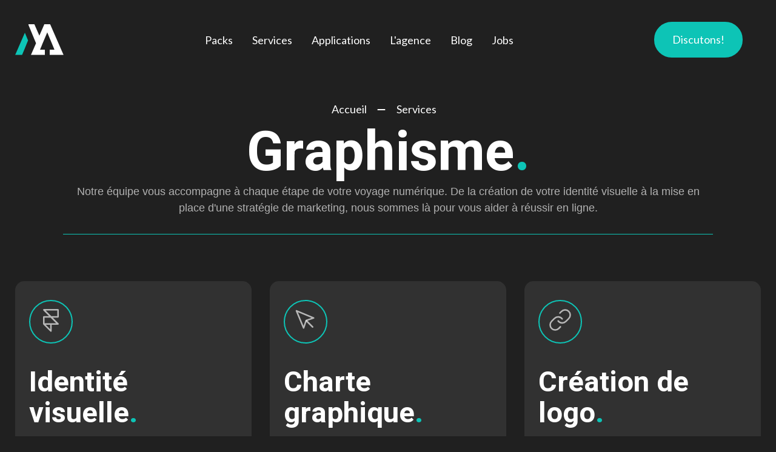

--- FILE ---
content_type: text/html; charset=utf-8
request_url: https://studiomaniak.com/services/graphisme
body_size: 47183
content:
<!DOCTYPE html><html><head><meta charSet="utf-8"/><title>Services web, publicitaires &amp; graphisme | StudioManiak</title><link rel="icon" href="https://cdn.cmsfly.com/6524ef8b85f4bd0012c45e1d/studiomaniak-favicon-vVq847.png"/><meta name="viewport" content="width=device-width,initial-scale=1"/><meta name="title" content="Services web, publicitaires &amp; graphisme | StudioManiak"/><meta name="description" content="Site vitrine &amp; d&#x27;e-commerce. Référencement local. Création de logo &amp; charte graphique. Hébergement &amp; mails professionnels. Impressions..."/><meta property="og:title" content="Services web, publicitaires &amp; graphisme | StudioManiak"/><meta property="og:description" content="Site vitrine &amp; d&#x27;e-commerce. Référencement local. Création de logo &amp; charte graphique. Hébergement &amp; mails professionnels. Impressions..."/><meta property="og:image" content="https://cdn.cmsfly.com/6524ef8b85f4bd0012c45e1d/studiomaniak-og-aJ8d_Y.jpg"/><meta name="twitter:card" content="summary_large_image"/><meta name="twitter:title" content="Services web, publicitaires &amp; graphisme | StudioManiak"/><meta name="twitter:description" content="Site vitrine &amp; d&#x27;e-commerce. Référencement local. Création de logo &amp; charte graphique. Hébergement &amp; mails professionnels. Impressions..."/><meta name="twitter:image" content="https://cdn.cmsfly.com/6524ef8b85f4bd0012c45e1d/studiomaniak-og-aJ8d_Y.jpg"/><meta property="og:url" content="https://studiomaniak.com/services/graphisme"/><meta property="og:type" content="website"/><link rel="canonical" href="https://studiomaniak.com/services/graphisme"/><script type="text/javascript"></script><link as="font" rel="preload" href="https://fonts.cmsfly.com/css?family=Lato:400|Heebo:700&amp;display=swap"/><link rel="stylesheet" href="https://fonts.cmsfly.com/css?family=Lato:400|Heebo:700&amp;display=swap"/><link rel="stylesheet" href="/css/main.css"/><link rel="stylesheet" href="https://assets.dorik.io/shared/aos.css"/><style>
        /* CUSTOM FONTS*/
        
        :root {
            --color-1: #1f1f1f;
--color-2: #FFFFFF;
--color-3: #0DC4B6;
--color-4: rgba(255, 255, 255, 0.65);
--color-5: #313131;
            
        }body {
              font-size: 18px; 
  line-height: 1.5; 
color: var(--color-4);
background-color: #202020;
  font-family: &#x27;Lato&#x27;,sans-serif; 

        }
    h1 {
              font-size: 90px; 
  line-height: 1.1; 
color: var(--color-2);
  font-family: &#x27;Heebo&#x27;,sans-serif; 
  font-weight: 700; 

        }
    h2 {
              font-size: 60px; 
  line-height: 1.1; 
color: var(--color-2);
  font-family: &#x27;Heebo&#x27;,sans-serif; 
  font-weight: 700; 

        }
    h3 {
              font-size: 47px; 
  line-height: 1.2; 
color: var(--color-2);
  font-family: &#x27;Heebo&#x27;,sans-serif; 
  font-weight: 700; 

        }
    h4 {
              font-size: 30px; 
  line-height: 1.3; 
color: var(--color-2);
  font-family: &#x27;Heebo&#x27;,sans-serif; 
  font-weight: 700; 

        }
    h5 {
              font-size: 25px; 
  line-height: 1.3; 
color: var(--color-2);
  font-family: &#x27;Heebo&#x27;,sans-serif; 
  font-weight: 700; 

        }
    h6 {
              font-size: 22px; 
  line-height: 1.2; 
color: var(--color-2);
  font-family: &#x27;Heebo&#x27;,sans-serif; 
  font-weight: 700; 

        }
    a {
                color: var(--color-2);

            }@media screen and (max-width: 767px) {
                    
                }
@media screen and (max-width: 767px) {
                        h1 {
              font-size: 48px; 

        }
    
h2 {
              font-size: 38px; 

        }
    
h3 {
              font-size: 32px; 

        }
    
h4 {
            
        }
    
h5 {
              font-size: 18px; 

        }
    
h6 {
              font-size: 18px; 

        }
    
                    }
            @media all and (min-width: 1280px) {
                .container {
                    width: 1260px;
                }
                
                :where([class*=dorik-container]:not([class*=dorik-container] *)) {
                    --max-width: 1260px;
                }
                
                :where([class*=dorik-container]:not([class*=dorik-container] *)) .dorik-container--global-container-width {
                    max-width: 1260px !important;
                }
            }
/*Section*/

 

    
            
            
            
          
      .ai-overlay{
        position: absolute;
        inset: 0;
        display: flex;
        z-index: 999;
        align-items: center;
        background: rgba(0,0,0,.3);
        justify-content: center;

      }
      
  




/*Row*/
.dorik-row-9txbswse {
        --nav-padding:15px;
    }[class*=&quot;close-btn-&quot;]{
        display: none;
    }





/*Section*/
.symbol--934a2487-8ba3-44dc-8139-d75689dbc081 {
              padding-top: 80px;
  padding-bottom: 80px;
background-color: #EFF3FD;

        }
    @media screen and (max-width: 1023px) {
                .symbol--934a2487-8ba3-44dc-8139-d75689dbc081 {
              padding-top: 40px;
  padding-bottom: 80px;

        }
    
            }@media screen and (max-width: 767px) {
                .symbol--934a2487-8ba3-44dc-8139-d75689dbc081 {
              padding-top: 40px;
  padding-bottom: 40px;

        }
    
            }
 

    
            
            
            
          
      .ai-overlay{
        position: absolute;
        inset: 0;
        display: flex;
        z-index: 999;
        align-items: center;
        background: rgba(0,0,0,.3);
        justify-content: center;

      }
      
  




/*Row*/
.dorik-row-ah3palml {
        --nav-padding:15px;
    }[class*=&quot;close-btn-&quot;]{
        display: none;
    }.dorik-row-ah3palml.flex {
            margin-left: calc(-72px / 2);
            margin-right: calc(-72px / 2);
        }
        .dorik-row-ah3palml [class*=col-] {
            padding-left: calc(72px / 2);
            padding-right: calc(72px / 2);
        }





/*Column*/
.dorik-column-u8wwq6vi {
            
  padding-bottom: 15px;
  justify-content: center; 
  margin-top: 0px;

        }
    .dorik-column-u8wwq6vi {
        
    }.dorik-column-u8wwq6vi.linked-column{cursor: pointer}.dorik-column-u8wwq6vi {
            display: flex;
            flex-direction: column;
        }




/*Title*/
.dorik-heading-dlj3jmkw {
              margin-bottom: 0px;
  margin-top: 0px;
  font-size: 50px; 
  line-height: 60px; 

        }
    @media screen and (max-width: 1023px) {
                .dorik-heading-dlj3jmkw {
              font-size: 50px; 
  line-height: 60px; 

        }
    
            }@media screen and (max-width: 767px) {
                .dorik-heading-dlj3jmkw {
              font-size: 38px; 
  line-height: 48px; 

        }
    
            }

      .dorik-heading-dlj3jmkw {
        
      }

      .dorik-heading-dlj3jmkw p{
        display:inline;
      }
      
      .dorik-heading-dlj3jmkw .dorik-heading__dynamic {
        display:inline
      }

      .dorik-heading-dlj3jmkw .dorik-heading__dynamic span {
        display:inline-block;
      }
      
      
            
            
            
        
  




            :where([class*=&quot;dorik-heading-dlj3jmkw-wrapper&quot;]:not([class*=&quot;dorik-heading-dlj3jmkw-wrapper&quot;] *)) {
                  margin-bottom: 0px;
  margin-top: 0px;

            }
            
            @media all and (max-width: 1023px) {
                    :where([class*=&quot;dorik-heading-dlj3jmkw-wrapper&quot;]:not([class*=&quot;dorik-heading-dlj3jmkw-wrapper&quot;] *)) {
                          margin-bottom: 0px;
  margin-top: 0px;

                    }
                }
@media all and (max-width: 767px) {
                    :where([class*=&quot;dorik-heading-dlj3jmkw-wrapper&quot;]:not([class*=&quot;dorik-heading-dlj3jmkw-wrapper&quot;] *)) {
                          margin-bottom: 0px;
  margin-top: 0px;

                    }
                }
        

            .dorik-heading-dlj3jmkw.dorik-heading-dlj3jmkw.dorik-heading-dlj3jmkw {
                  margin-bottom: 0px;
  margin-top: 0px;

            }
            
            @media all and (max-width: 1023px) {
                    .dorik-heading-dlj3jmkw.dorik-heading-dlj3jmkw.dorik-heading-dlj3jmkw {
                          margin-bottom: 0px;
  margin-top: 0px;

                    }
                }
@media all and (max-width: 767px) {
                    .dorik-heading-dlj3jmkw.dorik-heading-dlj3jmkw.dorik-heading-dlj3jmkw {
                          margin-bottom: 0px;
  margin-top: 0px;

                    }
                }
        

/*Text*/
.dorik-text-1zvl1szc {
              line-height: 24px; 
color: var(--color-3);
  margin-top: 16px;

        }
    
	.dorik-text-1zvl1szc {
	   
	}
	





/*Column*/
.dorik-column-i6wjbaba {
              padding-top: 16px;
  padding-bottom: 16px;
  padding-left: 24px;
  padding-right: 24px;
background-color: #FFFFFF;
  margin-left: 0x;
  margin-right: 0x;
  margin-top: 0px;
  margin-bottom: 0px;
  border-radius: 10px 10px 10px 10px; 
box-shadow: 0px 32px 64px 0px rgba(17, 17, 17, 0.08) ;

        }
    .dorik-column-i6wjbaba {
        
    }.dorik-column-i6wjbaba.linked-column{cursor: pointer}




/*Text*/
.dorik-text-250kn0ev {
              font-size: 16px; 
  line-height: 26px; 
  margin-bottom: 24px;

        }
    
	.dorik-text-250kn0ev {
	   
	}
	





/*Image*/
.dorik-image-n83xuvh2 {
              object-fit: cover; 
  border-radius: 100px 100px 100px 100px; 
  width: 60px; 
  height: 60px; 
  margin-bottom: 0px;

        }
    




            :where([class*=&quot;dorik-image-n83xuvh2-wrapper&quot;]:not([class*=&quot;dorik-image-n83xuvh2-wrapper&quot;] *)) {
                  margin-bottom: 0px;

            }
            
            @media all and (max-width: 1023px) {
                    :where([class*=&quot;dorik-image-n83xuvh2-wrapper&quot;]:not([class*=&quot;dorik-image-n83xuvh2-wrapper&quot;] *)) {
                          margin-bottom: 0px;

                    }
                }
@media all and (max-width: 767px) {
                    :where([class*=&quot;dorik-image-n83xuvh2-wrapper&quot;]:not([class*=&quot;dorik-image-n83xuvh2-wrapper&quot;] *)) {
                          margin-bottom: 0px;

                    }
                }
        

            .dorik-image-n83xuvh2.dorik-image-n83xuvh2.dorik-image-n83xuvh2 {
                  margin-bottom: 0px;

            }
            
            @media all and (max-width: 1023px) {
                    .dorik-image-n83xuvh2.dorik-image-n83xuvh2.dorik-image-n83xuvh2 {
                          margin-bottom: 0px;

                    }
                }
@media all and (max-width: 767px) {
                    .dorik-image-n83xuvh2.dorik-image-n83xuvh2.dorik-image-n83xuvh2 {
                          margin-bottom: 0px;

                    }
                }
        

/*Title*/
.dorik-heading-krr7m3gm {
              margin-bottom: 5px;
  margin-top: 24px;

        }
    

      .dorik-heading-krr7m3gm {
        
      }

      .dorik-heading-krr7m3gm p{
        display:inline;
      }
      
      .dorik-heading-krr7m3gm .dorik-heading__dynamic {
        display:inline
      }

      .dorik-heading-krr7m3gm .dorik-heading__dynamic span {
        display:inline-block;
      }
      
      
            
            
            
        
  




            :where([class*=&quot;dorik-heading-krr7m3gm-wrapper&quot;]:not([class*=&quot;dorik-heading-krr7m3gm-wrapper&quot;] *)) {
                  margin-bottom: 5px;
  margin-top: 24px;

            }
            
            @media all and (max-width: 1023px) {
                    :where([class*=&quot;dorik-heading-krr7m3gm-wrapper&quot;]:not([class*=&quot;dorik-heading-krr7m3gm-wrapper&quot;] *)) {
                          margin-bottom: 5px;
  margin-top: 24px;

                    }
                }
@media all and (max-width: 767px) {
                    :where([class*=&quot;dorik-heading-krr7m3gm-wrapper&quot;]:not([class*=&quot;dorik-heading-krr7m3gm-wrapper&quot;] *)) {
                          margin-bottom: 5px;
  margin-top: 24px;

                    }
                }
        

            .dorik-heading-krr7m3gm.dorik-heading-krr7m3gm.dorik-heading-krr7m3gm {
                  margin-bottom: 0px;
  margin-top: 0px;

            }
            
            @media all and (max-width: 1023px) {
                    .dorik-heading-krr7m3gm.dorik-heading-krr7m3gm.dorik-heading-krr7m3gm {
                          margin-bottom: 0px;
  margin-top: 0px;

                    }
                }
@media all and (max-width: 767px) {
                    .dorik-heading-krr7m3gm.dorik-heading-krr7m3gm.dorik-heading-krr7m3gm {
                          margin-bottom: 0px;
  margin-top: 0px;

                    }
                }
        

/*Text*/
.dorik-text-ujo4tpx7 {
            color: var(--color-3);
  margin-top: 0px;

        }
    
	.dorik-text-ujo4tpx7 {
	   
	}
	





/*Section*/
.symbol--42a23383-2ebe-4a0e-abdd-ab7e5db637d0 {
              padding-top: 80px;
  padding-bottom: 80px;
background-image: url(https://cdn.dorik.com/5fdf449a44afdb0011b82199/625467482a48e9001163fd56/images/pricing-bg_uk8py4ax.png);  background-size: cover; 
  background-position: center; 
  background-repeat: no-repeat; 

        }
    
 

    
            
            
            
          
      .ai-overlay{
        position: absolute;
        inset: 0;
        display: flex;
        z-index: 999;
        align-items: center;
        background: rgba(0,0,0,.3);
        justify-content: center;

      }
      
  




/*Row*/
.dorik-row-zfb6birx {
              margin-top: 0px;
  margin-bottom: 0px;
  padding-top: 0px;
  padding-bottom: 0px;

        }
    .dorik-row-zfb6birx {
        --nav-padding:15px;
    }[class*=&quot;close-btn-&quot;]{
        display: none;
    }




/*Column*/
.dorik-column-1fjv5a35 {
              padding-top: 0px;
  padding-bottom: 0px;
  margin-bottom: 48px;

        }
    .dorik-column-1fjv5a35 {
        
    }.dorik-column-1fjv5a35.linked-column{cursor: pointer}




/*Title*/
.dorik-heading-7uxyqoqh {
              text-align: center; 
  margin-top: 0px;
  margin-bottom: 0px;
  font-size: 50px; 

        }
    @media screen and (max-width: 1023px) {
                .dorik-heading-7uxyqoqh {
              font-size: 46px; 
  text-align: right; 



        }
    
            }@media screen and (max-width: 767px) {
                .dorik-heading-7uxyqoqh {
              font-size: 36px; 
  text-align: left; 

        }
    
            }

      .dorik-heading-7uxyqoqh {
        
      }

      .dorik-heading-7uxyqoqh p{
        display:inline;
      }
      
      .dorik-heading-7uxyqoqh .dorik-heading__dynamic {
        display:inline
      }

      .dorik-heading-7uxyqoqh .dorik-heading__dynamic span {
        display:inline-block;
      }
      
      
            
            
            
        
  




            :where([class*=&quot;dorik-heading-7uxyqoqh-wrapper&quot;]:not([class*=&quot;dorik-heading-7uxyqoqh-wrapper&quot;] *)) {
                  margin-top: 0px;
  margin-bottom: 0px;

            }
            
            @media all and (max-width: 1023px) {
                    :where([class*=&quot;dorik-heading-7uxyqoqh-wrapper&quot;]:not([class*=&quot;dorik-heading-7uxyqoqh-wrapper&quot;] *)) {
                        


                    }
                }
@media all and (max-width: 767px) {
                    :where([class*=&quot;dorik-heading-7uxyqoqh-wrapper&quot;]:not([class*=&quot;dorik-heading-7uxyqoqh-wrapper&quot;] *)) {
                        


                    }
                }
        

            .dorik-heading-7uxyqoqh.dorik-heading-7uxyqoqh.dorik-heading-7uxyqoqh {
                  margin-top: 0px;
  margin-bottom: 0px;

            }
            
            @media all and (max-width: 1023px) {
                    .dorik-heading-7uxyqoqh.dorik-heading-7uxyqoqh.dorik-heading-7uxyqoqh {
                        


                    }
                }
@media all and (max-width: 767px) {
                    .dorik-heading-7uxyqoqh.dorik-heading-7uxyqoqh.dorik-heading-7uxyqoqh {
                        


                    }
                }
        

/*Row*/
.dorik-row-dpueqlmc {
              margin-top: 16px;
  margin-bottom: 48px;

  align-items: flex-start; 

        }
    .dorik-row-dpueqlmc {
        --nav-padding:15px;
    }[class*=&quot;close-btn-&quot;]{
        display: none;
    }




/*Column*/
.dorik-column-pwhyn9rm {
            

  margin-bottom: 0px;

        }
    .dorik-column-pwhyn9rm {
        
    }.dorik-column-pwhyn9rm.linked-column{cursor: pointer}




/*Title*/


      .dorik-heading-gbxx5b65 {
        
      }

      .dorik-heading-gbxx5b65 p{
        display:inline;
      }
      
      .dorik-heading-gbxx5b65 .dorik-heading__dynamic {
        display:inline
      }

      .dorik-heading-gbxx5b65 .dorik-heading__dynamic span {
        display:inline-block;
      }
      
      
            
            
            
        
  




            
            
            
        

            .dorik-heading-gbxx5b65.dorik-heading-gbxx5b65.dorik-heading-gbxx5b65 {
                

            }
            
            @media all and (max-width: 1023px) {
                    .dorik-heading-gbxx5b65.dorik-heading-gbxx5b65.dorik-heading-gbxx5b65 {
                        

                    }
                }
@media all and (max-width: 767px) {
                    .dorik-heading-gbxx5b65.dorik-heading-gbxx5b65.dorik-heading-gbxx5b65 {
                        

                    }
                }
        

/*Column*/
.dorik-column-ctbp901c {
              padding-left: 60px;
  padding-right: 60px;

        }
    @media screen and (max-width: 1023px) {
                .dorik-column-ctbp901c {
              padding-left: 0px;
  padding-right: 0px;

        }
    
            }.dorik-column-ctbp901c {
        
    }.dorik-column-ctbp901c.linked-column{cursor: pointer}




/*Text*/
.dorik-text-yibqppfb {
              text-align: center; 
  margin-top: 0px;

        }
    
	.dorik-text-yibqppfb {
	   
	}
	





/*Column*/
.dorik-column-126cxprw {
            

        }
    .dorik-column-126cxprw {
        
    }.dorik-column-126cxprw.linked-column{cursor: pointer}




/*Title*/


      .dorik-heading-f5n1hwdg {
        
      }

      .dorik-heading-f5n1hwdg p{
        display:inline;
      }
      
      .dorik-heading-f5n1hwdg .dorik-heading__dynamic {
        display:inline
      }

      .dorik-heading-f5n1hwdg .dorik-heading__dynamic span {
        display:inline-block;
      }
      
      
            
            
            
        
  




            
            
            
        

            .dorik-heading-f5n1hwdg.dorik-heading-f5n1hwdg.dorik-heading-f5n1hwdg {
                

            }
            
            @media all and (max-width: 1023px) {
                    .dorik-heading-f5n1hwdg.dorik-heading-f5n1hwdg.dorik-heading-f5n1hwdg {
                        

                    }
                }
@media all and (max-width: 767px) {
                    .dorik-heading-f5n1hwdg.dorik-heading-f5n1hwdg.dorik-heading-f5n1hwdg {
                        

                    }
                }
        

/*Row*/
@media screen and (max-width: 767px) {
                
            }.dorik-row-35r8kut6 {
        --nav-padding:15px;
    }[class*=&quot;close-btn-&quot;]{
        display: none;
    }@media screen and (max-width: 767px) {
                .dorik-row-35r8kut6.flex {
                    margin-left: 0;
                    margin-right: 0;
                }
                .dorik-row-35r8kut6 [class*=col-] {
                    padding-left: 0;
                    padding-right: 0;
                }
             }





/*Column*/
.dorik-column-3c2d0znu {
              padding-top: 34px;
  padding-bottom: 34px;
  padding-left: 38px;
  padding-right: 38px;
background-color: #fff;
  border-radius: 10px 10px 10px 10px; 
box-shadow: 0px 32px 64px 0px rgba(17, 17, 17, 0.09) ;

        }
    @media screen and (max-width: 1023px) {
                .dorik-column-3c2d0znu {
              margin-bottom: 30px;

        }
    
            }.dorik-column-3c2d0znu {
        
    }.dorik-column-3c2d0znu.linked-column{cursor: pointer}




/*Title*/
.dorik-heading-x1zjm73o {
              text-align: center; 
  margin-bottom: 0px;
  padding-bottom: 0px;

        }
    

      .dorik-heading-x1zjm73o {
        
      }

      .dorik-heading-x1zjm73o p{
        display:inline;
      }
      
      .dorik-heading-x1zjm73o .dorik-heading__dynamic {
        display:inline
      }

      .dorik-heading-x1zjm73o .dorik-heading__dynamic span {
        display:inline-block;
      }
      
      
            
            
            
        
  




            :where([class*=&quot;dorik-heading-x1zjm73o-wrapper&quot;]:not([class*=&quot;dorik-heading-x1zjm73o-wrapper&quot;] *)) {
                  margin-bottom: 0px;

            }
            
            @media all and (max-width: 1023px) {
                    :where([class*=&quot;dorik-heading-x1zjm73o-wrapper&quot;]:not([class*=&quot;dorik-heading-x1zjm73o-wrapper&quot;] *)) {
                          margin-bottom: 0px;

                    }
                }
@media all and (max-width: 767px) {
                    :where([class*=&quot;dorik-heading-x1zjm73o-wrapper&quot;]:not([class*=&quot;dorik-heading-x1zjm73o-wrapper&quot;] *)) {
                          margin-bottom: 0px;

                    }
                }
        

            .dorik-heading-x1zjm73o.dorik-heading-x1zjm73o.dorik-heading-x1zjm73o {
                  margin-bottom: 0px;

            }
            
            @media all and (max-width: 1023px) {
                    .dorik-heading-x1zjm73o.dorik-heading-x1zjm73o.dorik-heading-x1zjm73o {
                          margin-bottom: 0px;

                    }
                }
@media all and (max-width: 767px) {
                    .dorik-heading-x1zjm73o.dorik-heading-x1zjm73o.dorik-heading-x1zjm73o {
                          margin-bottom: 0px;

                    }
                }
        

/*Title*/
.dorik-heading-2dizehgr {
              text-align: center; 
  margin-top: 16px;
  margin-bottom: 0px;

        }
    

      .dorik-heading-2dizehgr {
        
      }

      .dorik-heading-2dizehgr p{
        display:inline;
      }
      
      .dorik-heading-2dizehgr .dorik-heading__dynamic {
        display:inline
      }

      .dorik-heading-2dizehgr .dorik-heading__dynamic span {
        display:inline-block;
      }
      
      
            
            
            
        
  




            :where([class*=&quot;dorik-heading-2dizehgr-wrapper&quot;]:not([class*=&quot;dorik-heading-2dizehgr-wrapper&quot;] *)) {
                  margin-top: 16px;
  margin-bottom: 0px;

            }
            
            @media all and (max-width: 1023px) {
                    :where([class*=&quot;dorik-heading-2dizehgr-wrapper&quot;]:not([class*=&quot;dorik-heading-2dizehgr-wrapper&quot;] *)) {
                          margin-top: 16px;
  margin-bottom: 0px;

                    }
                }
@media all and (max-width: 767px) {
                    :where([class*=&quot;dorik-heading-2dizehgr-wrapper&quot;]:not([class*=&quot;dorik-heading-2dizehgr-wrapper&quot;] *)) {
                          margin-top: 16px;
  margin-bottom: 0px;

                    }
                }
        

            .dorik-heading-2dizehgr.dorik-heading-2dizehgr.dorik-heading-2dizehgr {
                  margin-top: 0px;
  margin-bottom: 0px;

            }
            
            @media all and (max-width: 1023px) {
                    .dorik-heading-2dizehgr.dorik-heading-2dizehgr.dorik-heading-2dizehgr {
                          margin-top: 0px;
  margin-bottom: 0px;

                    }
                }
@media all and (max-width: 767px) {
                    .dorik-heading-2dizehgr.dorik-heading-2dizehgr.dorik-heading-2dizehgr {
                          margin-top: 0px;
  margin-bottom: 0px;

                    }
                }
        

/*Text*/
.dorik-text-0oikmuzk {
              text-align: center; 
  font-size: 14px; 
  margin-top: 8px;

        }
    
	.dorik-text-0oikmuzk {
	   
	}
	





/*Button*/
.dorik-button-2yme94ks {
              padding-top: 12px;
  padding-bottom: 12px;
  padding-left: 24px;
  padding-right: 24px;
text-decoration: none;
  justify-content: center; 
  border-radius: 100px 100px 100px 100px; 
  border-width: 2px;
  border-style: solid;
  border-color: var(--color-2);
  font-size: 16px; 
color: var(--color-2);
  line-height: 18px; 
  font-weight: 500; 
  margin-top: 0px;
  margin-bottom: 0px;

        }
    .dorik-button-2yme94ks-wrapper {
  text-align: center; 

}
.dorik-button-2yme94ks :is(.icon, .icon svg) {
        
        transition: null
        
    }
    .dorik-button-2yme94ks:hover :is(.icon, .icon svg) {
        color: null;
    }




            :where([class*=&quot;dorik-button-2yme94ks-wrapper&quot;]:not([class*=&quot;dorik-button-2yme94ks-wrapper&quot;] *)) {
                  margin-top: 0px;
  margin-bottom: 0px;

            }
            
            @media all and (max-width: 1023px) {
                    :where([class*=&quot;dorik-button-2yme94ks-wrapper&quot;]:not([class*=&quot;dorik-button-2yme94ks-wrapper&quot;] *)) {
                          margin-top: 0px;
  margin-bottom: 0px;

                    }
                }
@media all and (max-width: 767px) {
                    :where([class*=&quot;dorik-button-2yme94ks-wrapper&quot;]:not([class*=&quot;dorik-button-2yme94ks-wrapper&quot;] *)) {
                          margin-top: 0px;
  margin-bottom: 0px;

                    }
                }
        

            .dorik-button-2yme94ks.dorik-button-2yme94ks.dorik-button-2yme94ks {
                  margin-top: 0px;
  margin-bottom: 0px;

            }
            
            @media all and (max-width: 1023px) {
                    .dorik-button-2yme94ks.dorik-button-2yme94ks.dorik-button-2yme94ks {
                          margin-top: 0px;
  margin-bottom: 0px;

                    }
                }
@media all and (max-width: 767px) {
                    .dorik-button-2yme94ks.dorik-button-2yme94ks.dorik-button-2yme94ks {
                          margin-top: 0px;
  margin-bottom: 0px;

                    }
                }
        

/*Horizontal Line*/
.dorik-line-n1gxedei {
              border-width: 0;
background-color: #DDDDDD;
  height: 1px; 
  width: 100px; 
  margin-top: 16px;
  margin-bottom: 16px;

        }
    .dorik-line-n1gxedei-wrapper {
  text-align: center; 

}





            :where([class*=&quot;dorik-line-n1gxedei-wrapper&quot;]:not([class*=&quot;dorik-line-n1gxedei-wrapper&quot;] *)) {
                  margin-top: 16px;
  margin-bottom: 16px;

            }
            
            @media all and (max-width: 1023px) {
                    :where([class*=&quot;dorik-line-n1gxedei-wrapper&quot;]:not([class*=&quot;dorik-line-n1gxedei-wrapper&quot;] *)) {
                          margin-top: 16px;
  margin-bottom: 16px;

                    }
                }
@media all and (max-width: 767px) {
                    :where([class*=&quot;dorik-line-n1gxedei-wrapper&quot;]:not([class*=&quot;dorik-line-n1gxedei-wrapper&quot;] *)) {
                          margin-top: 16px;
  margin-bottom: 16px;

                    }
                }
        

            .dorik-line-n1gxedei.dorik-line-n1gxedei.dorik-line-n1gxedei {
                  margin-top: 0px;
  margin-bottom: 0px;

            }
            
            @media all and (max-width: 1023px) {
                    .dorik-line-n1gxedei.dorik-line-n1gxedei.dorik-line-n1gxedei {
                          margin-top: 0px;
  margin-bottom: 0px;

                    }
                }
@media all and (max-width: 767px) {
                    .dorik-line-n1gxedei.dorik-line-n1gxedei.dorik-line-n1gxedei {
                          margin-top: 0px;
  margin-bottom: 0px;

                    }
                }
        

/*Lists*/
.dorik-lists-77lhkbkn {
              flex-direction: column; 
  align-items: center; 
  justify-content: flex-start; 
  margin-top: 0px;
  margin-bottom: 0px;

        }
    
        .dorik-lists-77lhkbkn {
            
            
        }
        
            .dorik-lists-77lhkbkn .dorik-list--lists {
                text-decoration: none;

            }
            
            
        
        .dorik-lists-77lhkbkn .dorik-list--lists{
            text-align: left;
        }
        
        
        
            
            
            
        
        .dorik-lists-77lhkbkn .dorik-list--icon {
                margin-right: 5px;
            }
        
        .dorik-lists-77lhkbkn .dorik-li-7u28lr9r .dorik-list--icon {
            color: #00A72E;
        }
        

        .dorik-lists-77lhkbkn .dorik-li-0db1g9b6 .dorik-list--icon {
            color: #00A72E;
        }
        
        
        .dorik-lists-77lhkbkn .dorik-list--icon svg {
            width: 16px;
        }
        
        .dorik-lists-77lhkbkn .dorik-list--lists{
            display: flex;
        }
        .dorik-lists-77lhkbkn .dorik-list--item{
            flex-direction: row;
        }
        .dorik-lists-77lhkbkn .dorik-list--item p {
            display: inline;
        }
        .dorik-lists-77lhkbkn .dorik-list--gap {
            border-width: 0;
            border-bottom-width: 0px; width: 100%;
            
        margin-bottom: 7.5px;
        margin-top: 7.5px;
    
        }
        .dorik-lists-77lhkbkn .dorik-list--icon{
            display: flex;
            justify-content: center;
            align-items: center;
        }
        
            
            
            
        

        .dorik-lists-77lhkbkn .dorik-list--gap  {
                  border-style: solid; 

            }
        .dorik-lists-77lhkbkn .dorik-list--gap:last-child {
            display:none;
        }
    





/*Column*/
.dorik-column-8a4e2v34 {
              padding-top: 0px;
  padding-bottom: 40px;
  padding-left: 0px;
  padding-right: 0px;
background-color: #fff;
  border-radius: 10px 10px 10px 10px; 
box-shadow: 0px 32px 64px 0px rgba(17, 17, 17, 0.09) ;
  margin-top: -45px;
  border-width: 2px;
  border-style: solid;
  border-color: #E3E6EC;

        }
    @media screen and (max-width: 1023px) {
                .dorik-column-8a4e2v34 {
              margin-top: 0px;
  margin-bottom: 30px;

        }
    
            }.dorik-column-8a4e2v34 {
        
    }.dorik-column-8a4e2v34.linked-column{cursor: pointer}




/*Text*/
.dorik-text-650h5fgf {
              text-align: center; 
  line-height: 24px; 
background-color: #facc15;
  padding-top: 10px;
  padding-bottom: 10px;
  border-radius: 10px 10px 0px 0px; 
color: var(--color-1);
  text-transform: uppercase; 
  margin-top: 0px;
  border-width: 0px;
  border-style: solid;


        }
    
	.dorik-text-650h5fgf {
	   
	}
	





/*Title*/
.dorik-heading-cd56fk6a {
              text-align: center; 
  margin-bottom: 0px;
  padding-bottom: 0px;

        }
    

      .dorik-heading-cd56fk6a {
        
      }

      .dorik-heading-cd56fk6a p{
        display:inline;
      }
      
      .dorik-heading-cd56fk6a .dorik-heading__dynamic {
        display:inline
      }

      .dorik-heading-cd56fk6a .dorik-heading__dynamic span {
        display:inline-block;
      }
      
      
            
            
            
        
  




            :where([class*=&quot;dorik-heading-cd56fk6a-wrapper&quot;]:not([class*=&quot;dorik-heading-cd56fk6a-wrapper&quot;] *)) {
                  margin-bottom: 0px;

            }
            
            @media all and (max-width: 1023px) {
                    :where([class*=&quot;dorik-heading-cd56fk6a-wrapper&quot;]:not([class*=&quot;dorik-heading-cd56fk6a-wrapper&quot;] *)) {
                          margin-bottom: 0px;

                    }
                }
@media all and (max-width: 767px) {
                    :where([class*=&quot;dorik-heading-cd56fk6a-wrapper&quot;]:not([class*=&quot;dorik-heading-cd56fk6a-wrapper&quot;] *)) {
                          margin-bottom: 0px;

                    }
                }
        

            .dorik-heading-cd56fk6a.dorik-heading-cd56fk6a.dorik-heading-cd56fk6a {
                  margin-bottom: 0px;

            }
            
            @media all and (max-width: 1023px) {
                    .dorik-heading-cd56fk6a.dorik-heading-cd56fk6a.dorik-heading-cd56fk6a {
                          margin-bottom: 0px;

                    }
                }
@media all and (max-width: 767px) {
                    .dorik-heading-cd56fk6a.dorik-heading-cd56fk6a.dorik-heading-cd56fk6a {
                          margin-bottom: 0px;

                    }
                }
        

/*Title*/
.dorik-heading-5fzyr8ge {
              text-align: center; 
  margin-top: 16px;
  margin-bottom: 0px;

        }
    

      .dorik-heading-5fzyr8ge {
        
      }

      .dorik-heading-5fzyr8ge p{
        display:inline;
      }
      
      .dorik-heading-5fzyr8ge .dorik-heading__dynamic {
        display:inline
      }

      .dorik-heading-5fzyr8ge .dorik-heading__dynamic span {
        display:inline-block;
      }
      
      
            
            
            
        
  




            :where([class*=&quot;dorik-heading-5fzyr8ge-wrapper&quot;]:not([class*=&quot;dorik-heading-5fzyr8ge-wrapper&quot;] *)) {
                  margin-top: 16px;
  margin-bottom: 0px;

            }
            
            @media all and (max-width: 1023px) {
                    :where([class*=&quot;dorik-heading-5fzyr8ge-wrapper&quot;]:not([class*=&quot;dorik-heading-5fzyr8ge-wrapper&quot;] *)) {
                          margin-top: 16px;
  margin-bottom: 0px;

                    }
                }
@media all and (max-width: 767px) {
                    :where([class*=&quot;dorik-heading-5fzyr8ge-wrapper&quot;]:not([class*=&quot;dorik-heading-5fzyr8ge-wrapper&quot;] *)) {
                          margin-top: 16px;
  margin-bottom: 0px;

                    }
                }
        

            .dorik-heading-5fzyr8ge.dorik-heading-5fzyr8ge.dorik-heading-5fzyr8ge {
                  margin-top: 0px;
  margin-bottom: 0px;

            }
            
            @media all and (max-width: 1023px) {
                    .dorik-heading-5fzyr8ge.dorik-heading-5fzyr8ge.dorik-heading-5fzyr8ge {
                          margin-top: 0px;
  margin-bottom: 0px;

                    }
                }
@media all and (max-width: 767px) {
                    .dorik-heading-5fzyr8ge.dorik-heading-5fzyr8ge.dorik-heading-5fzyr8ge {
                          margin-top: 0px;
  margin-bottom: 0px;

                    }
                }
        

/*Text*/
.dorik-text-0v2ublqf {
              text-align: center; 
  font-size: 14px; 
  margin-top: 8px;

        }
    
	.dorik-text-0v2ublqf {
	   
	}
	





/*Button*/
.dorik-button-2gjs9vop {
              padding-top: 12px;
  padding-bottom: 12px;
  padding-left: 24px;
  padding-right: 24px;
text-decoration: none;
  justify-content: center; 
  border-radius: 100px 100px 100px 100px; 
  border-width: 2px;
  border-style: solid;
  border-color: var(--color-2);
background-color: var(--color-2);
  font-size: 16px; 
color: #fff;
  line-height: 18px; 
  font-weight: 500; 
  margin-top: 0px;
  margin-bottom: 0px;

        }
    .dorik-button-2gjs9vop-wrapper {
  text-align: center; 

}
.dorik-button-2gjs9vop :is(.icon, .icon svg) {
        
        transition: null
        
    }
    .dorik-button-2gjs9vop:hover :is(.icon, .icon svg) {
        color: null;
    }




            :where([class*=&quot;dorik-button-2gjs9vop-wrapper&quot;]:not([class*=&quot;dorik-button-2gjs9vop-wrapper&quot;] *)) {
                  margin-top: 0px;
  margin-bottom: 0px;

            }
            
            @media all and (max-width: 1023px) {
                    :where([class*=&quot;dorik-button-2gjs9vop-wrapper&quot;]:not([class*=&quot;dorik-button-2gjs9vop-wrapper&quot;] *)) {
                          margin-top: 0px;
  margin-bottom: 0px;

                    }
                }
@media all and (max-width: 767px) {
                    :where([class*=&quot;dorik-button-2gjs9vop-wrapper&quot;]:not([class*=&quot;dorik-button-2gjs9vop-wrapper&quot;] *)) {
                          margin-top: 0px;
  margin-bottom: 0px;

                    }
                }
        

            .dorik-button-2gjs9vop.dorik-button-2gjs9vop.dorik-button-2gjs9vop {
                  margin-top: 0px;
  margin-bottom: 0px;

            }
            
            @media all and (max-width: 1023px) {
                    .dorik-button-2gjs9vop.dorik-button-2gjs9vop.dorik-button-2gjs9vop {
                          margin-top: 0px;
  margin-bottom: 0px;

                    }
                }
@media all and (max-width: 767px) {
                    .dorik-button-2gjs9vop.dorik-button-2gjs9vop.dorik-button-2gjs9vop {
                          margin-top: 0px;
  margin-bottom: 0px;

                    }
                }
        

/*Horizontal Line*/
.dorik-line-juj7kowh {
              border-width: 0;
background-color: #DDDDDD;
  height: 1px; 
  width: 100px; 
  margin-top: 16px;
  margin-bottom: 16px;

        }
    .dorik-line-juj7kowh-wrapper {
  text-align: center; 

}





            :where([class*=&quot;dorik-line-juj7kowh-wrapper&quot;]:not([class*=&quot;dorik-line-juj7kowh-wrapper&quot;] *)) {
                  margin-top: 16px;
  margin-bottom: 16px;

            }
            
            @media all and (max-width: 1023px) {
                    :where([class*=&quot;dorik-line-juj7kowh-wrapper&quot;]:not([class*=&quot;dorik-line-juj7kowh-wrapper&quot;] *)) {
                          margin-top: 16px;
  margin-bottom: 16px;

                    }
                }
@media all and (max-width: 767px) {
                    :where([class*=&quot;dorik-line-juj7kowh-wrapper&quot;]:not([class*=&quot;dorik-line-juj7kowh-wrapper&quot;] *)) {
                          margin-top: 16px;
  margin-bottom: 16px;

                    }
                }
        

            .dorik-line-juj7kowh.dorik-line-juj7kowh.dorik-line-juj7kowh {
                  margin-top: 0px;
  margin-bottom: 0px;

            }
            
            @media all and (max-width: 1023px) {
                    .dorik-line-juj7kowh.dorik-line-juj7kowh.dorik-line-juj7kowh {
                          margin-top: 0px;
  margin-bottom: 0px;

                    }
                }
@media all and (max-width: 767px) {
                    .dorik-line-juj7kowh.dorik-line-juj7kowh.dorik-line-juj7kowh {
                          margin-top: 0px;
  margin-bottom: 0px;

                    }
                }
        

/*Lists*/
.dorik-lists-fvoef7ol {
              flex-direction: column; 
  align-items: center; 
  justify-content: flex-start; 
  margin-top: 0px;
  margin-bottom: 0px;

        }
    
        .dorik-lists-fvoef7ol {
            
            
        }
        
            .dorik-lists-fvoef7ol .dorik-list--lists {
                text-decoration: none;

            }
            
            
        
        .dorik-lists-fvoef7ol .dorik-list--lists{
            text-align: left;
        }
        
        
        
            
            
            
        
        .dorik-lists-fvoef7ol .dorik-list--icon {
                margin-right: 5px;
            }
        
        .dorik-lists-fvoef7ol .dorik-li-7u28lr9r .dorik-list--icon {
            color: #00A72E;
        }
        

        .dorik-lists-fvoef7ol .dorik-li-0db1g9b6 .dorik-list--icon {
            color: #00A72E;
        }
        
        
        .dorik-lists-fvoef7ol .dorik-list--icon svg {
            width: 16px;
        }
        
        .dorik-lists-fvoef7ol .dorik-list--lists{
            display: flex;
        }
        .dorik-lists-fvoef7ol .dorik-list--item{
            flex-direction: row;
        }
        .dorik-lists-fvoef7ol .dorik-list--item p {
            display: inline;
        }
        .dorik-lists-fvoef7ol .dorik-list--gap {
            border-width: 0;
            border-bottom-width: 0px; width: 100%;
            
        margin-bottom: 7.5px;
        margin-top: 7.5px;
    
        }
        .dorik-lists-fvoef7ol .dorik-list--icon{
            display: flex;
            justify-content: center;
            align-items: center;
        }
        
            
            
            
        

        .dorik-lists-fvoef7ol .dorik-list--gap  {
                  border-style: solid; 

            }
        .dorik-lists-fvoef7ol .dorik-list--gap:last-child {
            display:none;
        }
    





/*Column*/
.dorik-column-u24no9uc {
              padding-top: 34px;
  padding-bottom: 34px;
  padding-left: 38px;
  padding-right: 38px;
background-color: #ffffff;
  border-radius: 10px 10px 10px 10px; 
box-shadow: 0px 32px 64px 0px rgba(17, 17, 17, 0.09) ;

        }
    .dorik-column-u24no9uc {
        
    }.dorik-column-u24no9uc.linked-column{cursor: pointer}




/*Title*/
.dorik-heading-b91mfpey {
              text-align: center; 
  margin-bottom: 0px;
  padding-bottom: 0px;

        }
    

      .dorik-heading-b91mfpey {
        
      }

      .dorik-heading-b91mfpey p{
        display:inline;
      }
      
      .dorik-heading-b91mfpey .dorik-heading__dynamic {
        display:inline
      }

      .dorik-heading-b91mfpey .dorik-heading__dynamic span {
        display:inline-block;
      }
      
      
            
            
            
        
  




            :where([class*=&quot;dorik-heading-b91mfpey-wrapper&quot;]:not([class*=&quot;dorik-heading-b91mfpey-wrapper&quot;] *)) {
                  margin-bottom: 0px;

            }
            
            @media all and (max-width: 1023px) {
                    :where([class*=&quot;dorik-heading-b91mfpey-wrapper&quot;]:not([class*=&quot;dorik-heading-b91mfpey-wrapper&quot;] *)) {
                          margin-bottom: 0px;

                    }
                }
@media all and (max-width: 767px) {
                    :where([class*=&quot;dorik-heading-b91mfpey-wrapper&quot;]:not([class*=&quot;dorik-heading-b91mfpey-wrapper&quot;] *)) {
                          margin-bottom: 0px;

                    }
                }
        

            .dorik-heading-b91mfpey.dorik-heading-b91mfpey.dorik-heading-b91mfpey {
                  margin-bottom: 0px;

            }
            
            @media all and (max-width: 1023px) {
                    .dorik-heading-b91mfpey.dorik-heading-b91mfpey.dorik-heading-b91mfpey {
                          margin-bottom: 0px;

                    }
                }
@media all and (max-width: 767px) {
                    .dorik-heading-b91mfpey.dorik-heading-b91mfpey.dorik-heading-b91mfpey {
                          margin-bottom: 0px;

                    }
                }
        

/*Title*/
.dorik-heading-56a2a0fn {
              text-align: center; 
  margin-top: 16px;
  margin-bottom: 0px;

        }
    

      .dorik-heading-56a2a0fn {
        
      }

      .dorik-heading-56a2a0fn p{
        display:inline;
      }
      
      .dorik-heading-56a2a0fn .dorik-heading__dynamic {
        display:inline
      }

      .dorik-heading-56a2a0fn .dorik-heading__dynamic span {
        display:inline-block;
      }
      
      
            
            
            
        
  




            :where([class*=&quot;dorik-heading-56a2a0fn-wrapper&quot;]:not([class*=&quot;dorik-heading-56a2a0fn-wrapper&quot;] *)) {
                  margin-top: 16px;
  margin-bottom: 0px;

            }
            
            @media all and (max-width: 1023px) {
                    :where([class*=&quot;dorik-heading-56a2a0fn-wrapper&quot;]:not([class*=&quot;dorik-heading-56a2a0fn-wrapper&quot;] *)) {
                          margin-top: 16px;
  margin-bottom: 0px;

                    }
                }
@media all and (max-width: 767px) {
                    :where([class*=&quot;dorik-heading-56a2a0fn-wrapper&quot;]:not([class*=&quot;dorik-heading-56a2a0fn-wrapper&quot;] *)) {
                          margin-top: 16px;
  margin-bottom: 0px;

                    }
                }
        

            .dorik-heading-56a2a0fn.dorik-heading-56a2a0fn.dorik-heading-56a2a0fn {
                  margin-top: 0px;
  margin-bottom: 0px;

            }
            
            @media all and (max-width: 1023px) {
                    .dorik-heading-56a2a0fn.dorik-heading-56a2a0fn.dorik-heading-56a2a0fn {
                          margin-top: 0px;
  margin-bottom: 0px;

                    }
                }
@media all and (max-width: 767px) {
                    .dorik-heading-56a2a0fn.dorik-heading-56a2a0fn.dorik-heading-56a2a0fn {
                          margin-top: 0px;
  margin-bottom: 0px;

                    }
                }
        

/*Text*/
.dorik-text-z87qmpld {
              text-align: center; 
  font-size: 14px; 
  margin-top: 8px;

        }
    
	.dorik-text-z87qmpld {
	   
	}
	





/*Button*/
.dorik-button-q7e1g3vx {
              padding-top: 12px;
  padding-bottom: 12px;
  padding-left: 24px;
  padding-right: 24px;
text-decoration: none;
  justify-content: center; 
  border-radius: 100px 100px 100px 100px; 
  border-width: 2px;
  border-style: solid;
  border-color: var(--color-2);
  font-size: 16px; 
color: var(--color-2);
  line-height: 18px; 
  font-weight: 500; 
  margin-top: 0px;
  margin-bottom: 0px;

        }
    .dorik-button-q7e1g3vx-wrapper {
  text-align: center; 

}
.dorik-button-q7e1g3vx :is(.icon, .icon svg) {
        
        transition: null
        
    }
    .dorik-button-q7e1g3vx:hover :is(.icon, .icon svg) {
        color: null;
    }




            :where([class*=&quot;dorik-button-q7e1g3vx-wrapper&quot;]:not([class*=&quot;dorik-button-q7e1g3vx-wrapper&quot;] *)) {
                  margin-top: 0px;
  margin-bottom: 0px;

            }
            
            @media all and (max-width: 1023px) {
                    :where([class*=&quot;dorik-button-q7e1g3vx-wrapper&quot;]:not([class*=&quot;dorik-button-q7e1g3vx-wrapper&quot;] *)) {
                          margin-top: 0px;
  margin-bottom: 0px;

                    }
                }
@media all and (max-width: 767px) {
                    :where([class*=&quot;dorik-button-q7e1g3vx-wrapper&quot;]:not([class*=&quot;dorik-button-q7e1g3vx-wrapper&quot;] *)) {
                          margin-top: 0px;
  margin-bottom: 0px;

                    }
                }
        

            .dorik-button-q7e1g3vx.dorik-button-q7e1g3vx.dorik-button-q7e1g3vx {
                  margin-top: 0px;
  margin-bottom: 0px;

            }
            
            @media all and (max-width: 1023px) {
                    .dorik-button-q7e1g3vx.dorik-button-q7e1g3vx.dorik-button-q7e1g3vx {
                          margin-top: 0px;
  margin-bottom: 0px;

                    }
                }
@media all and (max-width: 767px) {
                    .dorik-button-q7e1g3vx.dorik-button-q7e1g3vx.dorik-button-q7e1g3vx {
                          margin-top: 0px;
  margin-bottom: 0px;

                    }
                }
        

/*Horizontal Line*/
.dorik-line-o3ji1buy {
              border-width: 0;
background-color: #DDDDDD;
  height: 1px; 
  width: 100px; 
  margin-top: 16px;
  margin-bottom: 16px;

        }
    .dorik-line-o3ji1buy-wrapper {
  text-align: center; 

}





            :where([class*=&quot;dorik-line-o3ji1buy-wrapper&quot;]:not([class*=&quot;dorik-line-o3ji1buy-wrapper&quot;] *)) {
                  margin-top: 16px;
  margin-bottom: 16px;

            }
            
            @media all and (max-width: 1023px) {
                    :where([class*=&quot;dorik-line-o3ji1buy-wrapper&quot;]:not([class*=&quot;dorik-line-o3ji1buy-wrapper&quot;] *)) {
                          margin-top: 16px;
  margin-bottom: 16px;

                    }
                }
@media all and (max-width: 767px) {
                    :where([class*=&quot;dorik-line-o3ji1buy-wrapper&quot;]:not([class*=&quot;dorik-line-o3ji1buy-wrapper&quot;] *)) {
                          margin-top: 16px;
  margin-bottom: 16px;

                    }
                }
        

            .dorik-line-o3ji1buy.dorik-line-o3ji1buy.dorik-line-o3ji1buy {
                  margin-top: 0px;
  margin-bottom: 0px;

            }
            
            @media all and (max-width: 1023px) {
                    .dorik-line-o3ji1buy.dorik-line-o3ji1buy.dorik-line-o3ji1buy {
                          margin-top: 0px;
  margin-bottom: 0px;

                    }
                }
@media all and (max-width: 767px) {
                    .dorik-line-o3ji1buy.dorik-line-o3ji1buy.dorik-line-o3ji1buy {
                          margin-top: 0px;
  margin-bottom: 0px;

                    }
                }
        

/*Lists*/
.dorik-lists-gmw7v8ys {
              flex-direction: column; 
  align-items: center; 
  justify-content: flex-start; 
  margin-top: 0px;
  margin-bottom: 0px;

        }
    
        .dorik-lists-gmw7v8ys {
            
            
        }
        
            .dorik-lists-gmw7v8ys .dorik-list--lists {
                text-decoration: none;

            }
            
            
        
        .dorik-lists-gmw7v8ys .dorik-list--lists{
            text-align: left;
        }
        
        
        
            
            
            
        
        .dorik-lists-gmw7v8ys .dorik-list--icon {
                margin-right: 5px;
            }
        
        .dorik-lists-gmw7v8ys .dorik-li-7u28lr9r .dorik-list--icon {
            color: #00A72E;
        }
        

        .dorik-lists-gmw7v8ys .dorik-li-0db1g9b6 .dorik-list--icon {
            color: #00A72E;
        }
        
        
        .dorik-lists-gmw7v8ys .dorik-list--icon svg {
            width: 16px;
        }
        
        .dorik-lists-gmw7v8ys .dorik-list--lists{
            display: flex;
        }
        .dorik-lists-gmw7v8ys .dorik-list--item{
            flex-direction: row;
        }
        .dorik-lists-gmw7v8ys .dorik-list--item p {
            display: inline;
        }
        .dorik-lists-gmw7v8ys .dorik-list--gap {
            border-width: 0;
            border-bottom-width: 0px; width: 100%;
            
        margin-bottom: 7.5px;
        margin-top: 7.5px;
    
        }
        .dorik-lists-gmw7v8ys .dorik-list--icon{
            display: flex;
            justify-content: center;
            align-items: center;
        }
        
            
            
            
        

        .dorik-lists-gmw7v8ys .dorik-list--gap  {
                  border-style: solid; 

            }
        .dorik-lists-gmw7v8ys .dorik-list--gap:last-child {
            display:none;
        }
    





/*Section*/
.symbol--a483d14c-bdea-4210-9de8-4158e18c3d2e {
              padding-top: 80px;
  padding-bottom: 80px;
background-color: #111827;

        }
    @media screen and (max-width: 1023px) {
                .symbol--a483d14c-bdea-4210-9de8-4158e18c3d2e {
              padding-top: 40px;
  padding-bottom: 40px;

        }
    
            }@media screen and (max-width: 767px) {
                .symbol--a483d14c-bdea-4210-9de8-4158e18c3d2e {
              padding-top: 40px;
  padding-bottom: 40px;

        }
    
            }
 

    
            
            
            
          
      .ai-overlay{
        position: absolute;
        inset: 0;
        display: flex;
        z-index: 999;
        align-items: center;
        background: rgba(0,0,0,.3);
        justify-content: center;

      }
      
  




/*Row*/
.dorik-row-od04tx9r {
        --nav-padding:15px;
    }[class*=&quot;close-btn-&quot;]{
        display: none;
    }




/*Column*/
.dorik-column-o3jvpg77 {
              padding-top: 15px;
  padding-bottom: 15px;

        }
    @media screen and (max-width: 1023px) {
                
            }.dorik-column-o3jvpg77 {
        
    }.dorik-column-o3jvpg77.linked-column{cursor: pointer}




/*Image*/
.dorik-image-6t7z2ar1 {
              object-fit: cover; 
  margin-top: 24px;

        }
    @media screen and (max-width: 767px) {
                .dorik-image-6t7z2ar1-wrapper {
  text-align: center; 

}

            }




            :where([class*=&quot;dorik-image-6t7z2ar1-wrapper&quot;]:not([class*=&quot;dorik-image-6t7z2ar1-wrapper&quot;] *)) {
                  margin-top: 24px;

            }
            
            @media all and (max-width: 1023px) {
                    :where([class*=&quot;dorik-image-6t7z2ar1-wrapper&quot;]:not([class*=&quot;dorik-image-6t7z2ar1-wrapper&quot;] *)) {
                          margin-top: 24px;

                    }
                }
@media all and (max-width: 767px) {
                    :where([class*=&quot;dorik-image-6t7z2ar1-wrapper&quot;]:not([class*=&quot;dorik-image-6t7z2ar1-wrapper&quot;] *)) {
                          margin-top: 24px;

                    }
                }
        

            .dorik-image-6t7z2ar1.dorik-image-6t7z2ar1.dorik-image-6t7z2ar1 {
                  margin-top: 0px;

            }
            
            @media all and (max-width: 1023px) {
                    .dorik-image-6t7z2ar1.dorik-image-6t7z2ar1.dorik-image-6t7z2ar1 {
                          margin-top: 0px;

                    }
                }
@media all and (max-width: 767px) {
                    .dorik-image-6t7z2ar1.dorik-image-6t7z2ar1.dorik-image-6t7z2ar1 {
                          margin-top: 0px;

                    }
                }
        

/*Column*/
.dorik-column-ifiw73s6 {
              padding-top: 15px;
  padding-bottom: 15px;

        }
    @media screen and (max-width: 1023px) {
                
            }.dorik-column-ifiw73s6 {
        
    }.dorik-column-ifiw73s6.linked-column{cursor: pointer}




/*Row*/
.dorik-row-43yam47e {
              margin-top: 0px;
  margin-bottom: 0px;
  padding-top: 0px;
  padding-bottom: 0px;

        }
    @media screen and (max-width: 1023px) {
                .dorik-row-43yam47e {
            




        }
    
            }.dorik-row-43yam47e {
        --nav-padding:15px;
    }[class*=&quot;close-btn-&quot;]{
        display: none;
    }




/*Column*/
.dorik-column-7fkg3dz9 {
              padding-top: 0px;
  padding-bottom: 0px;
  margin-top: 0px;
  margin-bottom: 0px;

        }
    @media screen and (max-width: 1023px) {
                .dorik-column-7fkg3dz9 {
            




        }
    
            }.dorik-column-7fkg3dz9 {
        
    }.dorik-column-7fkg3dz9.linked-column{cursor: pointer}




/*Title*/
.dorik-heading-wzh9z36j {
            color: #FFFFFF;

        }
    @media screen and (max-width: 767px) {
                .dorik-heading-wzh9z36j {
              text-align: center; 

        }
    
            }

      .dorik-heading-wzh9z36j {
        
      }

      .dorik-heading-wzh9z36j p{
        display:inline;
      }
      
      .dorik-heading-wzh9z36j .dorik-heading__dynamic {
        display:inline
      }

      .dorik-heading-wzh9z36j .dorik-heading__dynamic span {
        display:inline-block;
      }
      
      
            
            
            
        
  




            
            
            
        

            .dorik-heading-wzh9z36j.dorik-heading-wzh9z36j.dorik-heading-wzh9z36j {
                

            }
            
            @media all and (max-width: 1023px) {
                    .dorik-heading-wzh9z36j.dorik-heading-wzh9z36j.dorik-heading-wzh9z36j {
                        

                    }
                }
@media all and (max-width: 767px) {
                    .dorik-heading-wzh9z36j.dorik-heading-wzh9z36j.dorik-heading-wzh9z36j {
                        

                    }
                }
        

/*Column*/
.dorik-column-qcz8goy0 {
            
  margin-top: 24px;

        }
    @media screen and (max-width: 1023px) {
                .dorik-column-qcz8goy0 {
              margin-top: 16px;

        }
    
            }.dorik-column-qcz8goy0 {
        
    }.dorik-column-qcz8goy0.linked-column{cursor: pointer}




/*Button*/
.dorik-button-5bws3vtw {
              padding-top: 16px;
  padding-bottom: 16px;
  padding-left: 45px;
  padding-right: 45px;
text-decoration: none;
  justify-content: center; 
  border-radius: 100px 100px 100px 100px; 
  border-width: 0px;


background-color: var(--color-2);
  font-size: 18px; 
color: #FFFFFF;
  line-height: 18px; 

        }
    @media screen and (max-width: 767px) {
                .dorik-button-5bws3vtw-wrapper {
  text-align: center; 

}

            }.dorik-button-5bws3vtw :is(.icon, .icon svg) {
        
        transition: null
        
    }
    .dorik-button-5bws3vtw:hover :is(.icon, .icon svg) {
        color: null;
    }




            
            
            
        

            .dorik-button-5bws3vtw.dorik-button-5bws3vtw.dorik-button-5bws3vtw {
                

            }
            
            @media all and (max-width: 1023px) {
                    .dorik-button-5bws3vtw.dorik-button-5bws3vtw.dorik-button-5bws3vtw {
                        

                    }
                }
@media all and (max-width: 767px) {
                    .dorik-button-5bws3vtw.dorik-button-5bws3vtw.dorik-button-5bws3vtw {
                        

                    }
                }
        

/*Column*/
.dorik-column-7xy51orl {
              padding-top: 15px;
  padding-bottom: 15px;

        }
    @media screen and (max-width: 767px) {
                .dorik-column-7xy51orl {
            


        }
    
            }.dorik-column-7xy51orl {
        
    }.dorik-column-7xy51orl.linked-column{cursor: pointer}




/*Horizontal Line*/
.dorik-line-xkg944pi {
              border-width: 0;
background-color: #454545;
  height: 1px; 
  width: 1068px; 
  margin-bottom: 0px;
  margin-top: 0px;

        }
    




            :where([class*=&quot;dorik-line-xkg944pi-wrapper&quot;]:not([class*=&quot;dorik-line-xkg944pi-wrapper&quot;] *)) {
                  margin-bottom: 0px;
  margin-top: 0px;

            }
            
            @media all and (max-width: 1023px) {
                    :where([class*=&quot;dorik-line-xkg944pi-wrapper&quot;]:not([class*=&quot;dorik-line-xkg944pi-wrapper&quot;] *)) {
                          margin-bottom: 0px;
  margin-top: 0px;

                    }
                }
@media all and (max-width: 767px) {
                    :where([class*=&quot;dorik-line-xkg944pi-wrapper&quot;]:not([class*=&quot;dorik-line-xkg944pi-wrapper&quot;] *)) {
                          margin-bottom: 0px;
  margin-top: 0px;

                    }
                }
        

            .dorik-line-xkg944pi.dorik-line-xkg944pi.dorik-line-xkg944pi {
                  margin-bottom: 0px;
  margin-top: 0px;

            }
            
            @media all and (max-width: 1023px) {
                    .dorik-line-xkg944pi.dorik-line-xkg944pi.dorik-line-xkg944pi {
                          margin-bottom: 0px;
  margin-top: 0px;

                    }
                }
@media all and (max-width: 767px) {
                    .dorik-line-xkg944pi.dorik-line-xkg944pi.dorik-line-xkg944pi {
                          margin-bottom: 0px;
  margin-top: 0px;

                    }
                }
        

/*Row*/
.dorik-row-2i41wc5h {
              margin-top: 32px;
  margin-bottom: 32px;

        }
    @media screen and (max-width: 767px) {
                .dorik-row-2i41wc5h {
              margin-top: 16px;
  margin-bottom: 16px;

        }
    
            }.dorik-row-2i41wc5h {
        --nav-padding:15px;
    }[class*=&quot;close-btn-&quot;]{
        display: none;
    }.dorik-row-2i41wc5h.flex {
            margin-left: calc(-72px / 2);
            margin-right: calc(-72px / 2);
        }
        .dorik-row-2i41wc5h [class*=col-] {
            padding-left: calc(72px / 2);
            padding-right: calc(72px / 2);
        }





/*Column*/
.dorik-column-jrjigl7d {
              padding-top: 0px;
  padding-bottom: 0px;

        }
    .dorik-column-jrjigl7d {
        
    }.dorik-column-jrjigl7d.linked-column{cursor: pointer}




/*Title*/
.dorik-heading-rictzevq {
            color: #FFFFFF;

        }
    

      .dorik-heading-rictzevq {
        
      }

      .dorik-heading-rictzevq p{
        display:inline;
      }
      
      .dorik-heading-rictzevq .dorik-heading__dynamic {
        display:inline
      }

      .dorik-heading-rictzevq .dorik-heading__dynamic span {
        display:inline-block;
      }
      
      
            
            
            
        
  




            
            
            
        

            .dorik-heading-rictzevq.dorik-heading-rictzevq.dorik-heading-rictzevq {
                

            }
            
            @media all and (max-width: 1023px) {
                    .dorik-heading-rictzevq.dorik-heading-rictzevq.dorik-heading-rictzevq {
                        

                    }
                }
@media all and (max-width: 767px) {
                    .dorik-heading-rictzevq.dorik-heading-rictzevq.dorik-heading-rictzevq {
                        

                    }
                }
        

/*Subscription Form*/
.dorik-subscription-t4jvy8nr {
              border-radius: 0px 0px 0px 0px; 

        }
    
    @media screen and (min-width: 768px) {
    .dorik-subscription-t4jvy8nr .fields-wrapper {
            display: flex;
            align-items: flex-end;
            flex-direction: row;
        }
    }.dorik-subscription-t4jvy8nr .form-control {
            height: 50px;
        }.dorik-subscription-t4jvy8nr .form-control {
            align-self: auto;
        }

    .dorik-subscription-t4jvy8nr .form-group {
        flex: 1; margin-right: 16px;
        width: 100%;
    }

    @media screen and (max-width: 767px) {
        .dorik-subscription-t4jvy8nr .form-group {
            margin-bottom: 10px;
        }
        .dorik-subscription-t4jvy8nr button {
            width: 100%;
        }
    }

    .dorik-subscription-t4jvy8nr .hidden {
        display: none;
    }

    .dorik-subscription-t4jvy8nr .form-group:last-child {
        margin: 0;
    }

    .dorik-subscription-t4jvy8nr .form-label {
        display: block;
        color: #171A21;
  font-size: 16px; 
  padding-bottom: 10px;

    }

    .dorik-subscription-t4jvy8nr button .button-content {
        display: flex;
        flex-direction: row ;
        justify-content: center;
        align-items: center;
    }

    .dorik-subscription-t4jvy8nr .form-control {
        color: #171A21;
  font-size: 14px; 
  padding-left: 24px;
  border: 2px solid ; 
  border-radius: 100px 100px 100px 100px; 

        width: 100%;
    }

    
            .dorik-subscription-t4jvy8nr button {
                color: #FFFFFF;
  font-size: 18px; 
  padding-left: 30px;
  padding-right: 30px;
  border: 0px solid ; 
  border-radius: 100px 100px 100px 100px; 
background-color: #1F62F2;

            }
            
            
        

    .dorik-subscription-t4jvy8nr button{
        display: flex;
        justify-content: center;
        align-items: center;
        height: 50px;
        
    }

    .dorik-subscription-t4jvy8nr button:hover :is(.icon, .icon svg) {
        color: null
    }

    





/*Column*/
.dorik-column-b88plk4j {
              padding-top: 15px;
  padding-bottom: 15px;

        }
    @media screen and (max-width: 1023px) {
                
            }.dorik-column-b88plk4j {
        
    }.dorik-column-b88plk4j.linked-column{cursor: pointer}




/*Text*/
.dorik-text-eeewa63o {
              font-size: 18px; 
color: #FFFFFF;

        }
    
	.dorik-text-eeewa63o {
	   
	}
	





/*Links*/
.dorik-links-di6wjd4q {
              margin-top: 16px;

        }
    
        
        
            .dorik-links-di6wjd4q .dorik-list--link {
                text-decoration: none;
color: #FFF7F7;
  font-size: 16px; 

            }
            
            
        
        .dorik-links-di6wjd4q .dorik-list--link {
                margin-right: 15px;
                
                
            }
        .dorik-links-di6wjd4q .dorik-list--item:last-child .dorik-list--link {
            margin-right: 0;
        }
        .dorik-links-di6wjd4q .dorik-list--icon {
                
                margin-right: 5px;
            }
        .dorik-links-di6wjd4q .icon_2suuvmpu {
                font-size: 16px;
                color: inherit;
            }
        
        
    





/*Links*/
.dorik-links-ia5ucvz5 {
              margin-top: 16px;

        }
    
        
        
            .dorik-links-ia5ucvz5 .dorik-list--link {
                text-decoration: none;
color: #FFFFFF;

            }
            
            
        
        .dorik-links-ia5ucvz5 .dorik-list--link {
                margin-right: 15px;
                
                
            }
        .dorik-links-ia5ucvz5 .dorik-list--item:last-child .dorik-list--link {
            margin-right: 0;
        }
        .dorik-links-ia5ucvz5 .dorik-list--icon {
                
                margin-right: 5px;
            }
        .dorik-links-ia5ucvz5 .icon_2suuvmpu {
                font-size: 16px;
                color: inherit;
            }
        
        
    





/*Links*/
.dorik-links-kgek431q {
              margin-top: 16px;

        }
    
        
        
            .dorik-links-kgek431q .dorik-list--link {
                text-decoration: none;
color: #FFFFFF;

            }
            
            
        
        .dorik-links-kgek431q .dorik-list--link {
                margin-right: 15px;
                
                
            }
        .dorik-links-kgek431q .dorik-list--item:last-child .dorik-list--link {
            margin-right: 0;
        }
        .dorik-links-kgek431q .dorik-list--icon {
                
                margin-right: 5px;
            }
        .dorik-links-kgek431q .icon_2suuvmpu {
                font-size: 16px;
                color: inherit;
            }
        
        
    





/*Links*/
.dorik-links-5dihb02f {
              margin-top: 16px;

        }
    
        
        
            .dorik-links-5dihb02f .dorik-list--link {
                text-decoration: none;
color: #FFFFFF;

            }
            
            
        
        .dorik-links-5dihb02f .dorik-list--link {
                margin-right: 15px;
                
                
            }
        .dorik-links-5dihb02f .dorik-list--item:last-child .dorik-list--link {
            margin-right: 0;
        }
        .dorik-links-5dihb02f .dorik-list--icon {
                
                margin-right: 5px;
            }
        .dorik-links-5dihb02f .icon_2suuvmpu {
                font-size: 16px;
                color: inherit;
            }
        
        
    





/*Column*/
.dorik-column-uatxxjcz {
              padding-top: 15px;
  padding-bottom: 15px;

        }
    @media screen and (max-width: 1023px) {
                
            }.dorik-column-uatxxjcz {
        
    }.dorik-column-uatxxjcz.linked-column{cursor: pointer}




/*Text*/
.dorik-text-azatygog {
              font-size: 18px; 
color: #FFFFFF;

        }
    
	.dorik-text-azatygog {
	   
	}
	





/*Links*/
.dorik-links-bfyfbono {
              margin-top: 16px;

        }
    
        
        
            .dorik-links-bfyfbono .dorik-list--link {
                text-decoration: none;
color: #FFF7F7;
  font-size: 16px; 

            }
            
            
        
        .dorik-links-bfyfbono .dorik-list--link {
                margin-right: 15px;
                
                
            }
        .dorik-links-bfyfbono .dorik-list--item:last-child .dorik-list--link {
            margin-right: 0;
        }
        .dorik-links-bfyfbono .dorik-list--icon {
                
                margin-right: 5px;
            }
        .dorik-links-bfyfbono .icon_2suuvmpu {
                font-size: 16px;
                color: inherit;
            }
        
        
    





/*Links*/
.dorik-links-10b03624 {
              margin-top: 16px;

        }
    
        
        
            .dorik-links-10b03624 .dorik-list--link {
                text-decoration: none;
color: #FFFFFF;

            }
            
            
        
        .dorik-links-10b03624 .dorik-list--link {
                margin-right: 15px;
                
                
            }
        .dorik-links-10b03624 .dorik-list--item:last-child .dorik-list--link {
            margin-right: 0;
        }
        .dorik-links-10b03624 .dorik-list--icon {
                
                margin-right: 5px;
            }
        .dorik-links-10b03624 .icon_2suuvmpu {
                font-size: 16px;
                color: inherit;
            }
        
        
    





/*Links*/
.dorik-links-on045hn5 {
              margin-top: 16px;

        }
    
        
        
            .dorik-links-on045hn5 .dorik-list--link {
                text-decoration: none;
color: #FFFFFF;

            }
            
            
        
        .dorik-links-on045hn5 .dorik-list--link {
                margin-right: 15px;
                
                
            }
        .dorik-links-on045hn5 .dorik-list--item:last-child .dorik-list--link {
            margin-right: 0;
        }
        .dorik-links-on045hn5 .dorik-list--icon {
                
                margin-right: 5px;
            }
        .dorik-links-on045hn5 .icon_2suuvmpu {
                font-size: 16px;
                color: inherit;
            }
        
        
    





/*Links*/
.dorik-links-mjrlzm4f {
              margin-top: 16px;

        }
    
        
        
            .dorik-links-mjrlzm4f .dorik-list--link {
                text-decoration: none;
color: #FFFFFF;

            }
            
            
        
        .dorik-links-mjrlzm4f .dorik-list--link {
                margin-right: 15px;
                
                
            }
        .dorik-links-mjrlzm4f .dorik-list--item:last-child .dorik-list--link {
            margin-right: 0;
        }
        .dorik-links-mjrlzm4f .dorik-list--icon {
                
                margin-right: 5px;
            }
        .dorik-links-mjrlzm4f .icon_2suuvmpu {
                font-size: 16px;
                color: inherit;
            }
        
        
    





/*Column*/
.dorik-column-o9nzaurb {
              padding-top: 15px;
  padding-bottom: 15px;

        }
    @media screen and (max-width: 1023px) {
                
            }.dorik-column-o9nzaurb {
        
    }.dorik-column-o9nzaurb.linked-column{cursor: pointer}




/*Text*/
.dorik-text-oqfc5f43 {
              font-size: 18px; 
color: #FFFFFF;

        }
    
	.dorik-text-oqfc5f43 {
	   
	}
	





/*Links*/
.dorik-links-57sgxjoz {
              margin-top: 16px;

        }
    
        
        
            .dorik-links-57sgxjoz .dorik-list--link {
                text-decoration: none;
color: #FFF7F7;
  font-size: 16px; 

            }
            
            
        
        .dorik-links-57sgxjoz .dorik-list--link {
                margin-right: 15px;
                
                
            }
        .dorik-links-57sgxjoz .dorik-list--item:last-child .dorik-list--link {
            margin-right: 0;
        }
        .dorik-links-57sgxjoz .dorik-list--icon {
                
                margin-right: 5px;
            }
        .dorik-links-57sgxjoz .icon_2suuvmpu {
                font-size: 16px;
                color: inherit;
            }
        
        
    





/*Links*/
.dorik-links-xqwl8in4 {
              margin-top: 16px;

        }
    
        
        
            .dorik-links-xqwl8in4 .dorik-list--link {
                text-decoration: none;
color: #FFFFFF;

            }
            
            
        
        .dorik-links-xqwl8in4 .dorik-list--link {
                margin-right: 15px;
                
                
            }
        .dorik-links-xqwl8in4 .dorik-list--item:last-child .dorik-list--link {
            margin-right: 0;
        }
        .dorik-links-xqwl8in4 .dorik-list--icon {
                
                margin-right: 5px;
            }
        .dorik-links-xqwl8in4 .icon_2suuvmpu {
                font-size: 16px;
                color: inherit;
            }
        
        
    





/*Row*/
.dorik-row-2j44legl {
        --nav-padding:15px;
    }[class*=&quot;close-btn-&quot;]{
        display: none;
    }




/*Column*/
.dorik-column-95qu7tb4 {
              padding-top: 15px;
  padding-bottom: 15px;

        }
    @media screen and (max-width: 1023px) {
                
            }@media screen and (max-width: 767px) {
                
            }.dorik-column-95qu7tb4 {
        
    }.dorik-column-95qu7tb4.linked-column{cursor: pointer}




/*Row*/
.dorik-row-7t6c2mg7 {
        --nav-padding:15px;
    }[class*=&quot;close-btn-&quot;]{
        display: none;
    }




/*Column*/
.dorik-column-0t4eb8rm {
              padding-left: 0px;
  margin-left: 0px;

        }
    .dorik-column-0t4eb8rm {
        
    }.dorik-column-0t4eb8rm.linked-column{cursor: pointer}




/*Links*/

        
        
            .dorik-links-9tv8il6a .dorik-list--link {
                text-decoration: none;
color: #FFFFFF;
  font-size: 16px; 

            }
            
            
        
        .dorik-links-9tv8il6a .dorik-list--link {
                margin-right: 16px;
                
                
            }
        .dorik-links-9tv8il6a .dorik-list--item:last-child .dorik-list--link {
            margin-right: 0;
        }
        .dorik-links-9tv8il6a .dorik-list--icon {
                
                margin-right: 5px;
            }
        .dorik-links-9tv8il6a .icon_2suuvmpu {
                font-size: 16px;
                color: inherit;
            }
        
        
    





/*Column*/
.dorik-column-lpnmi0oc {
            

        }
    .dorik-column-lpnmi0oc {
        
    }.dorik-column-lpnmi0oc.linked-column{cursor: pointer}




/*Links*/

        
        
            .dorik-links-87psemfz .dorik-list--link {
                text-decoration: none;
color: #FFFFFF;

            }
            
            
        
        .dorik-links-87psemfz .dorik-list--link {
                margin-right: 15px;
                
                
            }
        .dorik-links-87psemfz .dorik-list--item:last-child .dorik-list--link {
            margin-right: 0;
        }
        .dorik-links-87psemfz .dorik-list--icon {
                
                margin-right: 5px;
            }
        .dorik-links-87psemfz .icon_2suuvmpu {
                font-size: 16px;
                color: inherit;
            }
        
        
    





/*Column*/
.dorik-column-4u4rf94n {
              padding-top: 15px;
  padding-bottom: 15px;

        }
    @media screen and (max-width: 1023px) {
                
            }@media screen and (max-width: 767px) {
                
            }.dorik-column-4u4rf94n {
        
    }.dorik-column-4u4rf94n.linked-column{cursor: pointer}




/*Social Icon*/
.dorik-socialIcon-cd9qr3ky {
              display: flex; 
  flex-direction: row; 
  list-style: none; 
  line-height: 1; 
  margin-top: 0px;
  margin-bottom: 0px;
  margin-left: 0px;
  margin-right: 0px;
  padding-top: 0px;
  padding-bottom: 0px;
  padding-left: 0px;
  padding-right: 0px;
  justify-content: flex-end; 

        }
    @media screen and (max-width: 767px) {
                
            }

.dorik-socialIcon-cd9qr3ky {
    flex-wrap:wrap;
}

.dorik-socialIcon-cd9qr3ky li svg {
    
}

.dorik-socialIcon-cd9qr3ky li svg:hover {
    
}


            .dorik-socialIcon-cd9qr3ky li svg {
                fill: #FFFFFF;
height:32px;width:32px;min-width:32px;
            }
            
            @media all and (max-width: 767px) {
                    .dorik-socialIcon-cd9qr3ky li svg {
                        height:24px;width:24px;min-width:24px;
                    }
                }
        



.dorik-socialIcon-cd9qr3ky li:not(:last-child){
    margin-right:16px;
}






/*Section*/
.symbol--f979157b-b5b2-4b37-bd86-2bd2af326667 {
              padding-top: 80px;
  padding-bottom: 80px;

        }
    
 

    
            
            
            
          
      .ai-overlay{
        position: absolute;
        inset: 0;
        display: flex;
        z-index: 999;
        align-items: center;
        background: rgba(0,0,0,.3);
        justify-content: center;

      }
      
  





/*Section*/
.symbol--e93ea771-52a1-4a34-9e18-84be65f58287 {
              padding-top: 80px;
  padding-bottom: 80px;
background-color: var(--color-4);

        }
    @media screen and (max-width: 767px) {
                .symbol--e93ea771-52a1-4a34-9e18-84be65f58287 {
              padding-top: 40px;
  padding-bottom: 40px;

        }
    
            }
 

    
            
            
            
          
      .ai-overlay{
        position: absolute;
        inset: 0;
        display: flex;
        z-index: 999;
        align-items: center;
        background: rgba(0,0,0,.3);
        justify-content: center;

      }
      
  




/*Row*/
.dorik-row-k4vjpgmu {
        --nav-padding:15px;
    }[class*=&quot;close-btn-&quot;]{
        display: none;
    }.dorik-row-k4vjpgmu.flex {
            margin-left: calc(-72px / 2);
            margin-right: calc(-72px / 2);
        }
        .dorik-row-k4vjpgmu [class*=col-] {
            padding-left: calc(72px / 2);
            padding-right: calc(72px / 2);
        }
@media screen and (max-width: 1023px) {
                            .dorik-row-k4vjpgmu {
                                flex-direction: row-reverse;
                                flex-wrap:wrap-reverse;
                            }
                        }
@media screen and (max-width: 767px) {
                            .dorik-row-k4vjpgmu {
                                flex-direction: row-reverse;
                                flex-wrap:wrap-reverse;
                            }
                        }





/*Column*/
.dorik-column-xey1k5jm {
              padding-top: 15px;
  padding-bottom: 15px;
  justify-content: center; 

        }
    .dorik-column-xey1k5jm {
        
    }.dorik-column-xey1k5jm.linked-column{cursor: pointer}.dorik-column-xey1k5jm {
            display: flex;
            flex-direction: column;
        }




/*Title*/
.dorik-heading-k9smzrgc {
              padding-top: 0px;
  padding-bottom: 0px;
  padding-left: 0px;
  padding-right: 0px;
  margin-bottom: 0px;

        }
    @media screen and (max-width: 1023px) {
                .dorik-heading-k9smzrgc {
              font-size: 38px; 
  line-height: 48px; 

        }
    
            }@media screen and (max-width: 767px) {
                .dorik-heading-k9smzrgc {
              font-size: 28px; 
  line-height: 38px; 

        }
    
            }

      .dorik-heading-k9smzrgc {
        
      }

      .dorik-heading-k9smzrgc p{
        display:inline;
      }
      
      .dorik-heading-k9smzrgc .dorik-heading__dynamic {
        display:inline
      }

      .dorik-heading-k9smzrgc .dorik-heading__dynamic span {
        display:inline-block;
      }
      
      
            
            
            
        
  




            :where([class*=&quot;dorik-heading-k9smzrgc-wrapper&quot;]:not([class*=&quot;dorik-heading-k9smzrgc-wrapper&quot;] *)) {
                  margin-bottom: 0px;

            }
            
            @media all and (max-width: 1023px) {
                    :where([class*=&quot;dorik-heading-k9smzrgc-wrapper&quot;]:not([class*=&quot;dorik-heading-k9smzrgc-wrapper&quot;] *)) {
                          margin-bottom: 0px;

                    }
                }
@media all and (max-width: 767px) {
                    :where([class*=&quot;dorik-heading-k9smzrgc-wrapper&quot;]:not([class*=&quot;dorik-heading-k9smzrgc-wrapper&quot;] *)) {
                          margin-bottom: 0px;

                    }
                }
        

            .dorik-heading-k9smzrgc.dorik-heading-k9smzrgc.dorik-heading-k9smzrgc {
                  margin-bottom: 0px;

            }
            
            @media all and (max-width: 1023px) {
                    .dorik-heading-k9smzrgc.dorik-heading-k9smzrgc.dorik-heading-k9smzrgc {
                          margin-bottom: 0px;

                    }
                }
@media all and (max-width: 767px) {
                    .dorik-heading-k9smzrgc.dorik-heading-k9smzrgc.dorik-heading-k9smzrgc {
                          margin-bottom: 0px;

                    }
                }
        

/*Text*/
.dorik-text-kr68av3e {
              margin-top: 16px;

        }
    
	.dorik-text-kr68av3e {
	   
	}
	





/*Button*/
.dorik-button-jhfc2oys {
              padding-top: 0px;
  padding-bottom: 0px;
  padding-left: 0px;
  padding-right: 0px;
text-decoration: none;
  justify-content: center; 
  border-radius: 5px 5px 5px 5px; 
  border-width: 0px;


background-color: var(--color-4);
  font-size: 18px; 
color: var(--color-2);
  line-height: 18px; 
  font-weight: 600; 
  flex-direction: row-reverse; 
  margin-top: 32px;

        }
    .dorik-button-jhfc2oys :is(.icon, .icon svg) {
        font-size: 16px;margin-left: 8px;
        transition: null
        
    }
    .dorik-button-jhfc2oys:hover :is(.icon, .icon svg) {
        color: null;
    }




            :where([class*=&quot;dorik-button-jhfc2oys-wrapper&quot;]:not([class*=&quot;dorik-button-jhfc2oys-wrapper&quot;] *)) {
                  margin-top: 32px;

            }
            
            @media all and (max-width: 1023px) {
                    :where([class*=&quot;dorik-button-jhfc2oys-wrapper&quot;]:not([class*=&quot;dorik-button-jhfc2oys-wrapper&quot;] *)) {
                          margin-top: 32px;

                    }
                }
@media all and (max-width: 767px) {
                    :where([class*=&quot;dorik-button-jhfc2oys-wrapper&quot;]:not([class*=&quot;dorik-button-jhfc2oys-wrapper&quot;] *)) {
                          margin-top: 32px;

                    }
                }
        

            .dorik-button-jhfc2oys.dorik-button-jhfc2oys.dorik-button-jhfc2oys {
                  margin-top: 0px;

            }
            
            @media all and (max-width: 1023px) {
                    .dorik-button-jhfc2oys.dorik-button-jhfc2oys.dorik-button-jhfc2oys {
                          margin-top: 0px;

                    }
                }
@media all and (max-width: 767px) {
                    .dorik-button-jhfc2oys.dorik-button-jhfc2oys.dorik-button-jhfc2oys {
                          margin-top: 0px;

                    }
                }
        

/*Column*/
.dorik-column-qoaenmcs {
              padding-top: 15px;
  padding-bottom: 15px;

        }
    .dorik-column-qoaenmcs {
        
    }.dorik-column-qoaenmcs.linked-column{cursor: pointer}




/*Image*/
.dorik-image-evidodwt {
              object-fit: cover; 

        }
    




            
            
            
        

            .dorik-image-evidodwt.dorik-image-evidodwt.dorik-image-evidodwt {
                

            }
            
            @media all and (max-width: 1023px) {
                    .dorik-image-evidodwt.dorik-image-evidodwt.dorik-image-evidodwt {
                        

                    }
                }
@media all and (max-width: 767px) {
                    .dorik-image-evidodwt.dorik-image-evidodwt.dorik-image-evidodwt {
                        

                    }
                }
        

/*Section*/
.symbol--c0404674-5bbc-4c9f-9c8a-43d2cc7e2d96 {
              padding-top: 80px;
  padding-bottom: 80px;

        }
    
 

    
            
            
            
          
      .ai-overlay{
        position: absolute;
        inset: 0;
        display: flex;
        z-index: 999;
        align-items: center;
        background: rgba(0,0,0,.3);
        justify-content: center;

      }
      
  




/*Row*/
.dorik-row-xuoklzax {
        --nav-padding:15px;
    }[class*=&quot;close-btn-&quot;]{
        display: none;
    }.dorik-row-xuoklzax.flex {
            margin-left: calc(-72px / 2);
            margin-right: calc(-72px / 2);
        }
        .dorik-row-xuoklzax [class*=col-] {
            padding-left: calc(72px / 2);
            padding-right: calc(72px / 2);
        }





/*Column*/
.dorik-column-i7cmibtr {
              padding-top: 0px;
  padding-bottom: 0px;
  margin-top: 24px;

        }
    .dorik-column-i7cmibtr {
        
    }.dorik-column-i7cmibtr.linked-column{cursor: pointer}




/*Image*/
.dorik-image-ft0fg021 {
              object-fit: cover; 

        }
    




            
            
            
        

            .dorik-image-ft0fg021.dorik-image-ft0fg021.dorik-image-ft0fg021 {
                

            }
            
            @media all and (max-width: 1023px) {
                    .dorik-image-ft0fg021.dorik-image-ft0fg021.dorik-image-ft0fg021 {
                        

                    }
                }
@media all and (max-width: 767px) {
                    .dorik-image-ft0fg021.dorik-image-ft0fg021.dorik-image-ft0fg021 {
                        

                    }
                }
        

/*Column*/
.dorik-column-wtbp0c34 {
              padding-top: 0px;
  padding-bottom: 0px;
  margin-top: 0px;
  justify-content: center; 

        }
    .dorik-column-wtbp0c34 {
        
    }.dorik-column-wtbp0c34.linked-column{cursor: pointer}.dorik-column-wtbp0c34 {
            display: flex;
            flex-direction: column;
        }




/*Title*/
.dorik-heading-ax1tm3h5 {
              margin-bottom: 0px;

  padding-top: 0px;

        }
    

      .dorik-heading-ax1tm3h5 {
        
      }

      .dorik-heading-ax1tm3h5 p{
        display:inline;
      }
      
      .dorik-heading-ax1tm3h5 .dorik-heading__dynamic {
        display:inline
      }

      .dorik-heading-ax1tm3h5 .dorik-heading__dynamic span {
        display:inline-block;
      }
      
      
            
            
            
        
  




            :where([class*=&quot;dorik-heading-ax1tm3h5-wrapper&quot;]:not([class*=&quot;dorik-heading-ax1tm3h5-wrapper&quot;] *)) {
                  margin-bottom: 0px;

            }
            
            @media all and (max-width: 1023px) {
                    :where([class*=&quot;dorik-heading-ax1tm3h5-wrapper&quot;]:not([class*=&quot;dorik-heading-ax1tm3h5-wrapper&quot;] *)) {
                          margin-bottom: 0px;

                    }
                }
@media all and (max-width: 767px) {
                    :where([class*=&quot;dorik-heading-ax1tm3h5-wrapper&quot;]:not([class*=&quot;dorik-heading-ax1tm3h5-wrapper&quot;] *)) {
                          margin-bottom: 0px;

                    }
                }
        

            .dorik-heading-ax1tm3h5.dorik-heading-ax1tm3h5.dorik-heading-ax1tm3h5 {
                  margin-bottom: 0px;

            }
            
            @media all and (max-width: 1023px) {
                    .dorik-heading-ax1tm3h5.dorik-heading-ax1tm3h5.dorik-heading-ax1tm3h5 {
                          margin-bottom: 0px;

                    }
                }
@media all and (max-width: 767px) {
                    .dorik-heading-ax1tm3h5.dorik-heading-ax1tm3h5.dorik-heading-ax1tm3h5 {
                          margin-bottom: 0px;

                    }
                }
        

/*Text*/
.dorik-text-tvfwbwxc {
              line-height: 24px; 
color: var(--color-3);

  margin-top: 16px;

        }
    
	.dorik-text-tvfwbwxc {
	   
	}
	





/*Button*/
.dorik-button-4itf9b7m {
            
  padding-bottom: 0px;
  padding-left: 0px;
  padding-right: 0px;
text-decoration: none;
  justify-content: center; 
  border-radius: 5px 5px 5px 5px; 
  border-width: 0px;


background-color: var(--color-4);
  font-size: 18px; 
color: var(--color-2);
  line-height: 18px; 
  font-weight: 600; 
  flex-direction: row-reverse; 
  margin-top: 32px;
box-shadow: 0px 0px 0px 0px #000000 inset;

        }
    
                    .dorik-button-4itf9b7m:hover,.dorik-button-4itf9b7m.aos-animate.aos-init[data-aos]:hover{
                
            }.dorik-button-4itf9b7m :is(.icon, .icon svg) {
        font-size: 16px;color: var(--color-2);margin-left: 8px;
        transition: null
        
    }
    .dorik-button-4itf9b7m:hover :is(.icon, .icon svg) {
        color: null;
    }




            :where([class*=&quot;dorik-button-4itf9b7m-wrapper&quot;]:not([class*=&quot;dorik-button-4itf9b7m-wrapper&quot;] *)) {
                  margin-top: 32px;

            }
            
            @media all and (max-width: 1023px) {
                    :where([class*=&quot;dorik-button-4itf9b7m-wrapper&quot;]:not([class*=&quot;dorik-button-4itf9b7m-wrapper&quot;] *)) {
                          margin-top: 32px;

                    }
                }
@media all and (max-width: 767px) {
                    :where([class*=&quot;dorik-button-4itf9b7m-wrapper&quot;]:not([class*=&quot;dorik-button-4itf9b7m-wrapper&quot;] *)) {
                          margin-top: 32px;

                    }
                }
        

            .dorik-button-4itf9b7m.dorik-button-4itf9b7m.dorik-button-4itf9b7m {
                  margin-top: 0px;

            }
            
            @media all and (max-width: 1023px) {
                    .dorik-button-4itf9b7m.dorik-button-4itf9b7m.dorik-button-4itf9b7m {
                          margin-top: 0px;

                    }
                }
@media all and (max-width: 767px) {
                    .dorik-button-4itf9b7m.dorik-button-4itf9b7m.dorik-button-4itf9b7m {
                          margin-top: 0px;

                    }
                }
        

/*Row*/
.symbol--76725a9a-5572-4a8e-9ce8-dfa5beb8edfa {
              margin-top: 48px;

        }
    .symbol--76725a9a-5572-4a8e-9ce8-dfa5beb8edfa {
        --nav-padding:15px;
    }[class*=&quot;close-btn-&quot;]{
        display: none;
    }.symbol--76725a9a-5572-4a8e-9ce8-dfa5beb8edfa.flex {
            margin-left: calc(-72px / 2);
            margin-right: calc(-72px / 2);
        }
        .symbol--76725a9a-5572-4a8e-9ce8-dfa5beb8edfa [class*=col-] {
            padding-left: calc(72px / 2);
            padding-right: calc(72px / 2);
        }





/*Column*/
.dorik-column-u2w1lle6 {
              padding-top: 15px;
  padding-bottom: 15px;

        }
    .dorik-column-u2w1lle6 {
        
    }.dorik-column-u2w1lle6.linked-column{cursor: pointer}




/*Title*/
.dorik-heading-xym2fr6v {
            

        }
    

      .dorik-heading-xym2fr6v {
        
      }

      .dorik-heading-xym2fr6v p{
        display:inline;
      }
      
      .dorik-heading-xym2fr6v .dorik-heading__dynamic {
        display:inline
      }

      .dorik-heading-xym2fr6v .dorik-heading__dynamic span {
        display:inline-block;
      }
      
      
            
            
            
        
  




            :where([class*=&quot;dorik-heading-xym2fr6v-wrapper&quot;]:not([class*=&quot;dorik-heading-xym2fr6v-wrapper&quot;] *)) {
                

            }
            
            @media all and (max-width: 1023px) {
                    :where([class*=&quot;dorik-heading-xym2fr6v-wrapper&quot;]:not([class*=&quot;dorik-heading-xym2fr6v-wrapper&quot;] *)) {
                        

                    }
                }
@media all and (max-width: 767px) {
                    :where([class*=&quot;dorik-heading-xym2fr6v-wrapper&quot;]:not([class*=&quot;dorik-heading-xym2fr6v-wrapper&quot;] *)) {
                        

                    }
                }
        

            .dorik-heading-xym2fr6v.dorik-heading-xym2fr6v.dorik-heading-xym2fr6v {
                

            }
            
            @media all and (max-width: 1023px) {
                    .dorik-heading-xym2fr6v.dorik-heading-xym2fr6v.dorik-heading-xym2fr6v {
                        

                    }
                }
@media all and (max-width: 767px) {
                    .dorik-heading-xym2fr6v.dorik-heading-xym2fr6v.dorik-heading-xym2fr6v {
                        

                    }
                }
        

/*Column*/
.dorik-column-uboa5nqt {
              padding-top: 15px;
  padding-bottom: 15px;


        }
    .dorik-column-uboa5nqt {
        
    }.dorik-column-uboa5nqt.linked-column{cursor: pointer}




/*Title*/
.dorik-heading-fahwezim {
            

  margin-bottom: 0px;
  margin-top: 20px;
color: var(--color-2);
  text-align: left; 

        }
    

      .dorik-heading-fahwezim {
        
      }

      .dorik-heading-fahwezim p{
        display:inline;
      }
      
      .dorik-heading-fahwezim .dorik-heading__dynamic {
        display:inline
      }

      .dorik-heading-fahwezim .dorik-heading__dynamic span {
        display:inline-block;
      }
      
      
            
            
            
        
  




            :where([class*=&quot;dorik-heading-fahwezim-wrapper&quot;]:not([class*=&quot;dorik-heading-fahwezim-wrapper&quot;] *)) {
                  margin-bottom: 0px;
  margin-top: 20px;

            }
            
            @media all and (max-width: 1023px) {
                    :where([class*=&quot;dorik-heading-fahwezim-wrapper&quot;]:not([class*=&quot;dorik-heading-fahwezim-wrapper&quot;] *)) {
                          margin-bottom: 0px;
  margin-top: 20px;

                    }
                }
@media all and (max-width: 767px) {
                    :where([class*=&quot;dorik-heading-fahwezim-wrapper&quot;]:not([class*=&quot;dorik-heading-fahwezim-wrapper&quot;] *)) {
                          margin-bottom: 0px;
  margin-top: 20px;

                    }
                }
        

            .dorik-heading-fahwezim.dorik-heading-fahwezim.dorik-heading-fahwezim {
                  margin-bottom: 0px;
  margin-top: 0px;

            }
            
            @media all and (max-width: 1023px) {
                    .dorik-heading-fahwezim.dorik-heading-fahwezim.dorik-heading-fahwezim {
                          margin-bottom: 0px;
  margin-top: 0px;

                    }
                }
@media all and (max-width: 767px) {
                    .dorik-heading-fahwezim.dorik-heading-fahwezim.dorik-heading-fahwezim {
                          margin-bottom: 0px;
  margin-top: 0px;

                    }
                }
        

/*Text*/
.dorik-text-p6euqrdv {
              padding-bottom: 20px;
  text-align: left; 

        }
    
	.dorik-text-p6euqrdv {
	   
	}
	





/*Title*/
.dorik-heading-a0e2nhyr {
            

  margin-bottom: 0px;
  margin-top: 20px;
color: var(--color-2);
  text-align: left; 

        }
    

      .dorik-heading-a0e2nhyr {
        
      }

      .dorik-heading-a0e2nhyr p{
        display:inline;
      }
      
      .dorik-heading-a0e2nhyr .dorik-heading__dynamic {
        display:inline
      }

      .dorik-heading-a0e2nhyr .dorik-heading__dynamic span {
        display:inline-block;
      }
      
      
            
            
            
        
  




            :where([class*=&quot;dorik-heading-a0e2nhyr-wrapper&quot;]:not([class*=&quot;dorik-heading-a0e2nhyr-wrapper&quot;] *)) {
                  margin-bottom: 0px;
  margin-top: 20px;

            }
            
            @media all and (max-width: 1023px) {
                    :where([class*=&quot;dorik-heading-a0e2nhyr-wrapper&quot;]:not([class*=&quot;dorik-heading-a0e2nhyr-wrapper&quot;] *)) {
                          margin-bottom: 0px;
  margin-top: 20px;

                    }
                }
@media all and (max-width: 767px) {
                    :where([class*=&quot;dorik-heading-a0e2nhyr-wrapper&quot;]:not([class*=&quot;dorik-heading-a0e2nhyr-wrapper&quot;] *)) {
                          margin-bottom: 0px;
  margin-top: 20px;

                    }
                }
        

            .dorik-heading-a0e2nhyr.dorik-heading-a0e2nhyr.dorik-heading-a0e2nhyr {
                  margin-bottom: 0px;
  margin-top: 0px;

            }
            
            @media all and (max-width: 1023px) {
                    .dorik-heading-a0e2nhyr.dorik-heading-a0e2nhyr.dorik-heading-a0e2nhyr {
                          margin-bottom: 0px;
  margin-top: 0px;

                    }
                }
@media all and (max-width: 767px) {
                    .dorik-heading-a0e2nhyr.dorik-heading-a0e2nhyr.dorik-heading-a0e2nhyr {
                          margin-bottom: 0px;
  margin-top: 0px;

                    }
                }
        

/*Text*/
.dorik-text-y2rnfumt {
              text-align: left; 

        }
    
	.dorik-text-y2rnfumt {
	   
	}
	





/*Column*/
.dorik-column-2urthcxy {
              padding-top: 15px;
  padding-bottom: 15px;


        }
    .dorik-column-2urthcxy {
        
    }.dorik-column-2urthcxy.linked-column{cursor: pointer}




/*Title*/
.dorik-heading-etn6isis {
            

  margin-bottom: 0px;
  margin-top: 20px;
color: var(--color-2);
  text-align: left; 

        }
    

      .dorik-heading-etn6isis {
        
      }

      .dorik-heading-etn6isis p{
        display:inline;
      }
      
      .dorik-heading-etn6isis .dorik-heading__dynamic {
        display:inline
      }

      .dorik-heading-etn6isis .dorik-heading__dynamic span {
        display:inline-block;
      }
      
      
            
            
            
        
  




            :where([class*=&quot;dorik-heading-etn6isis-wrapper&quot;]:not([class*=&quot;dorik-heading-etn6isis-wrapper&quot;] *)) {
                  margin-bottom: 0px;
  margin-top: 20px;

            }
            
            @media all and (max-width: 1023px) {
                    :where([class*=&quot;dorik-heading-etn6isis-wrapper&quot;]:not([class*=&quot;dorik-heading-etn6isis-wrapper&quot;] *)) {
                          margin-bottom: 0px;
  margin-top: 20px;

                    }
                }
@media all and (max-width: 767px) {
                    :where([class*=&quot;dorik-heading-etn6isis-wrapper&quot;]:not([class*=&quot;dorik-heading-etn6isis-wrapper&quot;] *)) {
                          margin-bottom: 0px;
  margin-top: 20px;

                    }
                }
        

            .dorik-heading-etn6isis.dorik-heading-etn6isis.dorik-heading-etn6isis {
                  margin-bottom: 0px;
  margin-top: 0px;

            }
            
            @media all and (max-width: 1023px) {
                    .dorik-heading-etn6isis.dorik-heading-etn6isis.dorik-heading-etn6isis {
                          margin-bottom: 0px;
  margin-top: 0px;

                    }
                }
@media all and (max-width: 767px) {
                    .dorik-heading-etn6isis.dorik-heading-etn6isis.dorik-heading-etn6isis {
                          margin-bottom: 0px;
  margin-top: 0px;

                    }
                }
        

/*Text*/
.dorik-text-gi8ab3u3 {
              padding-bottom: 20px;
  text-align: left; 

        }
    
	.dorik-text-gi8ab3u3 {
	   
	}
	





/*Title*/
.dorik-heading-k93b14g0 {
            

  margin-bottom: 0px;
  margin-top: 20px;
  text-align: left; 
color: var(--color-2);

        }
    

      .dorik-heading-k93b14g0 {
        
      }

      .dorik-heading-k93b14g0 p{
        display:inline;
      }
      
      .dorik-heading-k93b14g0 .dorik-heading__dynamic {
        display:inline
      }

      .dorik-heading-k93b14g0 .dorik-heading__dynamic span {
        display:inline-block;
      }
      
      
            
            
            
        
  




            :where([class*=&quot;dorik-heading-k93b14g0-wrapper&quot;]:not([class*=&quot;dorik-heading-k93b14g0-wrapper&quot;] *)) {
                  margin-bottom: 0px;
  margin-top: 20px;

            }
            
            @media all and (max-width: 1023px) {
                    :where([class*=&quot;dorik-heading-k93b14g0-wrapper&quot;]:not([class*=&quot;dorik-heading-k93b14g0-wrapper&quot;] *)) {
                          margin-bottom: 0px;
  margin-top: 20px;

                    }
                }
@media all and (max-width: 767px) {
                    :where([class*=&quot;dorik-heading-k93b14g0-wrapper&quot;]:not([class*=&quot;dorik-heading-k93b14g0-wrapper&quot;] *)) {
                          margin-bottom: 0px;
  margin-top: 20px;

                    }
                }
        

            .dorik-heading-k93b14g0.dorik-heading-k93b14g0.dorik-heading-k93b14g0 {
                  margin-bottom: 0px;
  margin-top: 0px;

            }
            
            @media all and (max-width: 1023px) {
                    .dorik-heading-k93b14g0.dorik-heading-k93b14g0.dorik-heading-k93b14g0 {
                          margin-bottom: 0px;
  margin-top: 0px;

                    }
                }
@media all and (max-width: 767px) {
                    .dorik-heading-k93b14g0.dorik-heading-k93b14g0.dorik-heading-k93b14g0 {
                          margin-bottom: 0px;
  margin-top: 0px;

                    }
                }
        

/*Text*/
.dorik-text-ewjtu651 {
              text-align: left; 

        }
    
	.dorik-text-ewjtu651 {
	   
	}
	





/*Section*/
.symbol--09f7b7ab-95bb-43fd-ba1b-49ef87c708e5 {
              padding-top: 80px;
  padding-bottom: 80px;
background-color: var(--color-5);

        }
    
 

    
            
            
            
          
      .ai-overlay{
        position: absolute;
        inset: 0;
        display: flex;
        z-index: 999;
        align-items: center;
        background: rgba(0,0,0,.3);
        justify-content: center;

      }
      
  




/*Row*/
.dorik-row-vyzl1y68 {
        --nav-padding:15px;
    }[class*=&quot;close-btn-&quot;]{
        display: none;
    }.dorik-row-vyzl1y68.flex {
            margin-left: calc(-72px / 2);
            margin-right: calc(-72px / 2);
        }
        .dorik-row-vyzl1y68 [class*=col-] {
            padding-left: calc(72px / 2);
            padding-right: calc(72px / 2);
        }





/*Column*/
.dorik-column-cl2a04vl {
              padding-top: 15px;
  padding-bottom: 15px;
  justify-content: center; 

        }
    .dorik-column-cl2a04vl {
        
    }.dorik-column-cl2a04vl.linked-column{cursor: pointer}.dorik-column-cl2a04vl {
            display: flex;
            flex-direction: column;
        }




/*Title*/
.dorik-heading-bzeasnr9 {
              padding-top: 0px;
  padding-bottom: 0px;
  padding-left: 0px;
  padding-right: 0px;
  margin-bottom: 0px;

        }
    

      .dorik-heading-bzeasnr9 {
        
      }

      .dorik-heading-bzeasnr9 p{
        display:inline;
      }
      
      .dorik-heading-bzeasnr9 .dorik-heading__dynamic {
        display:inline
      }

      .dorik-heading-bzeasnr9 .dorik-heading__dynamic span {
        display:inline-block;
      }
      
      
            
            
            
        
  




            :where([class*=&quot;dorik-heading-bzeasnr9-wrapper&quot;]:not([class*=&quot;dorik-heading-bzeasnr9-wrapper&quot;] *)) {
                  margin-bottom: 0px;

            }
            
            @media all and (max-width: 1023px) {
                    :where([class*=&quot;dorik-heading-bzeasnr9-wrapper&quot;]:not([class*=&quot;dorik-heading-bzeasnr9-wrapper&quot;] *)) {
                          margin-bottom: 0px;

                    }
                }
@media all and (max-width: 767px) {
                    :where([class*=&quot;dorik-heading-bzeasnr9-wrapper&quot;]:not([class*=&quot;dorik-heading-bzeasnr9-wrapper&quot;] *)) {
                          margin-bottom: 0px;

                    }
                }
        

            .dorik-heading-bzeasnr9.dorik-heading-bzeasnr9.dorik-heading-bzeasnr9 {
                  margin-bottom: 0px;

            }
            
            @media all and (max-width: 1023px) {
                    .dorik-heading-bzeasnr9.dorik-heading-bzeasnr9.dorik-heading-bzeasnr9 {
                          margin-bottom: 0px;

                    }
                }
@media all and (max-width: 767px) {
                    .dorik-heading-bzeasnr9.dorik-heading-bzeasnr9.dorik-heading-bzeasnr9 {
                          margin-bottom: 0px;

                    }
                }
        

/*Text*/
.dorik-text-bupefiz3 {
              margin-top: 16px;

        }
    
	.dorik-text-bupefiz3 {
	   
	}
	





/*Button*/
.dorik-button-m7j1ezm7 {
              padding-top: 0px;
  padding-bottom: 0px;
  padding-left: 0px;
  padding-right: 0px;
text-decoration: none;
  justify-content: center; 
  border-radius: 5px 5px 5px 5px; 
  border-width: 0px;


background-color: var(--color-5);
  font-size: 18px; 
color: var(--color-2);
  line-height: 18px; 
  font-weight: 600; 
  flex-direction: row-reverse; 
  margin-top: 32px;

        }
    .dorik-button-m7j1ezm7 :is(.icon, .icon svg) {
        font-size: 16px;margin-left: 8px;
        transition: null
        
    }
    .dorik-button-m7j1ezm7:hover :is(.icon, .icon svg) {
        color: null;
    }




            :where([class*=&quot;dorik-button-m7j1ezm7-wrapper&quot;]:not([class*=&quot;dorik-button-m7j1ezm7-wrapper&quot;] *)) {
                  margin-top: 32px;

            }
            
            @media all and (max-width: 1023px) {
                    :where([class*=&quot;dorik-button-m7j1ezm7-wrapper&quot;]:not([class*=&quot;dorik-button-m7j1ezm7-wrapper&quot;] *)) {
                          margin-top: 32px;

                    }
                }
@media all and (max-width: 767px) {
                    :where([class*=&quot;dorik-button-m7j1ezm7-wrapper&quot;]:not([class*=&quot;dorik-button-m7j1ezm7-wrapper&quot;] *)) {
                          margin-top: 32px;

                    }
                }
        

            .dorik-button-m7j1ezm7.dorik-button-m7j1ezm7.dorik-button-m7j1ezm7 {
                  margin-top: 0px;

            }
            
            @media all and (max-width: 1023px) {
                    .dorik-button-m7j1ezm7.dorik-button-m7j1ezm7.dorik-button-m7j1ezm7 {
                          margin-top: 0px;

                    }
                }
@media all and (max-width: 767px) {
                    .dorik-button-m7j1ezm7.dorik-button-m7j1ezm7.dorik-button-m7j1ezm7 {
                          margin-top: 0px;

                    }
                }
        

/*Column*/
.dorik-column-itjd6dx1 {
              padding-top: 15px;
  padding-bottom: 15px;

        }
    .dorik-column-itjd6dx1 {
        
    }.dorik-column-itjd6dx1.linked-column{cursor: pointer}




/*Image*/
.dorik-image-v5wnlrfn {
              object-fit: cover; 

        }
    




            
            
            
        

            .dorik-image-v5wnlrfn.dorik-image-v5wnlrfn.dorik-image-v5wnlrfn {
                

            }
            
            @media all and (max-width: 1023px) {
                    .dorik-image-v5wnlrfn.dorik-image-v5wnlrfn.dorik-image-v5wnlrfn {
                        

                    }
                }
@media all and (max-width: 767px) {
                    .dorik-image-v5wnlrfn.dorik-image-v5wnlrfn.dorik-image-v5wnlrfn {
                        

                    }
                }
        

/*Section*/

 

    
            
            
            
          
      .ai-overlay{
        position: absolute;
        inset: 0;
        display: flex;
        z-index: 999;
        align-items: center;
        background: rgba(0,0,0,.3);
        justify-content: center;

      }
      
  




/*Row*/
.dorik-row-1c67ubtx {
        --nav-padding:15px;
    }[class*=&quot;close-btn-&quot;]{
        display: none;
    }




/*Column*/
.dorik-column-wlmhayeo {
        
    }.dorik-column-wlmhayeo.linked-column{cursor: pointer}




/*Navigation*/
.dorik-nav-iu3vajsd {
              padding-top: 20px;
  padding-bottom: 20px;
  padding-left: 16px;
  padding-right: 16px;

        }
    @media screen and (max-width: 1023px) {
                
            }
                
        @media screen and (max-width: 767px){
            .dorik-navbar--wrapper,
            .dorik-navbar--wrapper:not(.sticky){
                margin-right: 0;
                margin-left: 0;
                padding-left: 0;
                padding-right: 0;
            }
        }
        
                .dorik-nav-iu3vajsd-wrapper.sticky,
            .dorik-nav-iu3vajsd-wrapper.expended {
                background-color: #ffffff;
            }
                /* Brand Style */
                
            .dorik-nav-iu3vajsd .dorik-navbar--brand {
                  width: 135px; 

            }
            
            @media all and (max-width: 1023px) {
                    .dorik-nav-iu3vajsd .dorik-navbar--brand {
                          width: 125; 

                    }
                }
        
                .dorik-nav-iu3vajsd .dorik-navbar--brand img {
                    width: 100%;
                }
                /* Toggle Button*/
                
            .dorik-nav-iu3vajsd .dorik-navbar--toggle {
                color: var(--color-2);
background-color: var(--color-4);
  border: 1px solid var(--color-2); 

            }
            
            
        
    @media screen and (max-width: 1023px){
          .dorik-nav-iu3vajsd .dorik-navbar--toggle {
              align-items:center;
              display:flex;
          }
      }
 
                
            
            
            
        .dorik-nav-iu3vajsd .dorik-navbar--toggle  span {
      display: contents;
  }
                /* Links */
                
            .dorik-nav-iu3vajsd .dorik-nav--links {
                justify-content: center;
            }
            .dorik-nav-iu3vajsd .dorik-nav--link {
                    margin-right: 30px;
                    
                    
                }
            @media all and (max-width:  1023px) {
            .dorik-nav-iu3vajsd .dorik-nav--link {
                margin-right: auto;
                margin-bottom: 30px;
            }
        }
            .dorik-nav-iu3vajsd .dorik-nav--links &gt; li:last-child &gt; a {
                margin-right: 0;
            }
            .dorik-nav-iu3vajsd .dorik-nav--link-icon {
                    
                    margin-right: 5px;
                }
        


                .dorik-nav-iu3vajsd .dorik-nav--link,
                .dorik-nav-iu3vajsd .dorik-nav--link-2suuvmpu .dorik-nav--link-icon .icon { 
                    display: flex; 
                    align-items: center;
                    justify-content: center;
                }
            

                .dorik-nav-iu3vajsd .dorik-nav--link,
                .dorik-nav-iu3vajsd .dorik-nav--link-jrjtnw95 .dorik-nav--link-icon .icon { 
                    display: flex; 
                    align-items: center;
                    justify-content: center;
                }
            

                .dorik-nav-iu3vajsd .dorik-nav--link,
                .dorik-nav-iu3vajsd .dorik-nav--link-bzdz1ay2 .dorik-nav--link-icon .icon { 
                    display: flex; 
                    align-items: center;
                    justify-content: center;
                }
            
                
            .dorik-nav-iu3vajsd .dorik-nav--link {
                text-decoration: none;
color: #4B5563;

            }
            
            
        
                /* Buttons */
                
            
            .dorik-nav-iu3vajsd .dorik-nav--btn {
                    margin-right: 16px;
                    
                    
                }
            @media all and (max-width:  1023px) {
            .dorik-nav-iu3vajsd .dorik-nav--btn {
                margin-right: auto;
                margin-bottom: 16px;
            }
        }
            .dorik-nav-iu3vajsd .dorik-nav--btns &gt; li:last-child &gt; a {
                margin-right: 0;
            }
            
        
                
            .dorik-nav-iu3vajsd .dorik-nav--btn {
                  font-weight: 600; 
  border-radius: 100px 100px 100px 100px; 
  padding-top: 12px;
  padding-bottom: 12px;
  padding-left: 24px;
  padding-right: 24px;

            }
            
            
        
                
            .dorik-nav-iu3vajsd .dorik-nav--btn-yui5jpvx {
                color: var(--color-2);
background-color: var(--color-4);
  border: 1px solid var(--color-2); 

            }
            
        

            .dorik-nav-iu3vajsd .dorik-nav--btn-5xmbnhej {
                color: #FFFFFF;
background-color: var(--color-2);
  border: 1px solid #3E00EE; 

            }
            
        
                .dorik-nav-iu3vajsd .dorik-nav--btn,.dorik-nav-iu3vajsd .dorik-nav--link {
                    margin-bottom:0;
                }

                /* Dropdown */
                
        .dorik-nav-iu3vajsd .is-dropdown {
            position: relative;
        }
        .dorik-nav-iu3vajsd .is-dropdown:hover .dorik-nav--dropdown {
            opacity: 1;
            top: 100%;
            visibility: visible;
        }

        .dorik-nav-iu3vajsd .dropdown-item .dropdown-text {
            flex: 1 0;
        }

        .dorik-nav-iu3vajsd .dropdown-icon-gap {
            display: inline-block;
            width: null;
        }

        .dorik-nav-iu3vajsd .dorik-nav--dropdown {
            padding: 0;
            background: #ffffff;
            white-space: nowrap;
            transition: all 0.2s;
            list-style-type: none;
        }
        .dorik-nav-iu3vajsd .dorik-nav--dropdown.expended {
            display: grid;
        }

        @media screen and (min-width: 1024px) {
            .dorik-nav-iu3vajsd .dorik-nav--dropdown {
                left: 0;
                top: 100%;
                opacity: 0;
                display: grid;
                z-index: 99999;
                visibility: hidden;
                position: absolute;
                box-shadow: rgb(43 53 86 / 15%) 0px 5px 20px 0px;
            }
        }
    
                
            .dorik-nav-iu3vajsd .dorik-nav--dropdown {
                background-color: #FFFFFF;
  padding-top: 16px;
  padding-bottom: 16px;
  padding-left: 16px;
  padding-right: 16px;

            }
            
            
        
                .dorik-nav-iu3vajsd .dropdown-item a {
        display: flex;
        align-items: center;
        text-decoration: none;
        flex-direction: row;
    }
            .dorik-nav-iu3vajsd .dropdown-item a {
                color: var(--color-3);
  line-height: 2; 
text-decoration: none;

            }
            
            
        
                @media screen and (min-width: 768px){
                    .dorik-nav-iu3vajsd .dorik-nav--links{
                        align-items: center;
                    }
                }

                @media screen and (min-width: 768px) and (max-width:1023px){
                    
            .dorik-nav-iu3vajsd .dorik-nav--links {
                justify-content: center;
            }
            .dorik-nav-iu3vajsd .dorik-nav--link {
                    margin-right: 30px;
                    
                    
                }
            @media all and (max-width:  1023px) {
            .dorik-nav-iu3vajsd .dorik-nav--link {
                margin-right: auto;
                margin-bottom: 30px;
            }
        }
            .dorik-nav-iu3vajsd .dorik-nav--links &gt; li:last-child &gt; a {
                margin-right: 0;
            }
            .dorik-nav-iu3vajsd .dorik-nav--link-icon {
                    
                    margin-right: 5px;
                }
        


                .dorik-nav-iu3vajsd .dorik-nav--link,
                .dorik-nav-iu3vajsd .dorik-nav--link-2suuvmpu .dorik-nav--link-icon .icon { 
                    display: flex; 
                    align-items: center;
                    justify-content: center;
                }
            

                .dorik-nav-iu3vajsd .dorik-nav--link,
                .dorik-nav-iu3vajsd .dorik-nav--link-jrjtnw95 .dorik-nav--link-icon .icon { 
                    display: flex; 
                    align-items: center;
                    justify-content: center;
                }
            

                .dorik-nav-iu3vajsd .dorik-nav--link,
                .dorik-nav-iu3vajsd .dorik-nav--link-bzdz1ay2 .dorik-nav--link-icon .icon { 
                    display: flex; 
                    align-items: center;
                    justify-content: center;
                }
            
                    .dorik-nav-iu3vajsd .dorik-nav--link{
                        margin-right: 0px !important;
                    }
                    
            
            .dorik-nav-iu3vajsd .dorik-nav--btn {
                    margin-right: 16px;
                    
                    
                }
            @media all and (max-width:  1023px) {
            .dorik-nav-iu3vajsd .dorik-nav--btn {
                margin-right: auto;
                margin-bottom: 16px;
            }
        }
            .dorik-nav-iu3vajsd .dorik-nav--btns &gt; li:last-child &gt; a {
                margin-right: 0;
            }
            
        
                    .dorik-nav-iu3vajsd .dorik-nav--btn{
                        margin-right: 0px !important;
                    }
                }

                @media screen and (max-width:1023px){
                    .dorik-nav-iu3vajsd .dorik-nav--dropdown {
                        position:relative;
                        opacity:1;
                        place-content:center;
                    }

                    .dorik-nav-iu3vajsd .dorik-nav--btn,.dorik-nav-iu3vajsd .dorik-nav--link {
                        margin: 8px 0;
                    }
                    
            .dorik-nav-iu3vajsd .dorik-nav--links {
                justify-content: center;
            }
            .dorik-nav-iu3vajsd .dorik-nav--link {
                    margin-right: 30px;
                    
                    
                }
            @media all and (max-width:  1023px) {
            .dorik-nav-iu3vajsd .dorik-nav--link {
                margin-right: auto;
                margin-bottom: 30px;
            }
        }
            .dorik-nav-iu3vajsd .dorik-nav--links &gt; li:last-child &gt; a {
                margin-right: 0;
            }
            .dorik-nav-iu3vajsd .dorik-nav--link-icon {
                    
                    margin-right: 5px;
                }
        


                .dorik-nav-iu3vajsd .dorik-nav--link,
                .dorik-nav-iu3vajsd .dorik-nav--link-2suuvmpu .dorik-nav--link-icon .icon { 
                    display: flex; 
                    align-items: center;
                    justify-content: center;
                }
            

                .dorik-nav-iu3vajsd .dorik-nav--link,
                .dorik-nav-iu3vajsd .dorik-nav--link-jrjtnw95 .dorik-nav--link-icon .icon { 
                    display: flex; 
                    align-items: center;
                    justify-content: center;
                }
            

                .dorik-nav-iu3vajsd .dorik-nav--link,
                .dorik-nav-iu3vajsd .dorik-nav--link-bzdz1ay2 .dorik-nav--link-icon .icon { 
                    display: flex; 
                    align-items: center;
                    justify-content: center;
                }
            
                }
            




            
            
            
        

            .dorik-nav-iu3vajsd.dorik-nav-iu3vajsd.dorik-nav-iu3vajsd {
                

            }
            
            @media all and (max-width: 1023px) {
                    .dorik-nav-iu3vajsd.dorik-nav-iu3vajsd.dorik-nav-iu3vajsd {
                        

                    }
                }
@media all and (max-width: 767px) {
                    .dorik-nav-iu3vajsd.dorik-nav-iu3vajsd.dorik-nav-iu3vajsd {
                        

                    }
                }
        

/*Section*/
.symbol--d988eeae-b607-4627-a515-a45d0352755a {
              padding-top: 80px;
  padding-bottom: 80px;
background-color: #111827;

        }
    @media screen and (max-width: 1023px) {
                .symbol--d988eeae-b607-4627-a515-a45d0352755a {
              padding-top: 80px;
  padding-bottom: 80px;

        }
    
            }@media screen and (max-width: 767px) {
                .symbol--d988eeae-b607-4627-a515-a45d0352755a {
              padding-top: 40px;
  padding-bottom: 40px;

        }
    
            }
 

    
            
            
            
          
      .ai-overlay{
        position: absolute;
        inset: 0;
        display: flex;
        z-index: 999;
        align-items: center;
        background: rgba(0,0,0,.3);
        justify-content: center;

      }
      
  




/*Row*/
.dorik-row-9xms9zjb {
        --nav-padding:15px;
    }[class*=&quot;close-btn-&quot;]{
        display: none;
    }




/*Column*/
.dorik-column-sxrdpcr5 {
              padding-top: 15px;
  padding-bottom: 15px;
  justify-content: center; 

        }
    @media screen and (max-width: 1023px) {
                
            }.dorik-column-sxrdpcr5 {
        
    }.dorik-column-sxrdpcr5.linked-column{cursor: pointer}.dorik-column-sxrdpcr5 {
            display: flex;
            flex-direction: column;
        }




/*Image*/
.dorik-image-jqcgje4u {
              object-fit: cover; 
  margin-top: 24px;

        }
    @media screen and (max-width: 767px) {
                .dorik-image-jqcgje4u-wrapper {
  text-align: center; 

}

            }




            :where([class*=&quot;dorik-image-jqcgje4u-wrapper&quot;]:not([class*=&quot;dorik-image-jqcgje4u-wrapper&quot;] *)) {
                  margin-top: 24px;

            }
            
            @media all and (max-width: 1023px) {
                    :where([class*=&quot;dorik-image-jqcgje4u-wrapper&quot;]:not([class*=&quot;dorik-image-jqcgje4u-wrapper&quot;] *)) {
                          margin-top: 24px;

                    }
                }
@media all and (max-width: 767px) {
                    :where([class*=&quot;dorik-image-jqcgje4u-wrapper&quot;]:not([class*=&quot;dorik-image-jqcgje4u-wrapper&quot;] *)) {
                          margin-top: 24px;

                    }
                }
        

            .dorik-image-jqcgje4u.dorik-image-jqcgje4u.dorik-image-jqcgje4u {
                  margin-top: 0px;

            }
            
            @media all and (max-width: 1023px) {
                    .dorik-image-jqcgje4u.dorik-image-jqcgje4u.dorik-image-jqcgje4u {
                          margin-top: 0px;

                    }
                }
@media all and (max-width: 767px) {
                    .dorik-image-jqcgje4u.dorik-image-jqcgje4u.dorik-image-jqcgje4u {
                          margin-top: 0px;

                    }
                }
        

/*Text*/
.dorik-text-arhe0fuf {
            color: var(--color-5);

        }
    @media screen and (max-width: 767px) {
                .dorik-text-arhe0fuf {
              text-align: center; 

        }
    
            }
	.dorik-text-arhe0fuf {
	   
	}
	





/*Column*/
.dorik-column-3xdyxwdg {
              padding-top: 15px;
  padding-bottom: 15px;
  justify-content: normal; 

        }
    @media screen and (max-width: 1023px) {
                .dorik-column-3xdyxwdg {
              text-align: left; 
  padding-top: 15px;
  padding-bottom: 15px;

        }
    
            }@media screen and (max-width: 767px) {
                .dorik-column-3xdyxwdg {
              text-align: left; 

        }
    
            }.dorik-column-3xdyxwdg {
        
    }.dorik-column-3xdyxwdg.linked-column{cursor: pointer}




/*Row*/
.dorik-row-5p0smwte {
              margin-top: 0px;
  margin-bottom: 0px;
  padding-top: 0px;
  padding-bottom: 0px;
  align-items: stretch; 

        }
    .dorik-row-5p0smwte {
        --nav-padding:15px;
    }[class*=&quot;close-btn-&quot;]{
        display: none;
    }




/*Column*/
.dorik-column-4ve0zh6k {
              padding-top: 0px;
  padding-bottom: 0px;
  margin-top: 0px;
  margin-bottom: 0px;

        }
    @media screen and (max-width: 1023px) {
                .dorik-column-4ve0zh6k {
              margin-top: 0px;
  margin-bottom: 0px;

        }
    
            }.dorik-column-4ve0zh6k {
        
    }.dorik-column-4ve0zh6k.linked-column{cursor: pointer}




/*Title*/
.dorik-heading-fk2nyd74 {
            color: #FFFFFF;
  text-align: left; 

        }
    @media screen and (max-width: 767px) {
                .dorik-heading-fk2nyd74 {
              text-align: center; 

        }
    
            }

      .dorik-heading-fk2nyd74 {
        
      }

      .dorik-heading-fk2nyd74 p{
        display:inline;
      }
      
      .dorik-heading-fk2nyd74 .dorik-heading__dynamic {
        display:inline
      }

      .dorik-heading-fk2nyd74 .dorik-heading__dynamic span {
        display:inline-block;
      }
      
      
            
            
            
        
  




            
            
            
        

            .dorik-heading-fk2nyd74.dorik-heading-fk2nyd74.dorik-heading-fk2nyd74 {
                

            }
            
            @media all and (max-width: 1023px) {
                    .dorik-heading-fk2nyd74.dorik-heading-fk2nyd74.dorik-heading-fk2nyd74 {
                        

                    }
                }
@media all and (max-width: 767px) {
                    .dorik-heading-fk2nyd74.dorik-heading-fk2nyd74.dorik-heading-fk2nyd74 {
                        

                    }
                }
        

/*Column*/
.dorik-column-hkukhpgb {
            
  margin-top: 24px;
  text-align: left; 

        }
    @media screen and (max-width: 1023px) {
                .dorik-column-hkukhpgb {
              margin-top: 0px;

        }
    
            }.dorik-column-hkukhpgb {
        
    }.dorik-column-hkukhpgb.linked-column{cursor: pointer}




/*Button*/
.dorik-button-i70x6mpc {
              padding-top: 16px;
  padding-bottom: 16px;
  padding-left: 45px;
  padding-right: 45px;
text-decoration: none;
  justify-content: center; 
  border-radius: 100px 100px 100px 100px; 
  border-width: 0px;


background-color: var(--color-2);
  font-size: 18px; 
color: #FFFFFF;
  line-height: 18px; 

        }
    @media screen and (max-width: 767px) {
                .dorik-button-i70x6mpc-wrapper {
  text-align: center; 

}

            }.dorik-button-i70x6mpc :is(.icon, .icon svg) {
        
        transition: null
        
    }
    .dorik-button-i70x6mpc:hover :is(.icon, .icon svg) {
        color: null;
    }




            
            
            
        

            .dorik-button-i70x6mpc.dorik-button-i70x6mpc.dorik-button-i70x6mpc {
                

            }
            
            @media all and (max-width: 1023px) {
                    .dorik-button-i70x6mpc.dorik-button-i70x6mpc.dorik-button-i70x6mpc {
                        

                    }
                }
@media all and (max-width: 767px) {
                    .dorik-button-i70x6mpc.dorik-button-i70x6mpc.dorik-button-i70x6mpc {
                        

                    }
                }
        

/*Column*/
.dorik-column-q1twi9ym {
              padding-top: 15px;
  padding-bottom: 15px;

        }
    .dorik-column-q1twi9ym {
        
    }.dorik-column-q1twi9ym.linked-column{cursor: pointer}




/*Horizontal Line*/
.dorik-line-769sxks8 {
              border-width: 0;
background-color: #454545;
  height: 1px; 
  width: 1068px; 
  margin-bottom: 0px;
  margin-top: 0px;

        }
    




            :where([class*=&quot;dorik-line-769sxks8-wrapper&quot;]:not([class*=&quot;dorik-line-769sxks8-wrapper&quot;] *)) {
                  margin-bottom: 0px;
  margin-top: 0px;

            }
            
            @media all and (max-width: 1023px) {
                    :where([class*=&quot;dorik-line-769sxks8-wrapper&quot;]:not([class*=&quot;dorik-line-769sxks8-wrapper&quot;] *)) {
                          margin-bottom: 0px;
  margin-top: 0px;

                    }
                }
@media all and (max-width: 767px) {
                    :where([class*=&quot;dorik-line-769sxks8-wrapper&quot;]:not([class*=&quot;dorik-line-769sxks8-wrapper&quot;] *)) {
                          margin-bottom: 0px;
  margin-top: 0px;

                    }
                }
        

            .dorik-line-769sxks8.dorik-line-769sxks8.dorik-line-769sxks8 {
                  margin-bottom: 0px;
  margin-top: 0px;

            }
            
            @media all and (max-width: 1023px) {
                    .dorik-line-769sxks8.dorik-line-769sxks8.dorik-line-769sxks8 {
                          margin-bottom: 0px;
  margin-top: 0px;

                    }
                }
@media all and (max-width: 767px) {
                    .dorik-line-769sxks8.dorik-line-769sxks8.dorik-line-769sxks8 {
                          margin-bottom: 0px;
  margin-top: 0px;

                    }
                }
        

/*Row*/
.dorik-row-innfdrx4 {
              margin-top: 32px;
  margin-bottom: 32px;

        }
    @media screen and (max-width: 1023px) {
                
            }.dorik-row-innfdrx4 {
        --nav-padding:15px;
    }[class*=&quot;close-btn-&quot;]{
        display: none;
    }




/*Column*/
.dorik-column-gjf8hydq {
              padding-top: 0px;
  padding-bottom: 0px;

        }
    @media screen and (max-width: 1023px) {
                .dorik-column-gjf8hydq {
            


        }
    
            }.dorik-column-gjf8hydq {
        
    }.dorik-column-gjf8hydq.linked-column{cursor: pointer}




/*Title*/
.dorik-heading-qa0rooiy {
            color: #FFFFFF;

        }
    @media screen and (max-width: 1023px) {
                .dorik-heading-qa0rooiy {
              text-align: center; 

        }
    
            }@media screen and (max-width: 767px) {
                .dorik-heading-qa0rooiy {
              text-align: center; 

        }
    
            }

      .dorik-heading-qa0rooiy {
        
      }

      .dorik-heading-qa0rooiy p{
        display:inline;
      }
      
      .dorik-heading-qa0rooiy .dorik-heading__dynamic {
        display:inline
      }

      .dorik-heading-qa0rooiy .dorik-heading__dynamic span {
        display:inline-block;
      }
      
      
            
            
            
        
  




            
            
            
        

            .dorik-heading-qa0rooiy.dorik-heading-qa0rooiy.dorik-heading-qa0rooiy {
                

            }
            
            @media all and (max-width: 1023px) {
                    .dorik-heading-qa0rooiy.dorik-heading-qa0rooiy.dorik-heading-qa0rooiy {
                        

                    }
                }
@media all and (max-width: 767px) {
                    .dorik-heading-qa0rooiy.dorik-heading-qa0rooiy.dorik-heading-qa0rooiy {
                        

                    }
                }
        

/*Subscription Form*/
.dorik-subscription-whuame8k {
              border-radius: 0px 0px 0px 0px; 

        }
    
    @media screen and (min-width: 768px) {
    .dorik-subscription-whuame8k .fields-wrapper {
            display: flex;
            align-items: flex-end;
            flex-direction: row;
        }
    }.dorik-subscription-whuame8k .form-control {
            height: 50px;
        }.dorik-subscription-whuame8k .form-control {
            align-self: auto;
        }

    .dorik-subscription-whuame8k .form-group {
        flex: 1; margin-right: 16px;
        width: 100%;
    }

    @media screen and (max-width: 767px) {
        .dorik-subscription-whuame8k .form-group {
            margin-bottom: 10px;
        }
        .dorik-subscription-whuame8k button {
            width: 100%;
        }
    }

    .dorik-subscription-whuame8k .hidden {
        display: none;
    }

    .dorik-subscription-whuame8k .form-group:last-child {
        margin: 0;
    }

    .dorik-subscription-whuame8k .form-label {
        display: block;
        color: #171A21;
  font-size: 16px; 
  padding-bottom: 10px;

    }

    .dorik-subscription-whuame8k button .button-content {
        display: flex;
        flex-direction: row ;
        justify-content: center;
        align-items: center;
    }

    .dorik-subscription-whuame8k .form-control {
        color: #171A21;
  font-size: 14px; 
  padding-left: 24px;
  border: 2px solid ; 
  border-radius: 100px 100px 100px 100px; 

        width: 100%;
    }

    
            .dorik-subscription-whuame8k button {
                color: #FFFFFF;
  font-size: 18px; 
  padding-left: 30px;
  padding-right: 30px;
  border: 0px solid ; 
  border-radius: 100px 100px 100px 100px; 
background-color: #1F62F2;

            }
            
            
        

    .dorik-subscription-whuame8k button{
        display: flex;
        justify-content: center;
        align-items: center;
        height: 50px;
        
    }

    .dorik-subscription-whuame8k button:hover :is(.icon, .icon svg) {
        color: null
    }

    





/*Column*/
.dorik-column-dp1hqn6w {
              padding-top: 15px;
  padding-bottom: 15px;

        }
    @media screen and (max-width: 1023px) {
                .dorik-column-dp1hqn6w {
              padding-top: 15px;
  padding-bottom: 15px;

        }
    
            }@media screen and (max-width: 767px) {
                
            }.dorik-column-dp1hqn6w {
        
    }.dorik-column-dp1hqn6w.linked-column{cursor: pointer}




/*Text*/
.dorik-text-9ogxir8e {
              font-size: 18px; 
color: #FFFFFF;
  margin-left: 6px;

        }
    
	.dorik-text-9ogxir8e {
	   
	}
	





/*Links*/
.dorik-links-vw5a18js {
              margin-top: 16px;


        }
    
        
        
            .dorik-links-vw5a18js .dorik-list--link {
                text-decoration: none;
color: #FFF7F7;
  font-size: 16px; 

            }
            
            
        
        .dorik-links-vw5a18js .dorik-list--link {
                margin-right: 15px;
                
                
            }
        .dorik-links-vw5a18js .dorik-list--item:last-child .dorik-list--link {
            margin-right: 0;
        }
        .dorik-links-vw5a18js .dorik-list--icon {
                
                margin-right: 5px;
            }
        .dorik-links-vw5a18js .icon_2suuvmpu {
                font-size: 16px;
                color: inherit;
            }
        
        
    





/*Links*/
.dorik-links-hjwf1d1d {
              margin-top: 16px;

        }
    
        
        
            .dorik-links-hjwf1d1d .dorik-list--link {
                text-decoration: none;
color: #FFFFFF;

            }
            
            
        
        .dorik-links-hjwf1d1d .dorik-list--link {
                margin-right: 15px;
                
                
            }
        .dorik-links-hjwf1d1d .dorik-list--item:last-child .dorik-list--link {
            margin-right: 0;
        }
        .dorik-links-hjwf1d1d .dorik-list--icon {
                
                margin-right: 5px;
            }
        .dorik-links-hjwf1d1d .icon_2suuvmpu {
                font-size: 16px;
                color: inherit;
            }
        
        
    





/*Links*/
.dorik-links-68nuqgqu {
              margin-top: 16px;

        }
    
        
        
            .dorik-links-68nuqgqu .dorik-list--link {
                text-decoration: none;
color: #FFFFFF;

            }
            
            
        
        .dorik-links-68nuqgqu .dorik-list--link {
                margin-right: 15px;
                
                
            }
        .dorik-links-68nuqgqu .dorik-list--item:last-child .dorik-list--link {
            margin-right: 0;
        }
        .dorik-links-68nuqgqu .dorik-list--icon {
                
                margin-right: 5px;
            }
        .dorik-links-68nuqgqu .icon_2suuvmpu {
                font-size: 16px;
                color: inherit;
            }
        
        
    





/*Links*/
.dorik-links-cyxqqtxq {
              margin-top: 16px;

        }
    
        
        
            .dorik-links-cyxqqtxq .dorik-list--link {
                text-decoration: none;
color: #FFFFFF;

            }
            
            
        
        .dorik-links-cyxqqtxq .dorik-list--link {
                margin-right: 15px;
                
                
            }
        .dorik-links-cyxqqtxq .dorik-list--item:last-child .dorik-list--link {
            margin-right: 0;
        }
        .dorik-links-cyxqqtxq .dorik-list--icon {
                
                margin-right: 5px;
            }
        .dorik-links-cyxqqtxq .icon_2suuvmpu {
                font-size: 16px;
                color: inherit;
            }
        
        
    





/*Column*/
.dorik-column-jtbdo6ps {
              padding-top: 15px;
  padding-bottom: 15px;

        }
    @media screen and (max-width: 1023px) {
                
            }@media screen and (max-width: 767px) {
                
            }.dorik-column-jtbdo6ps {
        
    }.dorik-column-jtbdo6ps.linked-column{cursor: pointer}




/*Text*/
.dorik-text-jdo2o6mu {
              font-size: 18px; 
color: #FFFFFF;
  margin-left: 6px;

        }
    
	.dorik-text-jdo2o6mu {
	   
	}
	





/*Links*/
.dorik-links-thg0pkk4 {
              margin-top: 16px;

        }
    
        
        
            .dorik-links-thg0pkk4 .dorik-list--link {
                text-decoration: none;
color: #FFF7F7;
  font-size: 16px; 

            }
            
            
        
        .dorik-links-thg0pkk4 .dorik-list--link {
                margin-right: 15px;
                
                
            }
        .dorik-links-thg0pkk4 .dorik-list--item:last-child .dorik-list--link {
            margin-right: 0;
        }
        .dorik-links-thg0pkk4 .dorik-list--icon {
                
                margin-right: 5px;
            }
        .dorik-links-thg0pkk4 .icon_2suuvmpu {
                font-size: 16px;
                color: inherit;
            }
        
        
    





/*Links*/
.dorik-links-epmp7pqj {
              margin-top: 16px;

        }
    
        
        
            .dorik-links-epmp7pqj .dorik-list--link {
                text-decoration: none;
color: #FFFFFF;

            }
            
            
        
        .dorik-links-epmp7pqj .dorik-list--link {
                margin-right: 15px;
                
                
            }
        .dorik-links-epmp7pqj .dorik-list--item:last-child .dorik-list--link {
            margin-right: 0;
        }
        .dorik-links-epmp7pqj .dorik-list--icon {
                
                margin-right: 5px;
            }
        .dorik-links-epmp7pqj .icon_2suuvmpu {
                font-size: 16px;
                color: inherit;
            }
        
        
    





/*Links*/
.dorik-links-e4ptz9ty {
              margin-top: 16px;

        }
    
        
        
            .dorik-links-e4ptz9ty .dorik-list--link {
                text-decoration: none;
color: #FFFFFF;

            }
            
            
        
        .dorik-links-e4ptz9ty .dorik-list--link {
                margin-right: 15px;
                
                
            }
        .dorik-links-e4ptz9ty .dorik-list--item:last-child .dorik-list--link {
            margin-right: 0;
        }
        .dorik-links-e4ptz9ty .dorik-list--icon {
                
                margin-right: 5px;
            }
        .dorik-links-e4ptz9ty .icon_2suuvmpu {
                font-size: 16px;
                color: inherit;
            }
        
        
    





/*Links*/
.dorik-links-1z88x47c {
              margin-top: 16px;

        }
    
        
        
            .dorik-links-1z88x47c .dorik-list--link {
                text-decoration: none;
color: #FFFFFF;

            }
            
            
        
        .dorik-links-1z88x47c .dorik-list--link {
                margin-right: 15px;
                
                
            }
        .dorik-links-1z88x47c .dorik-list--item:last-child .dorik-list--link {
            margin-right: 0;
        }
        .dorik-links-1z88x47c .dorik-list--icon {
                
                margin-right: 5px;
            }
        .dorik-links-1z88x47c .icon_2suuvmpu {
                font-size: 16px;
                color: inherit;
            }
        
        
    





/*Column*/
.dorik-column-9cwc32yt {
              padding-top: 15px;
  padding-bottom: 15px;

        }
    @media screen and (max-width: 1023px) {
                
            }@media screen and (max-width: 767px) {
                
            }.dorik-column-9cwc32yt {
        
    }.dorik-column-9cwc32yt.linked-column{cursor: pointer}




/*Text*/
.dorik-text-gkodmhma {
              font-size: 18px; 
color: #FFFFFF;
  margin-left: 6px;

        }
    
	.dorik-text-gkodmhma {
	   
	}
	





/*Links*/
.dorik-links-0pcupcwf {
              margin-top: 16px;

        }
    
        
        
            .dorik-links-0pcupcwf .dorik-list--link {
                text-decoration: none;
color: #FFF7F7;
  font-size: 16px; 

            }
            
            
        
        .dorik-links-0pcupcwf .dorik-list--link {
                margin-right: 15px;
                
                
            }
        .dorik-links-0pcupcwf .dorik-list--item:last-child .dorik-list--link {
            margin-right: 0;
        }
        .dorik-links-0pcupcwf .dorik-list--icon {
                
                margin-right: 5px;
            }
        .dorik-links-0pcupcwf .icon_2suuvmpu {
                font-size: 16px;
                color: inherit;
            }
        
        
    





/*Links*/
.dorik-links-k6xgrtxg {
              margin-top: 16px;

        }
    
        
        
            .dorik-links-k6xgrtxg .dorik-list--link {
                text-decoration: none;
color: #FFFFFF;

            }
            
            
        
        .dorik-links-k6xgrtxg .dorik-list--link {
                margin-right: 15px;
                
                
            }
        .dorik-links-k6xgrtxg .dorik-list--item:last-child .dorik-list--link {
            margin-right: 0;
        }
        .dorik-links-k6xgrtxg .dorik-list--icon {
                
                margin-right: 5px;
            }
        .dorik-links-k6xgrtxg .icon_2suuvmpu {
                font-size: 16px;
                color: inherit;
            }
        
        
    





/*Row*/
.dorik-row-a1062rvu {
        --nav-padding:15px;
    }[class*=&quot;close-btn-&quot;]{
        display: none;
    }




/*Column*/
.dorik-column-1qzb61hd {
              padding-top: 15px;
  padding-bottom: 15px;
  justify-content: center; 

        }
    @media screen and (max-width: 1023px) {
                
            }.dorik-column-1qzb61hd {
        
    }.dorik-column-1qzb61hd.linked-column{cursor: pointer}.dorik-column-1qzb61hd {
            display: flex;
            flex-direction: column;
        }




/*Links*/
.dorik-links-g5kip3tk {
              flex-direction: row; 
  align-items: flex-start; 
  justify-content: flex-start; 

        }
    @media screen and (max-width: 767px) {
                .dorik-links-g5kip3tk {
              justify-content: center; 

        }
    
            }
        
        
            .dorik-links-g5kip3tk .dorik-list--link {
                text-decoration: none;
color: #FFFFFF;
  font-size: 16px; 

            }
            
            
        
        .dorik-links-g5kip3tk .dorik-list--link {
                margin-right: 20px;
                
                
            }
        .dorik-links-g5kip3tk .dorik-list--item:last-child .dorik-list--link {
            margin-right: 0;
        }
        .dorik-links-g5kip3tk .dorik-list--icon {
                
                margin-right: 5px;
            }
        .dorik-links-g5kip3tk .icon_4odx7l8j {
                font-size: 16px;
                color: inherit;
            }
.dorik-links-g5kip3tk .icon_2suuvmpu {
                font-size: 16px;
                color: inherit;
            }
        
        
    





/*Column*/
.dorik-column-q8svczp1 {
              padding-top: 15px;
  padding-bottom: 15px;
  justify-content: center; 

        }
    @media screen and (max-width: 1023px) {
                
            }@media screen and (max-width: 767px) {
                
            }.dorik-column-q8svczp1 {
        
    }.dorik-column-q8svczp1.linked-column{cursor: pointer}.dorik-column-q8svczp1 {
            display: flex;
            flex-direction: column;
        }




/*Social Icon*/
.dorik-socialIcon-qu3po2j6 {
              display: flex; 
  flex-direction: row; 
  list-style: none; 
  line-height: 1; 
  margin-top: 0px;
  margin-bottom: 0px;
  margin-left: 0px;
  margin-right: 0px;
  padding-top: 0px;
  padding-bottom: 0px;
  padding-left: 0px;
  padding-right: 0px;
  justify-content: flex-end; 

        }
    @media screen and (max-width: 767px) {
                .dorik-socialIcon-qu3po2j6 {
              justify-content: center; 

        }
    
            }

.dorik-socialIcon-qu3po2j6 {
    flex-wrap:wrap;
}

.dorik-socialIcon-qu3po2j6 li svg {
    
}

.dorik-socialIcon-qu3po2j6 li svg:hover {
    
}


            .dorik-socialIcon-qu3po2j6 li svg {
                fill: #FFFFFF;
height:32px;width:32px;min-width:32px;
            }
            
            @media all and (max-width: 767px) {
                    .dorik-socialIcon-qu3po2j6 li svg {
                        height:24px;width:24px;min-width:24px;
                    }
                }
        



.dorik-socialIcon-qu3po2j6 li:not(:last-child){
    margin-right:16px;
}






/*Section*/
.symbol--26fdb056-e723-4a45-a4ff-d01cd61c0605 {
              margin-top: 0px;
  margin-bottom: 0px;

        }
    
 

    
            
            
            
          
      .ai-overlay{
        position: absolute;
        inset: 0;
        display: flex;
        z-index: 999;
        align-items: center;
        background: rgba(0,0,0,.3);
        justify-content: center;

      }
      
  




/*Row*/
.dorik-row-lsi0ehqm {
        --nav-padding:15px;
    }[class*=&quot;close-btn-&quot;]{
        display: none;
    }




/*Column*/
.dorik-column-vya1q122 {
        
    }.dorik-column-vya1q122.linked-column{cursor: pointer}




/*Navigation*/
.dorik-nav-sqh7o1n8 {
              padding-top: 24px;
  padding-bottom: 24px;
  padding-left: 16px;
  padding-right: 16px;

        }
    @media screen and (max-width: 1023px) {
                
            }
                
        @media screen and (max-width: 767px){
            .dorik-navbar--wrapper,
            .dorik-navbar--wrapper:not(.sticky){
                margin-right: 0;
                margin-left: 0;
                padding-left: 0;
                padding-right: 0;
            }
        }
        
                .dorik-nav-sqh7o1n8-wrapper.sticky,
            .dorik-nav-sqh7o1n8-wrapper.expended {
                background-color: #ffffff;
            }
                /* Brand Style */
                
            .dorik-nav-sqh7o1n8 .dorik-navbar--brand {
                  width: 135px; 

            }
            
            @media all and (max-width: 1023px) {
                    .dorik-nav-sqh7o1n8 .dorik-navbar--brand {
                          width: 125; 

                    }
                }
        
                .dorik-nav-sqh7o1n8 .dorik-navbar--brand img {
                    width: 100%;
                }
                /* Toggle Button*/
                
            .dorik-nav-sqh7o1n8 .dorik-navbar--toggle {
                color: var(--color-2);
background-color: var(--color-4);
  border: 1px solid var(--color-2); 

            }
            
            
        
    @media screen and (max-width: 1023px){
          .dorik-nav-sqh7o1n8 .dorik-navbar--toggle {
              align-items:center;
              display:flex;
          }
      }
 
                
            
            
            
        .dorik-nav-sqh7o1n8 .dorik-navbar--toggle  span {
      display: contents;
  }
                /* Links */
                
            .dorik-nav-sqh7o1n8 .dorik-nav--links {
                justify-content: center;
            }
            .dorik-nav-sqh7o1n8 .dorik-nav--link {
                    margin-right: 30px;
                    
                    
                }
            @media all and (max-width:  1023px) {
            .dorik-nav-sqh7o1n8 .dorik-nav--link {
                margin-right: auto;
                margin-bottom: 30px;
            }
        }
            .dorik-nav-sqh7o1n8 .dorik-nav--links &gt; li:last-child &gt; a {
                margin-right: 0;
            }
            .dorik-nav-sqh7o1n8 .dorik-nav--link-icon {
                    
                    margin-right: 5px;
                }
        
            
            
            
        
            
            
            
        

            
            
            
        

            
            
            
        
                .dorik-nav-sqh7o1n8 .dorik-nav--link,
                .dorik-nav-sqh7o1n8 .dorik-nav--link-2suuvmpu .dorik-nav--link-icon .icon { 
                    display: flex; 
                    align-items: center;
                    justify-content: center;
                }
            

            
            
            
        
                .dorik-nav-sqh7o1n8 .dorik-nav--link,
                .dorik-nav-sqh7o1n8 .dorik-nav--link-jrjtnw95 .dorik-nav--link-icon .icon { 
                    display: flex; 
                    align-items: center;
                    justify-content: center;
                }
            

            
            
            
        
                .dorik-nav-sqh7o1n8 .dorik-nav--link,
                .dorik-nav-sqh7o1n8 .dorik-nav--link-vcb8lplb .dorik-nav--link-icon .icon { 
                    display: flex; 
                    align-items: center;
                    justify-content: center;
                }
            

            
            
            
        
                .dorik-nav-sqh7o1n8 .dorik-nav--link,
                .dorik-nav-sqh7o1n8 .dorik-nav--link-y3ct9rrz .dorik-nav--link-icon .icon { 
                    display: flex; 
                    align-items: center;
                    justify-content: center;
                }
            
                
            .dorik-nav-sqh7o1n8 .dorik-nav--link {
                text-decoration: none;
color: #4B5563;

            }
            
            
        
                /* Buttons */
                
            
            .dorik-nav-sqh7o1n8 .dorik-nav--btn {
                    margin-right: 16px;
                    
                    
                }
            @media all and (max-width:  1023px) {
            .dorik-nav-sqh7o1n8 .dorik-nav--btn {
                margin-right: auto;
                margin-bottom: 16px;
            }
        }
            .dorik-nav-sqh7o1n8 .dorik-nav--btns &gt; li:last-child &gt; a {
                margin-right: 0;
            }
            
        
                
            .dorik-nav-sqh7o1n8 .dorik-nav--btn {
                  font-weight: 600; 
  border-radius: 100px 100px 100px 100px; 
  padding-top: 12px;
  padding-bottom: 10px;
  padding-left: 24px;
  padding-right: 24px;

            }
            
            
        
                
            .dorik-nav-sqh7o1n8 .dorik-nav--btn-yui5jpvx {
                color: var(--color-2);
background-color: var(--color-4);
  border: 1px solid var(--color-2); 

            }
            
            
            
            
        
        

            .dorik-nav-sqh7o1n8 .dorik-nav--btn-5xmbnhej {
                color: #FFFFFF;
background-color: var(--color-2);
  border:  solid var(--color-4); 

            }
            
            
            
            
        
        
                .dorik-nav-sqh7o1n8 .dorik-nav--btn,.dorik-nav-sqh7o1n8 .dorik-nav--link {
                    margin-bottom:0;
                }

                /* Dropdown */
                
        .dorik-nav-sqh7o1n8 .is-dropdown {
            position: relative;
        }
        .dorik-nav-sqh7o1n8 .is-dropdown:hover .dorik-nav--dropdown {
            opacity: 1;
            top: 100%;
            visibility: visible;
        }

        .dorik-nav-sqh7o1n8 .dropdown-item .dropdown-text {
            flex: 1 0;
        }

        .dorik-nav-sqh7o1n8 .dropdown-icon-gap {
            display: inline-block;
            width: null;
        }

        .dorik-nav-sqh7o1n8 .dorik-nav--dropdown {
            padding: 0;
            background: #ffffff;
            white-space: nowrap;
            transition: all 0.2s;
            list-style-type: none;
        }
        .dorik-nav-sqh7o1n8 .dorik-nav--dropdown.expended {
            display: grid;
        }

        @media screen and (min-width: 1024px) {
            .dorik-nav-sqh7o1n8 .dorik-nav--dropdown {
                left: 0;
                top: 100%;
                opacity: 0;
                display: grid;
                z-index: 99999;
                visibility: hidden;
                position: absolute;
                box-shadow: rgb(43 53 86 / 15%) 0px 5px 20px 0px;
            }
        }
    
                
            .dorik-nav-sqh7o1n8 .dorik-nav--dropdown {
                background-color: #FFFFFF;
  padding-top: 16px;
  padding-bottom: 16px;
  padding-left: 16px;
  padding-right: 16px;

            }
            
            
        
                .dorik-nav-sqh7o1n8 .dropdown-item a {
        display: flex;
        align-items: center;
        text-decoration: none;
        flex-direction: row;
    }
            .dorik-nav-sqh7o1n8 .dropdown-item a {
                color: var(--color-3);
  line-height: 2; 
text-decoration: none;

            }
            
            
        
                @media screen and (min-width: 768px){
                    .dorik-nav-sqh7o1n8 .dorik-nav--links{
                        align-items: center;
                    }
                }

                @media screen and (min-width: 768px) and (max-width:1023px){
                    
            .dorik-nav-sqh7o1n8 .dorik-nav--links {
                justify-content: center;
            }
            .dorik-nav-sqh7o1n8 .dorik-nav--link {
                    margin-right: 30px;
                    
                    
                }
            @media all and (max-width:  1023px) {
            .dorik-nav-sqh7o1n8 .dorik-nav--link {
                margin-right: auto;
                margin-bottom: 30px;
            }
        }
            .dorik-nav-sqh7o1n8 .dorik-nav--links &gt; li:last-child &gt; a {
                margin-right: 0;
            }
            .dorik-nav-sqh7o1n8 .dorik-nav--link-icon {
                    
                    margin-right: 5px;
                }
        
            
            
            
        
            
            
            
        

            
            
            
        

            
            
            
        
                .dorik-nav-sqh7o1n8 .dorik-nav--link,
                .dorik-nav-sqh7o1n8 .dorik-nav--link-2suuvmpu .dorik-nav--link-icon .icon { 
                    display: flex; 
                    align-items: center;
                    justify-content: center;
                }
            

            
            
            
        
                .dorik-nav-sqh7o1n8 .dorik-nav--link,
                .dorik-nav-sqh7o1n8 .dorik-nav--link-jrjtnw95 .dorik-nav--link-icon .icon { 
                    display: flex; 
                    align-items: center;
                    justify-content: center;
                }
            

            
            
            
        
                .dorik-nav-sqh7o1n8 .dorik-nav--link,
                .dorik-nav-sqh7o1n8 .dorik-nav--link-vcb8lplb .dorik-nav--link-icon .icon { 
                    display: flex; 
                    align-items: center;
                    justify-content: center;
                }
            

            
            
            
        
                .dorik-nav-sqh7o1n8 .dorik-nav--link,
                .dorik-nav-sqh7o1n8 .dorik-nav--link-y3ct9rrz .dorik-nav--link-icon .icon { 
                    display: flex; 
                    align-items: center;
                    justify-content: center;
                }
            
                    .dorik-nav-sqh7o1n8 .dorik-nav--link{
                        margin-right: 0px !important;
                    }
                    
            
            .dorik-nav-sqh7o1n8 .dorik-nav--btn {
                    margin-right: 16px;
                    
                    
                }
            @media all and (max-width:  1023px) {
            .dorik-nav-sqh7o1n8 .dorik-nav--btn {
                margin-right: auto;
                margin-bottom: 16px;
            }
        }
            .dorik-nav-sqh7o1n8 .dorik-nav--btns &gt; li:last-child &gt; a {
                margin-right: 0;
            }
            
        
                    .dorik-nav-sqh7o1n8 .dorik-nav--btn{
                        margin-right: 0px !important;
                    }
                }

                @media screen and (max-width:1023px){
                    .dorik-nav-sqh7o1n8 .dorik-nav--dropdown {
                        position:relative;
                        opacity:1;
                        place-content:center;
                    }

                    .dorik-nav-sqh7o1n8 .dorik-nav--btn,.dorik-nav-sqh7o1n8 .dorik-nav--link {
                        margin: 8px 0;
                    }
                    
            .dorik-nav-sqh7o1n8 .dorik-nav--links {
                justify-content: center;
            }
            .dorik-nav-sqh7o1n8 .dorik-nav--link {
                    margin-right: 30px;
                    
                    
                }
            @media all and (max-width:  1023px) {
            .dorik-nav-sqh7o1n8 .dorik-nav--link {
                margin-right: auto;
                margin-bottom: 30px;
            }
        }
            .dorik-nav-sqh7o1n8 .dorik-nav--links &gt; li:last-child &gt; a {
                margin-right: 0;
            }
            .dorik-nav-sqh7o1n8 .dorik-nav--link-icon {
                    
                    margin-right: 5px;
                }
        
            
            
            
        
            
            
            
        

            
            
            
        

            
            
            
        
                .dorik-nav-sqh7o1n8 .dorik-nav--link,
                .dorik-nav-sqh7o1n8 .dorik-nav--link-2suuvmpu .dorik-nav--link-icon .icon { 
                    display: flex; 
                    align-items: center;
                    justify-content: center;
                }
            

            
            
            
        
                .dorik-nav-sqh7o1n8 .dorik-nav--link,
                .dorik-nav-sqh7o1n8 .dorik-nav--link-jrjtnw95 .dorik-nav--link-icon .icon { 
                    display: flex; 
                    align-items: center;
                    justify-content: center;
                }
            

            
            
            
        
                .dorik-nav-sqh7o1n8 .dorik-nav--link,
                .dorik-nav-sqh7o1n8 .dorik-nav--link-vcb8lplb .dorik-nav--link-icon .icon { 
                    display: flex; 
                    align-items: center;
                    justify-content: center;
                }
            

            
            
            
        
                .dorik-nav-sqh7o1n8 .dorik-nav--link,
                .dorik-nav-sqh7o1n8 .dorik-nav--link-y3ct9rrz .dorik-nav--link-icon .icon { 
                    display: flex; 
                    align-items: center;
                    justify-content: center;
                }
            
                }
            




            
            
            
        

            .dorik-nav-sqh7o1n8.dorik-nav-sqh7o1n8.dorik-nav-sqh7o1n8 {
                

            }
            
            @media all and (max-width: 1023px) {
                    .dorik-nav-sqh7o1n8.dorik-nav-sqh7o1n8.dorik-nav-sqh7o1n8 {
                        

                    }
                }
@media all and (max-width: 767px) {
                    .dorik-nav-sqh7o1n8.dorik-nav-sqh7o1n8.dorik-nav-sqh7o1n8 {
                        

                    }
                }
        

/*Section*/
.symbol--97f96076-fb41-47db-9d8b-b48fbd97b70a {
              padding-top: 80px;
  padding-bottom: 80px;
background-color: var(--color-5);

        }
    @media screen and (max-width: 767px) {
                .symbol--97f96076-fb41-47db-9d8b-b48fbd97b70a {
              padding-top: 40px;
  padding-bottom: 40px;

        }
    
            }
 

    
            
            
            
          
      .ai-overlay{
        position: absolute;
        inset: 0;
        display: flex;
        z-index: 999;
        align-items: center;
        background: rgba(0,0,0,.3);
        justify-content: center;

      }
      
  




/*Row*/
.dorik-row-hlat4yit {
        --nav-padding:15px;
    }[class*=&quot;close-btn-&quot;]{
        display: none;
    }.dorik-row-hlat4yit.flex {
            margin-left: calc(-72px / 2);
            margin-right: calc(-72px / 2);
        }
        .dorik-row-hlat4yit [class*=col-] {
            padding-left: calc(72px / 2);
            padding-right: calc(72px / 2);
        }





/*Column*/
.dorik-column-klws61a3 {
            
  padding-bottom: 15px;
  justify-content: center; 


        }
    @media screen and (max-width: 1023px) {
                .dorik-column-klws61a3 {
            
  padding-bottom: 15px;
  padding-left: 0px;
  padding-right: 70px;

        }
    
            }@media screen and (max-width: 767px) {
                .dorik-column-klws61a3 {
              text-align: left; 

  padding-bottom: 15px;

  padding-right: 0px;

        }
    
            }.dorik-column-klws61a3 {
        
    }.dorik-column-klws61a3.linked-column{cursor: pointer}.dorik-column-klws61a3 {
            display: flex;
            flex-direction: column;
        }




/*Text*/
.dorik-text-rymuty0z {
              line-height: 24px; 
color: var(--color-3);
  margin-top: 16px;
  margin-bottom: 0px;

        }
    
	.dorik-text-rymuty0z {
	   
	}
	





/*Column*/
.dorik-column-7nkvjwze {
              padding-top: 16px;
  padding-bottom: 16px;
  padding-left: 24px;
  padding-right: 24px;
background-color: #FFFFFF;
  margin-left: 0x;
  margin-right: 0x;
  margin-top: 0px;
  margin-bottom: 0px;
  border-radius: 10px 10px 10px 10px; 
box-shadow: 0px 32px 64px 0px rgba(17, 17, 17, 0.08) ;

        }
    @media screen and (max-width: 1023px) {
                .dorik-column-7nkvjwze {
              padding-top: 16px;
  padding-bottom: 16px;
  padding-left: 24px;
  padding-right: 24px;

        }
    
            }.dorik-column-7nkvjwze {
        
    }.dorik-column-7nkvjwze.linked-column{cursor: pointer}




/*Text*/
.dorik-text-yqz1l7u2 {
              font-size: 16px; 
  line-height: 26px; 
  margin-bottom: 24px;

        }
    @media screen and (max-width: 767px) {
                .dorik-text-yqz1l7u2 {
              text-align: center; 

        }
    
            }
	.dorik-text-yqz1l7u2 {
	   
	}
	





/*Row*/
.dorik-row-myg5fnje {
              margin-top: 24px;
  margin-bottom: 24px;



        }
    @media screen and (max-width: 1023px) {
                
            }.dorik-row-myg5fnje {
        --nav-padding:15px;
    }[class*=&quot;close-btn-&quot;]{
        display: none;
    }.dorik-row-myg5fnje.flex {
            margin-left: calc(-16px / 2);
            margin-right: calc(-16px / 2);
        }
        .dorik-row-myg5fnje [class*=col-] {
            padding-left: calc(16px / 2);
            padding-right: calc(16px / 2);
        }
@media screen and (max-width: 1023px) {
                .dorik-row-myg5fnje.flex {
                    margin-left: 0;
                    margin-right: 0;
                }
                .dorik-row-myg5fnje [class*=col-] {
                    padding-left: 0;
                    padding-right: 0;
                }
             }





/*Column*/
.dorik-column-x3p3qmit {
            
  border-radius: 100px 100px 100px 100px; 
  justify-content: center; 


        }
    @media screen and (max-width: 1023px) {
                
            }@media screen and (max-width: 767px) {
                .dorik-column-x3p3qmit {
              text-align: center; 

        }
    
            }.dorik-column-x3p3qmit {
        
    }.dorik-column-x3p3qmit.linked-column{cursor: pointer}.dorik-column-x3p3qmit {
            display: flex;
            flex-direction: column;
        }




/*Image*/
.dorik-image-flzc98gw {
              object-fit: cover; 
  border-radius: 100px 100px 100px 100px; 
  height: auto; 
  width: auto; 

        }
    




            
            
            
        

            .dorik-image-flzc98gw.dorik-image-flzc98gw.dorik-image-flzc98gw {
                

            }
            
            @media all and (max-width: 1023px) {
                    .dorik-image-flzc98gw.dorik-image-flzc98gw.dorik-image-flzc98gw {
                        

                    }
                }
@media all and (max-width: 767px) {
                    .dorik-image-flzc98gw.dorik-image-flzc98gw.dorik-image-flzc98gw {
                        

                    }
                }
        

/*Column*/
.dorik-column-3u4fd2no {
            

  justify-content: center; 

        }
    @media screen and (max-width: 1023px) {
                
            }@media screen and (max-width: 767px) {
                .dorik-column-3u4fd2no {
              text-align: center; 

  margin-top: 8px;

        }
    
            }.dorik-column-3u4fd2no {
        
    }.dorik-column-3u4fd2no.linked-column{cursor: pointer}.dorik-column-3u4fd2no {
            display: flex;
            flex-direction: column;
        }




/*Title*/
.dorik-heading-5lzivdga {
              margin-top: 0px;
  margin-bottom: 8px;

        }
    @media screen and (max-width: 767px) {
                .dorik-heading-5lzivdga {
              margin-top: 0px;
  margin-bottom: 5px;

        }
    
            }

      .dorik-heading-5lzivdga {
        
      }

      .dorik-heading-5lzivdga p{
        display:inline;
      }
      
      .dorik-heading-5lzivdga .dorik-heading__dynamic {
        display:inline
      }

      .dorik-heading-5lzivdga .dorik-heading__dynamic span {
        display:inline-block;
      }
      
      
            
            
            
        
  




            :where([class*=&quot;dorik-heading-5lzivdga-wrapper&quot;]:not([class*=&quot;dorik-heading-5lzivdga-wrapper&quot;] *)) {
                  margin-top: 0px;
  margin-bottom: 8px;

            }
            
            @media all and (max-width: 1023px) {
                    :where([class*=&quot;dorik-heading-5lzivdga-wrapper&quot;]:not([class*=&quot;dorik-heading-5lzivdga-wrapper&quot;] *)) {
                          margin-top: 0px;
  margin-bottom: 8px;

                    }
                }
@media all and (max-width: 767px) {
                    :where([class*=&quot;dorik-heading-5lzivdga-wrapper&quot;]:not([class*=&quot;dorik-heading-5lzivdga-wrapper&quot;] *)) {
                          margin-top: 0px;
  margin-bottom: 5px;

                    }
                }
        

            .dorik-heading-5lzivdga.dorik-heading-5lzivdga.dorik-heading-5lzivdga {
                  margin-top: 0px;
  margin-bottom: 0px;

            }
            
            @media all and (max-width: 1023px) {
                    .dorik-heading-5lzivdga.dorik-heading-5lzivdga.dorik-heading-5lzivdga {
                          margin-top: 0px;
  margin-bottom: 0px;

                    }
                }
@media all and (max-width: 767px) {
                    .dorik-heading-5lzivdga.dorik-heading-5lzivdga.dorik-heading-5lzivdga {
                          margin-top: 0px;
  margin-bottom: 0px;

                    }
                }
        

/*Text*/
.dorik-text-5puqlpvi {
              margin-top: 0px;
  margin-bottom: 0px;

        }
    
	.dorik-text-5puqlpvi {
	   
	}
	





/*Section*/
.symbol--9gujn3np {
              padding-top: 6%;
  padding-bottom: 0%;

        }
    @media screen and (max-width: 1023px) {
                .symbol--9gujn3np {
              padding-top: 8%;
  padding-bottom: 0%;

        }
    
            }@media screen and (max-width: 767px) {
                .symbol--9gujn3np {
            


        }
    
            }
 

    
            
            
            
          
      .ai-overlay{
        position: absolute;
        inset: 0;
        display: flex;
        z-index: 999;
        align-items: center;
        background: rgba(0,0,0,.3);
        justify-content: center;

      }
      
  




/*Row*/
.dorik-row-yks6a2e6 {
        --nav-padding:15px;
    }[class*=&quot;close-btn-&quot;]{
        display: none;
    }




/*Column*/
.dorik-column-e03fqv1g {
              padding-top: 15px;
  padding-bottom: 15px;
  padding-right: 15px;
  justify-content: normal; 

        }
    @media screen and (max-width: 1023px) {
                .dorik-column-e03fqv1g {
              text-align: left; 

        }
    
            }.dorik-column-e03fqv1g {
        
    }.dorik-column-e03fqv1g.linked-column{cursor: pointer}




/*Image*/
.dorik-image-h08p483e {
              object-fit: cover; 
  margin-bottom: 24px;

  height: 65px; 

        }
    .dorik-image-h08p483e-wrapper {
  type: link; 
  attr: [object Object]; 

}
@media screen and (max-width: 1023px) {
                .dorik-image-h08p483e-wrapper {
  text-align: center; 

}

            }




            :where([class*=&quot;dorik-image-h08p483e-wrapper&quot;]:not([class*=&quot;dorik-image-h08p483e-wrapper&quot;] *)) {
                  margin-bottom: 24px;


            }
            
            @media all and (max-width: 1023px) {
                    :where([class*=&quot;dorik-image-h08p483e-wrapper&quot;]:not([class*=&quot;dorik-image-h08p483e-wrapper&quot;] *)) {
                          margin-bottom: 24px;


                    }
                }
@media all and (max-width: 767px) {
                    :where([class*=&quot;dorik-image-h08p483e-wrapper&quot;]:not([class*=&quot;dorik-image-h08p483e-wrapper&quot;] *)) {
                          margin-bottom: 24px;


                    }
                }
        

            .dorik-image-h08p483e.dorik-image-h08p483e.dorik-image-h08p483e {
                  margin-bottom: 0px;


            }
            
            @media all and (max-width: 1023px) {
                    .dorik-image-h08p483e.dorik-image-h08p483e.dorik-image-h08p483e {
                          margin-bottom: 0px;


                    }
                }
@media all and (max-width: 767px) {
                    .dorik-image-h08p483e.dorik-image-h08p483e.dorik-image-h08p483e {
                          margin-bottom: 0px;


                    }
                }
        

/*Text*/
.dorik-text-0ozb518f {
              margin-top: 0px;
  margin-bottom: 0px;

        }
    @media screen and (max-width: 1023px) {
                .dorik-text-0ozb518f {
              text-align: center; 

        }
    
            }@media screen and (max-width: 767px) {
                .dorik-text-0ozb518f {
              font-size: 15px; 

        }
    
            }
	.dorik-text-0ozb518f {
	   
	}
	





/*Social Icon*/
.dorik-socialIcon-7jjtxtse {
              display: flex; 
  flex-direction: row; 
  list-style: none; 
  line-height: 1; 
  margin-top: 4%;
  margin-bottom: 4%;
  margin-left: 0px;
  margin-right: 0px;
  padding-top: 0px;
  padding-bottom: 0px;
  padding-left: 0px;
  padding-right: 0px;
  justify-content: flex-start; 

        }
    @media screen and (max-width: 1023px) {
                .dorik-socialIcon-7jjtxtse {
              justify-content: center; 

        }
    
            }@media screen and (max-width: 767px) {
                .dorik-socialIcon-7jjtxtse {
              justify-content: center; 

        }
    
            }

.dorik-socialIcon-7jjtxtse {
    flex-wrap:wrap;
}

.dorik-socialIcon-7jjtxtse li svg {
    
}

.dorik-socialIcon-7jjtxtse li svg:hover {
    
}


            .dorik-socialIcon-7jjtxtse li svg {
                fill: var(--color-2);
height:28px;width:28px;min-width:28px;
            }
            
            @media all and (max-width: 767px) {
                    .dorik-socialIcon-7jjtxtse li svg {
                        height:24px;width:24px;min-width:24px;
                    }
                }
        



.dorik-socialIcon-7jjtxtse li:not(:last-child){
    margin-right:16px;
}






/*Image*/
.dorik-image-qorkj2zj {
              object-fit: cover; 
  height: 60px; 
  margin-top: 3%;

        }
    .dorik-image-qorkj2zj-wrapper {
  type: link; 
  attr: [object Object]; 
  text-align: left; 

}
@media screen and (max-width: 1023px) {
                .dorik-image-qorkj2zj-wrapper {
  text-align: center; 

}

            }@media screen and (max-width: 767px) {
                .dorik-image-qorkj2zj-wrapper {
  text-align: center; 

}

            }




            :where([class*=&quot;dorik-image-qorkj2zj-wrapper&quot;]:not([class*=&quot;dorik-image-qorkj2zj-wrapper&quot;] *)) {
                  margin-top: 3%;

            }
            
            @media all and (max-width: 1023px) {
                    :where([class*=&quot;dorik-image-qorkj2zj-wrapper&quot;]:not([class*=&quot;dorik-image-qorkj2zj-wrapper&quot;] *)) {
                          margin-top: 3%;

                    }
                }
@media all and (max-width: 767px) {
                    :where([class*=&quot;dorik-image-qorkj2zj-wrapper&quot;]:not([class*=&quot;dorik-image-qorkj2zj-wrapper&quot;] *)) {
                          margin-top: 3%;

                    }
                }
        

            .dorik-image-qorkj2zj.dorik-image-qorkj2zj.dorik-image-qorkj2zj {
                  margin-top: 0px;

            }
            
            @media all and (max-width: 1023px) {
                    .dorik-image-qorkj2zj.dorik-image-qorkj2zj.dorik-image-qorkj2zj {
                          margin-top: 0px;

                    }
                }
@media all and (max-width: 767px) {
                    .dorik-image-qorkj2zj.dorik-image-qorkj2zj.dorik-image-qorkj2zj {
                          margin-top: 0px;

                    }
                }
        

/*Column*/
.dorik-column-n0s2tqgh {
            



        }
    @media screen and (max-width: 1023px) {
                
            }@media screen and (max-width: 767px) {
                .dorik-column-n0s2tqgh {
              text-align: center; 
  margin-top: 8px;

        }
    
            }.dorik-column-n0s2tqgh {
        
    }.dorik-column-n0s2tqgh.linked-column{cursor: pointer}




/*Text*/
.dorik-text-xt9giu3o {
              font-size: 23px; 
color: #FFFFFF;
  margin-left: 6px;

        }
    @media screen and (max-width: 767px) {
                .dorik-text-xt9giu3o {
            
  margin-bottom: 6px;

        }
    
            }
	.dorik-text-xt9giu3o {
	   
	}
	





/*Links*/
.dorik-links-5ayk0tyw {
              flex-direction: column; 
  align-items: flex-start; 
  justify-content: flex-start; 

        }
    @media screen and (max-width: 767px) {
                .dorik-links-5ayk0tyw {
              align-items: center; 

        }
    
            }
        
        
            .dorik-links-5ayk0tyw .dorik-list--link {
                text-decoration: none;
color: var(--color-4);

            }
            
            
        
        .dorik-links-5ayk0tyw .dorik-list--link {
                margin-bottom: 8px;
                
                
            }
        .dorik-links-5ayk0tyw .dorik-list--item:last-child .dorik-list--link {
            margin-bottom: 0;
        }
        .dorik-links-5ayk0tyw .dorik-list--icon {
                
                margin-right: 5px;
            }
        .dorik-links-5ayk0tyw .icon_xcw6o9zw {
                font-size: 16px;
                color: inherit;
            }
.dorik-links-5ayk0tyw .icon_i2kg13p4 {
                font-size: 16px;
                color: inherit;
            }
.dorik-links-5ayk0tyw .icon_nomv7ln5 {
                font-size: 16px;
                color: inherit;
            }
.dorik-links-5ayk0tyw .icon_2zyikbcw {
                font-size: 16px;
                color: inherit;
            }
.dorik-links-5ayk0tyw .icon_5ql8el2w {
                font-size: 16px;
                color: inherit;
            }
.dorik-links-5ayk0tyw .icon_2emynrq5 {
                font-size: 16px;
                color: inherit;
            }
.dorik-links-5ayk0tyw .icon_ib54b4qf {
                font-size: 16px;
                color: inherit;
            }
        
        
    





/*Column*/
.dorik-column-l9lykcll {
            


        }
    @media screen and (max-width: 1023px) {
                
            }@media screen and (max-width: 767px) {
                .dorik-column-l9lykcll {
              margin-top: 8px;

        }
    
            }.dorik-column-l9lykcll {
        
    }.dorik-column-l9lykcll.linked-column{cursor: pointer}




/*Text*/
.dorik-text-ph3aamn8 {
              font-size: 23px; 
color: #FFFFFF;
  margin-left: 6px;

        }
    @media screen and (max-width: 767px) {
                .dorik-text-ph3aamn8 {
              text-align: center; 

  margin-bottom: 6px;

        }
    
            }
	.dorik-text-ph3aamn8 {
	   
	}
	





/*Links*/
.dorik-links-xhrrdd74 {
              flex-direction: column; 
  align-items: flex-start; 
  justify-content: flex-start; 

        }
    @media screen and (max-width: 767px) {
                .dorik-links-xhrrdd74 {
              align-items: center; 

        }
    
            }
        
        
            .dorik-links-xhrrdd74 .dorik-list--link {
                text-decoration: none;
color: var(--color-4);

            }
            
            
        
        .dorik-links-xhrrdd74 .dorik-list--link {
                margin-bottom: 8px;
                
                
            }
        .dorik-links-xhrrdd74 .dorik-list--item:last-child .dorik-list--link {
            margin-bottom: 0;
        }
        .dorik-links-xhrrdd74 .dorik-list--icon {
                
                margin-right: 5px;
            }
        .dorik-links-xhrrdd74 .icon_5d2oji8y {
                font-size: 16px;
                color: inherit;
            }
.dorik-links-xhrrdd74 .icon_zwl1e5ew {
                font-size: 16px;
                color: inherit;
            }
        
        
    





/*Column*/
.dorik-column-d6wzwhol {
            


        }
    @media screen and (max-width: 1023px) {
                
            }@media screen and (max-width: 767px) {
                .dorik-column-d6wzwhol {
              margin-top: 8px;

        }
    
            }.dorik-column-d6wzwhol {
        
    }.dorik-column-d6wzwhol.linked-column{cursor: pointer}




/*Text*/
.dorik-text-he9utsg5 {
              font-size: 23px; 
color: #FFFFFF;
  margin-left: 6px;

        }
    @media screen and (max-width: 767px) {
                .dorik-text-he9utsg5 {
              text-align: center; 

  margin-bottom: 6px;

        }
    
            }
	.dorik-text-he9utsg5 {
	   
	}
	





/*Links*/
.dorik-links-gbfl15tm {
              flex-direction: column; 
  align-items: flex-start; 
  justify-content: flex-start; 

        }
    @media screen and (max-width: 767px) {
                .dorik-links-gbfl15tm {
              align-items: center; 

        }
    
            }
        
        
            .dorik-links-gbfl15tm .dorik-list--link {
                text-decoration: none;
color: var(--color-4);

            }
            
            
        
        .dorik-links-gbfl15tm .dorik-list--link {
                margin-bottom: 8px;
                
                
            }
        .dorik-links-gbfl15tm .dorik-list--item:last-child .dorik-list--link {
            margin-bottom: 0;
        }
        .dorik-links-gbfl15tm .dorik-list--icon {
                
                margin-right: 5px;
            }
        .dorik-links-gbfl15tm .icon_fghosp53 {
                font-size: 16px;
                color: inherit;
            }
.dorik-links-gbfl15tm .icon_cm72md58 {
                font-size: 16px;
                color: inherit;
            }
.dorik-links-gbfl15tm .icon_degn58vw {
                font-size: 16px;
                color: inherit;
            }
.dorik-links-gbfl15tm .icon_ixphahew {
                font-size: 16px;
                color: inherit;
            }
        
        
    





/*Column*/
.dorik-column-j283vrba {
            


        }
    @media screen and (max-width: 1023px) {
                
            }@media screen and (max-width: 767px) {
                .dorik-column-j283vrba {
              text-align: center; 
  margin-top: 8px;

        }
    
            }.dorik-column-j283vrba {
        
    }.dorik-column-j283vrba.linked-column{cursor: pointer}




/*Text*/
.dorik-text-qn674k0y {
              font-size: 23px; 
color: #FFFFFF;
  margin-left: 6px;

        }
    @media screen and (max-width: 767px) {
                .dorik-text-qn674k0y {
            
  margin-bottom: 6px;

        }
    
            }
	.dorik-text-qn674k0y {
	   
	}
	





/*Lists*/
.dorik-lists-jkz85did {
              flex-direction: column; 
  align-items: flex-start; 
  justify-content: flex-start; 

        }
    .dorik-lists-jkz85did { text-decoration: none; color:var(--color-4); }@media screen and (max-width: 767px) {
                .dorik-lists-jkz85did {
              align-items: center; 

        }
    
            }
        .dorik-lists-jkz85did {
            
            
        }
        
            .dorik-lists-jkz85did .dorik-list--lists {
                text-decoration: none;
color: var(--color-4);

            }
            
            
        
        .dorik-lists-jkz85did .dorik-list--lists{
            text-align: left;
        }
        
        
        
            
            
            
        
        .dorik-lists-jkz85did .dorik-list--icon {
                margin-right: 5px;
            }
        
        
        .dorik-lists-jkz85did .dorik-list--icon svg {
            width: 16px;
        }
        
        .dorik-lists-jkz85did .dorik-list--lists{
            display: flex;
        }
        .dorik-lists-jkz85did .dorik-list--item{
            flex-direction: row;
        }
        .dorik-lists-jkz85did .dorik-list--item p {
            display: inline;
        }
        .dorik-lists-jkz85did .dorik-list--gap {
            border-width: 0;
            border-bottom-width: 0px; width: 100%;
            
        margin-bottom: 4px;
        margin-top: 4px;
    
        }
        .dorik-lists-jkz85did .dorik-list--icon{
            display: flex;
            justify-content: center;
            align-items: center;
        }
        
            
            
            
        

        .dorik-lists-jkz85did .dorik-list--gap  {
                  border-style: solid; 

            }
        .dorik-lists-jkz85did .dorik-list--gap:last-child {
            display:none;
        }
    





/*Row*/
.dorik-row-eyv8rbq8 {
              padding-top: 40px;
  padding-bottom: 15px;

        }
    .dorik-row-eyv8rbq8 {
        --nav-padding:15px;
    }[class*=&quot;close-btn-&quot;]{
        display: none;
    }




/*Column*/
.dorik-column-a6zug119 {
              padding-top: 15px;
  padding-bottom: 15px;

        }
    .dorik-column-a6zug119 {
        
    }.dorik-column-a6zug119.linked-column{cursor: pointer}




/*Horizontal Line*/
.dorik-line-fy69gu20 {
              border-width: 0;
background-color: #454545;
  height: 1px; 
  margin-bottom: 0px;
  margin-top: 0px;

        }
    




            :where([class*=&quot;dorik-line-fy69gu20-wrapper&quot;]:not([class*=&quot;dorik-line-fy69gu20-wrapper&quot;] *)) {
                  margin-bottom: 0px;
  margin-top: 0px;

            }
            
            @media all and (max-width: 1023px) {
                    :where([class*=&quot;dorik-line-fy69gu20-wrapper&quot;]:not([class*=&quot;dorik-line-fy69gu20-wrapper&quot;] *)) {
                          margin-bottom: 0px;
  margin-top: 0px;

                    }
                }
@media all and (max-width: 767px) {
                    :where([class*=&quot;dorik-line-fy69gu20-wrapper&quot;]:not([class*=&quot;dorik-line-fy69gu20-wrapper&quot;] *)) {
                          margin-bottom: 0px;
  margin-top: 0px;

                    }
                }
        

            .dorik-line-fy69gu20.dorik-line-fy69gu20.dorik-line-fy69gu20 {
                  margin-bottom: 0px;
  margin-top: 0px;

            }
            
            @media all and (max-width: 1023px) {
                    .dorik-line-fy69gu20.dorik-line-fy69gu20.dorik-line-fy69gu20 {
                          margin-bottom: 0px;
  margin-top: 0px;

                    }
                }
@media all and (max-width: 767px) {
                    .dorik-line-fy69gu20.dorik-line-fy69gu20.dorik-line-fy69gu20 {
                          margin-bottom: 0px;
  margin-top: 0px;

                    }
                }
        

/*Column*/
.dorik-column-ywzq0ay3 {
              padding-top: 10px;
  padding-bottom: 10px;
  justify-content: center; 

        }
    @media screen and (max-width: 1023px) {
                
            }@media screen and (max-width: 767px) {
                
            }.dorik-column-ywzq0ay3 {
        
    }.dorik-column-ywzq0ay3.linked-column{cursor: pointer}.dorik-column-ywzq0ay3 {
            display: flex;
            flex-direction: column;
        }




/*Text*/
.dorik-text-iikzspdk {
              text-align: left; 

        }
    @media screen and (max-width: 1023px) {
                .dorik-text-iikzspdk {
              text-align: center; 

        }
    
            }
	.dorik-text-iikzspdk {
	   
	}
	





/*Column*/
.dorik-column-2c6efpnt {
              padding-top: 10px;
  padding-bottom: 10px;
  justify-content: center; 

        }
    @media screen and (max-width: 1023px) {
                
            }@media screen and (max-width: 767px) {
                .dorik-column-2c6efpnt {
              text-align: center; 

        }
    
            }.dorik-column-2c6efpnt {
        
    }.dorik-column-2c6efpnt.linked-column{cursor: pointer}.dorik-column-2c6efpnt {
            display: flex;
            flex-direction: column;
        }




/*Links*/
.dorik-links-sgg7elxv {
              flex-direction: row; 
  align-items: flex-start; 
  justify-content: flex-end; 

        }
    @media screen and (max-width: 1023px) {
                .dorik-links-sgg7elxv {
              justify-content: center; 

        }
    
            }@media screen and (max-width: 767px) {
                .dorik-links-sgg7elxv {
              justify-content: center; 

        }
    
            }
        
        
            .dorik-links-sgg7elxv .dorik-list--link {
                text-decoration: none;
color: var(--color-4);
  align-items: center; 

            }
            
            
        
        .dorik-links-sgg7elxv .dorik-list--link {
                margin-right: 10px;
                
                flex-direction: row;
            }
        .dorik-links-sgg7elxv .dorik-list--item:last-child .dorik-list--link {
            margin-right: 0;
        }
        .dorik-links-sgg7elxv .dorik-list--icon {
                  font-size: 10px; 

                margin-right: 10px;
            }
        .dorik-links-sgg7elxv .icon_2suuvmpu {
                font-size: 16px;
                color: inherit;
            }
.dorik-links-sgg7elxv .icon_njfzcexg {
                font-size: 16px;
                color: inherit;
            }
        
        
    





/*Section*/
.symbol--7t3n5vt2 {
            


        }
    
 

    
            
            
            
          
      .ai-overlay{
        position: absolute;
        inset: 0;
        display: flex;
        z-index: 999;
        align-items: center;
        background: rgba(0,0,0,.3);
        justify-content: center;

      }
      
  




/*Row*/
.dorik-row-e1pvbq82 {
        --nav-padding:15px;
    }[class*=&quot;close-btn-&quot;]{
        display: none;
    }




/*Column*/
.dorik-column-8l1smd47 {
        
    }.dorik-column-8l1smd47.linked-column{cursor: pointer}




/*Navigation*/
.dorik-nav-jwuy7wdn {
              padding-top: 3%;
  padding-bottom: 2%;


  transition: 300ms; 

        }
    
                    .dorik-nav-jwuy7wdn:hover,.dorik-nav-jwuy7wdn.aos-animate.aos-init[data-aos]:hover{
                  border-radius: 0px 0px 0px 0px; 

            }@media screen and (max-width: 1023px) {
                .dorik-nav-jwuy7wdn {
              padding-top: 5%;
  padding-bottom: 3%;



        }
    
            }@media screen and (max-width: 767px) {
                .dorik-nav-jwuy7wdn {
              padding-top: 8%;
  padding-bottom: 6%;



        }
    
            }
                
        @media screen and (max-width: 767px){
            .dorik-navbar--wrapper,
            .dorik-navbar--wrapper:not(.sticky){
                margin-right: 0;
                margin-left: 0;
                padding-left: 0;
                padding-right: 0;
            }
        }
        
                .dorik-nav-jwuy7wdn-wrapper.sticky,
            .dorik-nav-jwuy7wdn-wrapper.expended {
                background-color: var(--color-1);
            }
                /* Brand Style */
                
            .dorik-nav-jwuy7wdn .dorik-navbar--brand {
                  width: 80px; 

            }
            
            @media all and (max-width: 1023px) {
                    .dorik-nav-jwuy7wdn .dorik-navbar--brand {
                          width: 70px; 

                    }
                }
@media all and (max-width: 767px) {
                    .dorik-nav-jwuy7wdn .dorik-navbar--brand {
                          width: 55px; 

                    }
                }
        
                .dorik-nav-jwuy7wdn .dorik-navbar--brand img {
                    width: 100%;
                }
                /* Toggle Button*/
                
            .dorik-nav-jwuy7wdn .dorik-navbar--toggle {
                color: var(--color-2);
  border: 0px solid var(--color-3); 

            }
            
            @media all and (max-width: 1023px) {
                    .dorik-nav-jwuy7wdn .dorik-navbar--toggle {
                          font-size: 26px; 

                    }
                }
@media all and (max-width: 767px) {
                    .dorik-nav-jwuy7wdn .dorik-navbar--toggle {
                          font-size: 21px; 

                    }
                }
        
    @media screen and (max-width: 1023px){
          .dorik-nav-jwuy7wdn .dorik-navbar--toggle {
              align-items:center;
              display:flex;
          }
      }
 
                
            
            
            @media all and (max-width: 1023px) {
                    .dorik-nav-jwuy7wdn .dorik-navbar--toggle .icon svg {
                          width: 26px; 
  height: 26px; 

                    }
                }
@media all and (max-width: 767px) {
                    .dorik-nav-jwuy7wdn .dorik-navbar--toggle .icon svg {
                          width: 21px; 
  height: 21px; 

                    }
                }
        .dorik-nav-jwuy7wdn .dorik-navbar--toggle  span {
      display: contents;
  }
                /* Links */
                
            .dorik-nav-jwuy7wdn .dorik-nav--links {
                justify-content: center;
            }
            .dorik-nav-jwuy7wdn .dorik-nav--link {
                    margin-right: 32px;
                    transition: 300ms;
                    
                }
            @media all and (max-width:  1023px) {
            .dorik-nav-jwuy7wdn .dorik-nav--link {
                margin-right: auto;
                margin-bottom: 32px;
            }
        }
            .dorik-nav-jwuy7wdn .dorik-nav--links &gt; li:last-child &gt; a {
                margin-right: 0;
            }
            .dorik-nav-jwuy7wdn .dorik-nav--link-icon {
                    
                    margin-right: 5px;
                }
        
            
            
            
        
                .dorik-nav-jwuy7wdn .dorik-nav--link,
                .dorik-nav-jwuy7wdn .dorik-nav--link-hjvjlc4c .dorik-nav--link-icon .icon { 
                    display: flex; 
                    align-items: center;
                    justify-content: center;
                }
            

            
            
            
        
                .dorik-nav-jwuy7wdn .dorik-nav--link,
                .dorik-nav-jwuy7wdn .dorik-nav--link-89bl4eku .dorik-nav--link-icon .icon { 
                    display: flex; 
                    align-items: center;
                    justify-content: center;
                }
            

            
            
            
        
                .dorik-nav-jwuy7wdn .dorik-nav--link,
                .dorik-nav-jwuy7wdn .dorik-nav--link-jrjtnw95 .dorik-nav--link-icon .icon { 
                    display: flex; 
                    align-items: center;
                    justify-content: center;
                }
            

            
            
            
        
            
            
            
        

            
            
            
        

            
            
            
        
                .dorik-nav-jwuy7wdn .dorik-nav--link,
                .dorik-nav-jwuy7wdn .dorik-nav--link-2suuvmpu .dorik-nav--link-icon .icon { 
                    display: flex; 
                    align-items: center;
                    justify-content: center;
                }
            

            
            
            
        
                .dorik-nav-jwuy7wdn .dorik-nav--link,
                .dorik-nav-jwuy7wdn .dorik-nav--link-vcb8lplb .dorik-nav--link-icon .icon { 
                    display: flex; 
                    align-items: center;
                    justify-content: center;
                }
            

            
            
            
        
                .dorik-nav-jwuy7wdn .dorik-nav--link,
                .dorik-nav-jwuy7wdn .dorik-nav--link-y3ct9rrz .dorik-nav--link-icon .icon { 
                    display: flex; 
                    align-items: center;
                    justify-content: center;
                }
            
                
            .dorik-nav-jwuy7wdn .dorik-nav--link {
                text-decoration: none;
color: var(--color-2);
  text-transform: none; 
  line-height: 10px; 

            }
            .dorik-nav-jwuy7wdn .dorik-nav--link:hover {
                color: var(--color-2);

            }
            
        
                /* Buttons */
                
            
            .dorik-nav-jwuy7wdn .dorik-nav--btn {
                    margin-right: 20px;
                    transition: 300ms;
                    
                }
            @media all and (max-width:  1023px) {
            .dorik-nav-jwuy7wdn .dorik-nav--btn {
                margin-right: auto;
                margin-bottom: 20px;
            }
        }
            .dorik-nav-jwuy7wdn .dorik-nav--btns &gt; li:last-child &gt; a {
                margin-right: 0;
            }
            
        
                
            .dorik-nav-jwuy7wdn .dorik-nav--btn {
                  font-weight: 500; 
  border-radius: 30px 30px 30px 30px; 
  padding-top: 14px;
  padding-bottom: 14px;
  padding-left: 28px;
  padding-right: 28px;
color: var(--color-2);
  border:  solid ; 

            }
            .dorik-nav-jwuy7wdn .dorik-nav--btn:hover {
                  border-radius: 10px 10px 10px 10px; 
color: var(--color-2);
background-color: #1f1f1f;

            }
            
        
                
            .dorik-nav-jwuy7wdn .dorik-nav--btn-5xmbnhej {
                color: #FFFFFF;
background-color: #0DC4B6;
  border: 2px solid var(--color-3); 

            }
            
            
            
            
        
        
                .dorik-nav-jwuy7wdn .dorik-nav--btn,.dorik-nav-jwuy7wdn .dorik-nav--link {
                    margin-bottom:0;
                }

                /* Dropdown */
                
        .dorik-nav-jwuy7wdn .is-dropdown {
            position: relative;
        }
        .dorik-nav-jwuy7wdn .is-dropdown:hover .dorik-nav--dropdown {
            opacity: 1;
            top: 100%;
            visibility: visible;
        }

        .dorik-nav-jwuy7wdn .dropdown-item .dropdown-text {
            flex: 1 0;
        }

        .dorik-nav-jwuy7wdn .dropdown-icon-gap {
            display: inline-block;
            width: null;
        }

        .dorik-nav-jwuy7wdn .dorik-nav--dropdown {
            padding: 0;
            background: #ffffff;
            white-space: nowrap;
            transition: all 0.2s;
            list-style-type: none;
        }
        .dorik-nav-jwuy7wdn .dorik-nav--dropdown.expended {
            display: grid;
        }

        @media screen and (min-width: 1024px) {
            .dorik-nav-jwuy7wdn .dorik-nav--dropdown {
                left: 0;
                top: 100%;
                opacity: 0;
                display: grid;
                z-index: 99999;
                visibility: hidden;
                position: absolute;
                box-shadow: rgb(43 53 86 / 15%) 0px 5px 20px 0px;
            }
        }
    
                
            .dorik-nav-jwuy7wdn .dorik-nav--dropdown {
                background-color: #FFFFFF;
  padding-top: 16px;
  padding-bottom: 16px;
  padding-left: 16px;
  padding-right: 16px;

            }
            
            
        
                .dorik-nav-jwuy7wdn .dropdown-item a {
        display: flex;
        align-items: center;
        text-decoration: none;
        flex-direction: row;
    }
            .dorik-nav-jwuy7wdn .dropdown-item a {
                color: var(--color-3);
  line-height: 2; 
text-decoration: none;

            }
            
            
        
                @media screen and (min-width: 768px){
                    .dorik-nav-jwuy7wdn .dorik-nav--links{
                        align-items: center;
                    }
                }

                @media screen and (min-width: 768px) and (max-width:1023px){
                    
            .dorik-nav-jwuy7wdn .dorik-nav--links {
                justify-content: center;
            }
            .dorik-nav-jwuy7wdn .dorik-nav--link {
                    margin-right: 32px;
                    transition: 300ms;
                    
                }
            @media all and (max-width:  1023px) {
            .dorik-nav-jwuy7wdn .dorik-nav--link {
                margin-right: auto;
                margin-bottom: 32px;
            }
        }
            .dorik-nav-jwuy7wdn .dorik-nav--links &gt; li:last-child &gt; a {
                margin-right: 0;
            }
            .dorik-nav-jwuy7wdn .dorik-nav--link-icon {
                    
                    margin-right: 5px;
                }
        
            
            
            
        
                .dorik-nav-jwuy7wdn .dorik-nav--link,
                .dorik-nav-jwuy7wdn .dorik-nav--link-hjvjlc4c .dorik-nav--link-icon .icon { 
                    display: flex; 
                    align-items: center;
                    justify-content: center;
                }
            

            
            
            
        
                .dorik-nav-jwuy7wdn .dorik-nav--link,
                .dorik-nav-jwuy7wdn .dorik-nav--link-89bl4eku .dorik-nav--link-icon .icon { 
                    display: flex; 
                    align-items: center;
                    justify-content: center;
                }
            

            
            
            
        
                .dorik-nav-jwuy7wdn .dorik-nav--link,
                .dorik-nav-jwuy7wdn .dorik-nav--link-jrjtnw95 .dorik-nav--link-icon .icon { 
                    display: flex; 
                    align-items: center;
                    justify-content: center;
                }
            

            
            
            
        
            
            
            
        

            
            
            
        

            
            
            
        
                .dorik-nav-jwuy7wdn .dorik-nav--link,
                .dorik-nav-jwuy7wdn .dorik-nav--link-2suuvmpu .dorik-nav--link-icon .icon { 
                    display: flex; 
                    align-items: center;
                    justify-content: center;
                }
            

            
            
            
        
                .dorik-nav-jwuy7wdn .dorik-nav--link,
                .dorik-nav-jwuy7wdn .dorik-nav--link-vcb8lplb .dorik-nav--link-icon .icon { 
                    display: flex; 
                    align-items: center;
                    justify-content: center;
                }
            

            
            
            
        
                .dorik-nav-jwuy7wdn .dorik-nav--link,
                .dorik-nav-jwuy7wdn .dorik-nav--link-y3ct9rrz .dorik-nav--link-icon .icon { 
                    display: flex; 
                    align-items: center;
                    justify-content: center;
                }
            
                    .dorik-nav-jwuy7wdn .dorik-nav--link{
                        margin-right: 0px !important;
                    }
                    
            
            .dorik-nav-jwuy7wdn .dorik-nav--btn {
                    margin-right: 20px;
                    transition: 300ms;
                    
                }
            @media all and (max-width:  1023px) {
            .dorik-nav-jwuy7wdn .dorik-nav--btn {
                margin-right: auto;
                margin-bottom: 20px;
            }
        }
            .dorik-nav-jwuy7wdn .dorik-nav--btns &gt; li:last-child &gt; a {
                margin-right: 0;
            }
            
        
                    .dorik-nav-jwuy7wdn .dorik-nav--btn{
                        margin-right: 0px !important;
                    }
                }

                @media screen and (max-width:1023px){
                    .dorik-nav-jwuy7wdn .dorik-nav--dropdown {
                        position:relative;
                        opacity:1;
                        place-content:center;
                    }

                    .dorik-nav-jwuy7wdn .dorik-nav--btn,.dorik-nav-jwuy7wdn .dorik-nav--link {
                        margin: 8px 0;
                    }
                    
            .dorik-nav-jwuy7wdn .dorik-nav--links {
                justify-content: center;
            }
            .dorik-nav-jwuy7wdn .dorik-nav--link {
                    margin-right: 32px;
                    transition: 300ms;
                    
                }
            @media all and (max-width:  1023px) {
            .dorik-nav-jwuy7wdn .dorik-nav--link {
                margin-right: auto;
                margin-bottom: 32px;
            }
        }
            .dorik-nav-jwuy7wdn .dorik-nav--links &gt; li:last-child &gt; a {
                margin-right: 0;
            }
            .dorik-nav-jwuy7wdn .dorik-nav--link-icon {
                    
                    margin-right: 5px;
                }
        
            
            
            
        
                .dorik-nav-jwuy7wdn .dorik-nav--link,
                .dorik-nav-jwuy7wdn .dorik-nav--link-hjvjlc4c .dorik-nav--link-icon .icon { 
                    display: flex; 
                    align-items: center;
                    justify-content: center;
                }
            

            
            
            
        
                .dorik-nav-jwuy7wdn .dorik-nav--link,
                .dorik-nav-jwuy7wdn .dorik-nav--link-89bl4eku .dorik-nav--link-icon .icon { 
                    display: flex; 
                    align-items: center;
                    justify-content: center;
                }
            

            
            
            
        
                .dorik-nav-jwuy7wdn .dorik-nav--link,
                .dorik-nav-jwuy7wdn .dorik-nav--link-jrjtnw95 .dorik-nav--link-icon .icon { 
                    display: flex; 
                    align-items: center;
                    justify-content: center;
                }
            

            
            
            
        
            
            
            
        

            
            
            
        

            
            
            
        
                .dorik-nav-jwuy7wdn .dorik-nav--link,
                .dorik-nav-jwuy7wdn .dorik-nav--link-2suuvmpu .dorik-nav--link-icon .icon { 
                    display: flex; 
                    align-items: center;
                    justify-content: center;
                }
            

            
            
            
        
                .dorik-nav-jwuy7wdn .dorik-nav--link,
                .dorik-nav-jwuy7wdn .dorik-nav--link-vcb8lplb .dorik-nav--link-icon .icon { 
                    display: flex; 
                    align-items: center;
                    justify-content: center;
                }
            

            
            
            
        
                .dorik-nav-jwuy7wdn .dorik-nav--link,
                .dorik-nav-jwuy7wdn .dorik-nav--link-y3ct9rrz .dorik-nav--link-icon .icon { 
                    display: flex; 
                    align-items: center;
                    justify-content: center;
                }
            
                }
            




            
            
            
        

            .dorik-nav-jwuy7wdn.dorik-nav-jwuy7wdn.dorik-nav-jwuy7wdn {
                

            }
            
            @media all and (max-width: 1023px) {
                    .dorik-nav-jwuy7wdn.dorik-nav-jwuy7wdn.dorik-nav-jwuy7wdn {
                        

                    }
                }
@media all and (max-width: 767px) {
                    .dorik-nav-jwuy7wdn.dorik-nav-jwuy7wdn.dorik-nav-jwuy7wdn {
                        

                    }
                }
        

/*Section*/
.symbol--ylye4mm6 {
              background-size: cover; 
  background-position: center; 
  background-repeat: no-repeat; 
  padding-top: 6%;
  padding-bottom: 6%;
  border-width: 0px;
  border-style: solid;


        }
    @media screen and (max-width: 1023px) {
                .symbol--ylye4mm6 {
              padding-top: 60px;
  padding-bottom: 60px;

        }
    
            }@media screen and (max-width: 767px) {
                .symbol--ylye4mm6 {
              padding-top: 40px;
  padding-bottom: 40px;

        }
    
            }
 

    
            
            
            
          
      .ai-overlay{
        position: absolute;
        inset: 0;
        display: flex;
        z-index: 999;
        align-items: center;
        background: rgba(0,0,0,.3);
        justify-content: center;

      }
      
  




/*Row*/
.dorik-row-njmp9eu0 {
              margin-bottom: 0px;

        }
    .dorik-row-njmp9eu0 {
        --nav-padding:15px;
    }[class*=&quot;close-btn-&quot;]{
        display: none;
    }




/*Column*/
.dorik-column-6wah5z62 {
            


        }
    @media screen and (max-width: 1023px) {
                
            }@media screen and (max-width: 767px) {
                
            }.dorik-column-6wah5z62 {
        
    }.dorik-column-6wah5z62.linked-column{cursor: pointer}




/*Title*/
.dorik-heading-d5rl2rp3 {
              font-family: &#x27;DM Sans&#x27;,sans-serif; 
  font-weight: 700; 
  text-align: center; 
  margin-bottom: 0px;

        }
    @media screen and (max-width: 1023px) {
                .dorik-heading-d5rl2rp3 {
            
        }
    
            }@media screen and (max-width: 767px) {
                .dorik-heading-d5rl2rp3 {
            
        }
    
            }

      .dorik-heading-d5rl2rp3 {
        
      }

      .dorik-heading-d5rl2rp3 p{
        display:inline;
      }
      
      .dorik-heading-d5rl2rp3 .dorik-heading__dynamic {
        display:inline
      }

      .dorik-heading-d5rl2rp3 .dorik-heading__dynamic span {
        display:inline-block;
      }
      
      
            
            
            
        
  




            :where([class*=&quot;dorik-heading-d5rl2rp3-wrapper&quot;]:not([class*=&quot;dorik-heading-d5rl2rp3-wrapper&quot;] *)) {
                  margin-bottom: 0px;

            }
            
            @media all and (max-width: 1023px) {
                    :where([class*=&quot;dorik-heading-d5rl2rp3-wrapper&quot;]:not([class*=&quot;dorik-heading-d5rl2rp3-wrapper&quot;] *)) {
                          margin-bottom: 0px;

                    }
                }
@media all and (max-width: 767px) {
                    :where([class*=&quot;dorik-heading-d5rl2rp3-wrapper&quot;]:not([class*=&quot;dorik-heading-d5rl2rp3-wrapper&quot;] *)) {
                          margin-bottom: 0px;

                    }
                }
        

            .dorik-heading-d5rl2rp3.dorik-heading-d5rl2rp3.dorik-heading-d5rl2rp3 {
                  margin-bottom: 0px;

            }
            
            @media all and (max-width: 1023px) {
                    .dorik-heading-d5rl2rp3.dorik-heading-d5rl2rp3.dorik-heading-d5rl2rp3 {
                          margin-bottom: 0px;

                    }
                }
@media all and (max-width: 767px) {
                    .dorik-heading-d5rl2rp3.dorik-heading-d5rl2rp3.dorik-heading-d5rl2rp3 {
                          margin-bottom: 0px;

                    }
                }
        

/*Text*/
.dorik-text-c2splmna {
              text-align: center; 
  font-family: &#x27;Inter&#x27;,sans-serif; 
  font-weight: 400; 
  margin-top: 16px;

        }
    @media screen and (max-width: 767px) {
                .dorik-text-c2splmna {
              font-size: 14px; 
  line-height: 24px; 

        }
    
            }
	.dorik-text-c2splmna {
	   
	}
	





/*Button*/
.dorik-button-cv26lcfx {
              padding-top: 20px;
  padding-bottom: 20px;
  padding-left: 25px;
  padding-right: 25px;
text-decoration: none;
  justify-content: center; 
  border-radius: 30px 30px 30px 30px; 
  border-width: 2px;
  border-style: solid;
  border-color: var(--color-3);
background-color: var(--color-1);
  font-size: 18px; 
color: var(--color-2);
  transition: 300ms; 
  margin-top: 2%;


  width: auto; 
  font-weight: 500; 

        }
    
                    .dorik-button-cv26lcfx:hover,.dorik-button-cv26lcfx.aos-animate.aos-init[data-aos]:hover{
                color: var(--color-2);

  border-style: solid;
  border-color: var(--color-3);
  border-radius: 10px 10px 10px 10px; 

            }.dorik-button-cv26lcfx-wrapper {
  text-align: center; 

}
@media screen and (max-width: 1023px) {
                .dorik-button-cv26lcfx {
              margin-top: 10px;
  margin-left: 20px;
  padding-top: 20px;
  padding-bottom: 20px;
  padding-left: 2px;
  padding-right: 20px;

        }
    
            }@media screen and (max-width: 767px) {
                .dorik-button-cv26lcfx {
              padding-top: 20px;
  padding-bottom: 20px;
  padding-left: 14px;
  padding-right: 14px;
  margin-top: 15px;
  margin-left: 20px;

        }
    
            }.dorik-button-cv26lcfx :is(.icon, .icon svg) {
        font-size: 20px;margin-right: 12px;
        transition: 300ms
        
    }
    .dorik-button-cv26lcfx:hover :is(.icon, .icon svg) {
        color: null;
    }




            :where([class*=&quot;dorik-button-cv26lcfx-wrapper&quot;]:not([class*=&quot;dorik-button-cv26lcfx-wrapper&quot;] *)) {
                  margin-top: 2%;



            }
            
            @media all and (max-width: 1023px) {
                    :where([class*=&quot;dorik-button-cv26lcfx-wrapper&quot;]:not([class*=&quot;dorik-button-cv26lcfx-wrapper&quot;] *)) {
                          margin-top: 10px;
  margin-left: 20px;

                    }
                }
@media all and (max-width: 767px) {
                    :where([class*=&quot;dorik-button-cv26lcfx-wrapper&quot;]:not([class*=&quot;dorik-button-cv26lcfx-wrapper&quot;] *)) {
                          margin-top: 15px;
  margin-left: 20px;

                    }
                }
        

            .dorik-button-cv26lcfx.dorik-button-cv26lcfx.dorik-button-cv26lcfx {
                  margin-top: 0px;



            }
            
            @media all and (max-width: 1023px) {
                    .dorik-button-cv26lcfx.dorik-button-cv26lcfx.dorik-button-cv26lcfx {
                          margin-top: 0px;
  margin-left: 0px;

                    }
                }
@media all and (max-width: 767px) {
                    .dorik-button-cv26lcfx.dorik-button-cv26lcfx.dorik-button-cv26lcfx {
                          margin-top: 0px;
  margin-left: 0px;

                    }
                }
        
/*undefined*/





/*Section*/
.symbol--7t3n5vt2 {
            


        }
    
 

    
            
            
            
          
      .ai-overlay{
        position: absolute;
        inset: 0;
        display: flex;
        z-index: 999;
        align-items: center;
        background: rgba(0,0,0,.3);
        justify-content: center;

      }
      
  




/*Row*/
.dorik-row-e1pvbq82 {
        --nav-padding:15px;
    }[class*=&quot;close-btn-&quot;]{
        display: none;
    }




/*Column*/
.dorik-column-8l1smd47 {
        
    }.dorik-column-8l1smd47.linked-column{cursor: pointer}




/*Navigation*/
.dorik-nav-jwuy7wdn {
              padding-top: 3%;
  padding-bottom: 2%;


  transition: 300ms; 

        }
    
                    .dorik-nav-jwuy7wdn:hover,.dorik-nav-jwuy7wdn.aos-animate.aos-init[data-aos]:hover{
                  border-radius: 0px 0px 0px 0px; 

            }@media screen and (max-width: 1023px) {
                .dorik-nav-jwuy7wdn {
              padding-top: 5%;
  padding-bottom: 3%;



        }
    
            }@media screen and (max-width: 767px) {
                .dorik-nav-jwuy7wdn {
              padding-top: 8%;
  padding-bottom: 6%;



        }
    
            }
                
        @media screen and (max-width: 767px){
            .dorik-navbar--wrapper,
            .dorik-navbar--wrapper:not(.sticky){
                margin-right: 0;
                margin-left: 0;
                padding-left: 0;
                padding-right: 0;
            }
        }
        
                .dorik-nav-jwuy7wdn-wrapper.sticky,
            .dorik-nav-jwuy7wdn-wrapper.expended {
                background-color: var(--color-1);
            }
                /* Brand Style */
                
            .dorik-nav-jwuy7wdn .dorik-navbar--brand {
                  width: 80px; 

            }
            
            @media all and (max-width: 1023px) {
                    .dorik-nav-jwuy7wdn .dorik-navbar--brand {
                          width: 70px; 

                    }
                }
@media all and (max-width: 767px) {
                    .dorik-nav-jwuy7wdn .dorik-navbar--brand {
                          width: 55px; 

                    }
                }
        
                .dorik-nav-jwuy7wdn .dorik-navbar--brand img {
                    width: 100%;
                }
                /* Toggle Button*/
                
            .dorik-nav-jwuy7wdn .dorik-navbar--toggle {
                color: var(--color-2);
  border: 0px solid var(--color-3); 

            }
            
            @media all and (max-width: 1023px) {
                    .dorik-nav-jwuy7wdn .dorik-navbar--toggle {
                          font-size: 26px; 

                    }
                }
@media all and (max-width: 767px) {
                    .dorik-nav-jwuy7wdn .dorik-navbar--toggle {
                          font-size: 21px; 

                    }
                }
        
    @media screen and (max-width: 1023px){
          .dorik-nav-jwuy7wdn .dorik-navbar--toggle {
              align-items:center;
              display:flex;
          }
      }
 
                
            
            
            @media all and (max-width: 1023px) {
                    .dorik-nav-jwuy7wdn .dorik-navbar--toggle .icon svg {
                          width: 26px; 
  height: 26px; 

                    }
                }
@media all and (max-width: 767px) {
                    .dorik-nav-jwuy7wdn .dorik-navbar--toggle .icon svg {
                          width: 21px; 
  height: 21px; 

                    }
                }
        .dorik-nav-jwuy7wdn .dorik-navbar--toggle  span {
      display: contents;
  }
                /* Links */
                
            .dorik-nav-jwuy7wdn .dorik-nav--links {
                justify-content: center;
            }
            .dorik-nav-jwuy7wdn .dorik-nav--link {
                    margin-right: 32px;
                    transition: 300ms;
                    
                }
            @media all and (max-width:  1023px) {
            .dorik-nav-jwuy7wdn .dorik-nav--link {
                margin-right: auto;
                margin-bottom: 32px;
            }
        }
            .dorik-nav-jwuy7wdn .dorik-nav--links &gt; li:last-child &gt; a {
                margin-right: 0;
            }
            .dorik-nav-jwuy7wdn .dorik-nav--link-icon {
                    
                    margin-right: 5px;
                }
        
            
            
            
        
                .dorik-nav-jwuy7wdn .dorik-nav--link,
                .dorik-nav-jwuy7wdn .dorik-nav--link-hjvjlc4c .dorik-nav--link-icon .icon { 
                    display: flex; 
                    align-items: center;
                    justify-content: center;
                }
            

            
            
            
        
                .dorik-nav-jwuy7wdn .dorik-nav--link,
                .dorik-nav-jwuy7wdn .dorik-nav--link-89bl4eku .dorik-nav--link-icon .icon { 
                    display: flex; 
                    align-items: center;
                    justify-content: center;
                }
            

            
            
            
        
                .dorik-nav-jwuy7wdn .dorik-nav--link,
                .dorik-nav-jwuy7wdn .dorik-nav--link-jrjtnw95 .dorik-nav--link-icon .icon { 
                    display: flex; 
                    align-items: center;
                    justify-content: center;
                }
            

            
            
            
        
            
            
            
        

            
            
            
        

            
            
            
        
                .dorik-nav-jwuy7wdn .dorik-nav--link,
                .dorik-nav-jwuy7wdn .dorik-nav--link-2suuvmpu .dorik-nav--link-icon .icon { 
                    display: flex; 
                    align-items: center;
                    justify-content: center;
                }
            

            
            
            
        
                .dorik-nav-jwuy7wdn .dorik-nav--link,
                .dorik-nav-jwuy7wdn .dorik-nav--link-vcb8lplb .dorik-nav--link-icon .icon { 
                    display: flex; 
                    align-items: center;
                    justify-content: center;
                }
            

            
            
            
        
                .dorik-nav-jwuy7wdn .dorik-nav--link,
                .dorik-nav-jwuy7wdn .dorik-nav--link-y3ct9rrz .dorik-nav--link-icon .icon { 
                    display: flex; 
                    align-items: center;
                    justify-content: center;
                }
            
                
            .dorik-nav-jwuy7wdn .dorik-nav--link {
                text-decoration: none;
color: var(--color-2);
  text-transform: none; 
  line-height: 10px; 

            }
            .dorik-nav-jwuy7wdn .dorik-nav--link:hover {
                color: var(--color-2);

            }
            
        
                /* Buttons */
                
            
            .dorik-nav-jwuy7wdn .dorik-nav--btn {
                    margin-right: 20px;
                    transition: 300ms;
                    
                }
            @media all and (max-width:  1023px) {
            .dorik-nav-jwuy7wdn .dorik-nav--btn {
                margin-right: auto;
                margin-bottom: 20px;
            }
        }
            .dorik-nav-jwuy7wdn .dorik-nav--btns &gt; li:last-child &gt; a {
                margin-right: 0;
            }
            
        
                
            .dorik-nav-jwuy7wdn .dorik-nav--btn {
                  font-weight: 500; 
  border-radius: 30px 30px 30px 30px; 
  padding-top: 14px;
  padding-bottom: 14px;
  padding-left: 28px;
  padding-right: 28px;
color: var(--color-2);
  border:  solid ; 

            }
            .dorik-nav-jwuy7wdn .dorik-nav--btn:hover {
                  border-radius: 10px 10px 10px 10px; 
color: var(--color-2);
background-color: #1f1f1f;

            }
            
        
                
            .dorik-nav-jwuy7wdn .dorik-nav--btn-5xmbnhej {
                color: #FFFFFF;
background-color: #0DC4B6;
  border: 2px solid var(--color-3); 

            }
            
            
            
            
        
        
                .dorik-nav-jwuy7wdn .dorik-nav--btn,.dorik-nav-jwuy7wdn .dorik-nav--link {
                    margin-bottom:0;
                }

                /* Dropdown */
                
        .dorik-nav-jwuy7wdn .is-dropdown {
            position: relative;
        }
        .dorik-nav-jwuy7wdn .is-dropdown:hover .dorik-nav--dropdown {
            opacity: 1;
            top: 100%;
            visibility: visible;
        }

        .dorik-nav-jwuy7wdn .dropdown-item .dropdown-text {
            flex: 1 0;
        }

        .dorik-nav-jwuy7wdn .dropdown-icon-gap {
            display: inline-block;
            width: null;
        }

        .dorik-nav-jwuy7wdn .dorik-nav--dropdown {
            padding: 0;
            background: #ffffff;
            white-space: nowrap;
            transition: all 0.2s;
            list-style-type: none;
        }
        .dorik-nav-jwuy7wdn .dorik-nav--dropdown.expended {
            display: grid;
        }

        @media screen and (min-width: 1024px) {
            .dorik-nav-jwuy7wdn .dorik-nav--dropdown {
                left: 0;
                top: 100%;
                opacity: 0;
                display: grid;
                z-index: 99999;
                visibility: hidden;
                position: absolute;
                box-shadow: rgb(43 53 86 / 15%) 0px 5px 20px 0px;
            }
        }
    
                
            .dorik-nav-jwuy7wdn .dorik-nav--dropdown {
                background-color: #FFFFFF;
  padding-top: 16px;
  padding-bottom: 16px;
  padding-left: 16px;
  padding-right: 16px;

            }
            
            
        
                .dorik-nav-jwuy7wdn .dropdown-item a {
        display: flex;
        align-items: center;
        text-decoration: none;
        flex-direction: row;
    }
            .dorik-nav-jwuy7wdn .dropdown-item a {
                color: var(--color-3);
  line-height: 2; 
text-decoration: none;

            }
            
            
        
                @media screen and (min-width: 768px){
                    .dorik-nav-jwuy7wdn .dorik-nav--links{
                        align-items: center;
                    }
                }

                @media screen and (min-width: 768px) and (max-width:1023px){
                    
            .dorik-nav-jwuy7wdn .dorik-nav--links {
                justify-content: center;
            }
            .dorik-nav-jwuy7wdn .dorik-nav--link {
                    margin-right: 32px;
                    transition: 300ms;
                    
                }
            @media all and (max-width:  1023px) {
            .dorik-nav-jwuy7wdn .dorik-nav--link {
                margin-right: auto;
                margin-bottom: 32px;
            }
        }
            .dorik-nav-jwuy7wdn .dorik-nav--links &gt; li:last-child &gt; a {
                margin-right: 0;
            }
            .dorik-nav-jwuy7wdn .dorik-nav--link-icon {
                    
                    margin-right: 5px;
                }
        
            
            
            
        
                .dorik-nav-jwuy7wdn .dorik-nav--link,
                .dorik-nav-jwuy7wdn .dorik-nav--link-hjvjlc4c .dorik-nav--link-icon .icon { 
                    display: flex; 
                    align-items: center;
                    justify-content: center;
                }
            

            
            
            
        
                .dorik-nav-jwuy7wdn .dorik-nav--link,
                .dorik-nav-jwuy7wdn .dorik-nav--link-89bl4eku .dorik-nav--link-icon .icon { 
                    display: flex; 
                    align-items: center;
                    justify-content: center;
                }
            

            
            
            
        
                .dorik-nav-jwuy7wdn .dorik-nav--link,
                .dorik-nav-jwuy7wdn .dorik-nav--link-jrjtnw95 .dorik-nav--link-icon .icon { 
                    display: flex; 
                    align-items: center;
                    justify-content: center;
                }
            

            
            
            
        
            
            
            
        

            
            
            
        

            
            
            
        
                .dorik-nav-jwuy7wdn .dorik-nav--link,
                .dorik-nav-jwuy7wdn .dorik-nav--link-2suuvmpu .dorik-nav--link-icon .icon { 
                    display: flex; 
                    align-items: center;
                    justify-content: center;
                }
            

            
            
            
        
                .dorik-nav-jwuy7wdn .dorik-nav--link,
                .dorik-nav-jwuy7wdn .dorik-nav--link-vcb8lplb .dorik-nav--link-icon .icon { 
                    display: flex; 
                    align-items: center;
                    justify-content: center;
                }
            

            
            
            
        
                .dorik-nav-jwuy7wdn .dorik-nav--link,
                .dorik-nav-jwuy7wdn .dorik-nav--link-y3ct9rrz .dorik-nav--link-icon .icon { 
                    display: flex; 
                    align-items: center;
                    justify-content: center;
                }
            
                    .dorik-nav-jwuy7wdn .dorik-nav--link{
                        margin-right: 0px !important;
                    }
                    
            
            .dorik-nav-jwuy7wdn .dorik-nav--btn {
                    margin-right: 20px;
                    transition: 300ms;
                    
                }
            @media all and (max-width:  1023px) {
            .dorik-nav-jwuy7wdn .dorik-nav--btn {
                margin-right: auto;
                margin-bottom: 20px;
            }
        }
            .dorik-nav-jwuy7wdn .dorik-nav--btns &gt; li:last-child &gt; a {
                margin-right: 0;
            }
            
        
                    .dorik-nav-jwuy7wdn .dorik-nav--btn{
                        margin-right: 0px !important;
                    }
                }

                @media screen and (max-width:1023px){
                    .dorik-nav-jwuy7wdn .dorik-nav--dropdown {
                        position:relative;
                        opacity:1;
                        place-content:center;
                    }

                    .dorik-nav-jwuy7wdn .dorik-nav--btn,.dorik-nav-jwuy7wdn .dorik-nav--link {
                        margin: 8px 0;
                    }
                    
            .dorik-nav-jwuy7wdn .dorik-nav--links {
                justify-content: center;
            }
            .dorik-nav-jwuy7wdn .dorik-nav--link {
                    margin-right: 32px;
                    transition: 300ms;
                    
                }
            @media all and (max-width:  1023px) {
            .dorik-nav-jwuy7wdn .dorik-nav--link {
                margin-right: auto;
                margin-bottom: 32px;
            }
        }
            .dorik-nav-jwuy7wdn .dorik-nav--links &gt; li:last-child &gt; a {
                margin-right: 0;
            }
            .dorik-nav-jwuy7wdn .dorik-nav--link-icon {
                    
                    margin-right: 5px;
                }
        
            
            
            
        
                .dorik-nav-jwuy7wdn .dorik-nav--link,
                .dorik-nav-jwuy7wdn .dorik-nav--link-hjvjlc4c .dorik-nav--link-icon .icon { 
                    display: flex; 
                    align-items: center;
                    justify-content: center;
                }
            

            
            
            
        
                .dorik-nav-jwuy7wdn .dorik-nav--link,
                .dorik-nav-jwuy7wdn .dorik-nav--link-89bl4eku .dorik-nav--link-icon .icon { 
                    display: flex; 
                    align-items: center;
                    justify-content: center;
                }
            

            
            
            
        
                .dorik-nav-jwuy7wdn .dorik-nav--link,
                .dorik-nav-jwuy7wdn .dorik-nav--link-jrjtnw95 .dorik-nav--link-icon .icon { 
                    display: flex; 
                    align-items: center;
                    justify-content: center;
                }
            

            
            
            
        
            
            
            
        

            
            
            
        

            
            
            
        
                .dorik-nav-jwuy7wdn .dorik-nav--link,
                .dorik-nav-jwuy7wdn .dorik-nav--link-2suuvmpu .dorik-nav--link-icon .icon { 
                    display: flex; 
                    align-items: center;
                    justify-content: center;
                }
            

            
            
            
        
                .dorik-nav-jwuy7wdn .dorik-nav--link,
                .dorik-nav-jwuy7wdn .dorik-nav--link-vcb8lplb .dorik-nav--link-icon .icon { 
                    display: flex; 
                    align-items: center;
                    justify-content: center;
                }
            

            
            
            
        
                .dorik-nav-jwuy7wdn .dorik-nav--link,
                .dorik-nav-jwuy7wdn .dorik-nav--link-y3ct9rrz .dorik-nav--link-icon .icon { 
                    display: flex; 
                    align-items: center;
                    justify-content: center;
                }
            
                }
            




            
            
            
        

            .dorik-nav-jwuy7wdn.dorik-nav-jwuy7wdn.dorik-nav-jwuy7wdn {
                

            }
            
            @media all and (max-width: 1023px) {
                    .dorik-nav-jwuy7wdn.dorik-nav-jwuy7wdn.dorik-nav-jwuy7wdn {
                        

                    }
                }
@media all and (max-width: 767px) {
                    .dorik-nav-jwuy7wdn.dorik-nav-jwuy7wdn.dorik-nav-jwuy7wdn {
                        

                    }
                }
        
/*Section*/
.dorik-section-kmlw36tu {
              padding-top: 3%;
  padding-bottom: 3%;


        }
    @media screen and (max-width: 1023px) {
                .dorik-section-kmlw36tu {
              padding-top: 60px;
  padding-bottom: 60px;

        }
    
            }@media screen and (max-width: 767px) {
                .dorik-section-kmlw36tu {
              padding-top: 40px;
  padding-bottom: 40px;

        }
    
            }
 

    
            
            
            
          
      .ai-overlay{
        position: absolute;
        inset: 0;
        display: flex;
        z-index: 999;
        align-items: center;
        background: rgba(0,0,0,.3);
        justify-content: center;

      }
      
  




/*Row*/
.dorik-row-fti4cheg {
            

        }
    .dorik-row-fti4cheg {
        --nav-padding:15px;
    }[class*=&quot;close-btn-&quot;]{
        display: none;
    }




/*Column*/
.dorik-column-e6fblwht {
            


        }
    .dorik-column-e6fblwht {
        
    }.dorik-column-e6fblwht.linked-column{cursor: pointer}




/*Links*/
.dorik-links-ax8hh1fm {
              flex-direction: row; 
  align-items: flex-start; 
  justify-content: center; 
  margin-top: 10px;
  margin-bottom: 10px;

        }
    @media screen and (max-width: 1023px) {
                .dorik-links-ax8hh1fm {
              justify-content: center; 

        }
    
            }@media screen and (max-width: 767px) {
                .dorik-links-ax8hh1fm {
              justify-content: center; 

        }
    
            }
        
        
            .dorik-links-ax8hh1fm .dorik-list--link {
                text-decoration: none;
  font-size: 18px; 

            }
            
            
        
        .dorik-links-ax8hh1fm .dorik-list--link {
                margin-right: 15px;
                
                flex-direction: row-reverse;
            }
        .dorik-links-ax8hh1fm .dorik-list--item:last-child .dorik-list--link {
            margin-right: 0;
        }
        .dorik-links-ax8hh1fm .dorik-list--icon {
                
                margin-left: 14px;
            }
        .dorik-links-ax8hh1fm .icon_fbfofeof {
                font-size: 16px;
                color: inherit;
            }
.dorik-links-ax8hh1fm .icon_a7x9noz5 {
                font-size: 16px;
                color: inherit;
            }
        
        
    




/*Title*/
.dorik-heading-hgdaddp3 {
              text-align: center; 
  margin-bottom: 0px;
  margin-top: 0px;


        }
    @media screen and (max-width: 767px) {
                .dorik-heading-hgdaddp3 {
              padding-bottom: 40px;

        }
    
            }

      .dorik-heading-hgdaddp3 {
        
      }

      .dorik-heading-hgdaddp3 p{
        display:inline;
      }
      
      .dorik-heading-hgdaddp3 .dorik-heading__dynamic {
        display:inline
      }

      .dorik-heading-hgdaddp3 .dorik-heading__dynamic span {
        display:inline-block;
      }
      
      
            
            
            
        
  




            :where([class*=&quot;dorik-heading-hgdaddp3-wrapper&quot;]:not([class*=&quot;dorik-heading-hgdaddp3-wrapper&quot;] *)) {
                  margin-bottom: 0px;
  margin-top: 0px;

            }
            
            @media all and (max-width: 1023px) {
                    :where([class*=&quot;dorik-heading-hgdaddp3-wrapper&quot;]:not([class*=&quot;dorik-heading-hgdaddp3-wrapper&quot;] *)) {
                          margin-bottom: 0px;
  margin-top: 0px;

                    }
                }
@media all and (max-width: 767px) {
                    :where([class*=&quot;dorik-heading-hgdaddp3-wrapper&quot;]:not([class*=&quot;dorik-heading-hgdaddp3-wrapper&quot;] *)) {
                          margin-bottom: 0px;
  margin-top: 0px;

                    }
                }
        

            .dorik-heading-hgdaddp3.dorik-heading-hgdaddp3.dorik-heading-hgdaddp3 {
                  margin-bottom: 0px;
  margin-top: 0px;

            }
            
            @media all and (max-width: 1023px) {
                    .dorik-heading-hgdaddp3.dorik-heading-hgdaddp3.dorik-heading-hgdaddp3 {
                          margin-bottom: 0px;
  margin-top: 0px;

                    }
                }
@media all and (max-width: 767px) {
                    .dorik-heading-hgdaddp3.dorik-heading-hgdaddp3.dorik-heading-hgdaddp3 {
                          margin-bottom: 0px;
  margin-top: 0px;

                    }
                }
        
/*Text*/
.dorik-text-2flwmu8q {
              text-align: center; 
  font-family: &#x27;Inter&#x27;,sans-serif; 
  font-weight: 400; 
  margin-top: 0px;

        }
    @media screen and (max-width: 767px) {
                .dorik-text-2flwmu8q {
              font-size: 14px; 
  line-height: 24px; 

        }
    
            }
	.dorik-text-2flwmu8q {
	   
	}
	




/*Horizontal Line*/
.dorik-line-8il1cq1r {
              border-width: 0;
background-color: var(--color-3);
  height: 1px; 
  margin-top: 3%;


        }
    




            :where([class*=&quot;dorik-line-8il1cq1r-wrapper&quot;]:not([class*=&quot;dorik-line-8il1cq1r-wrapper&quot;] *)) {
                  margin-top: 3%;


            }
            
            @media all and (max-width: 1023px) {
                    :where([class*=&quot;dorik-line-8il1cq1r-wrapper&quot;]:not([class*=&quot;dorik-line-8il1cq1r-wrapper&quot;] *)) {
                          margin-top: 3%;


                    }
                }
@media all and (max-width: 767px) {
                    :where([class*=&quot;dorik-line-8il1cq1r-wrapper&quot;]:not([class*=&quot;dorik-line-8il1cq1r-wrapper&quot;] *)) {
                          margin-top: 3%;


                    }
                }
        

            .dorik-line-8il1cq1r.dorik-line-8il1cq1r.dorik-line-8il1cq1r {
                  margin-top: 0px;


            }
            
            @media all and (max-width: 1023px) {
                    .dorik-line-8il1cq1r.dorik-line-8il1cq1r.dorik-line-8il1cq1r {
                          margin-top: 0px;


                    }
                }
@media all and (max-width: 767px) {
                    .dorik-line-8il1cq1r.dorik-line-8il1cq1r.dorik-line-8il1cq1r {
                          margin-top: 0px;


                    }
                }
        
/*Section*/
.dorik-section-5rjonfpr {
            




        }
    @media screen and (max-width: 1023px) {
                .dorik-section-5rjonfpr {
              padding-top: 80px;
  padding-bottom: 70px;

        }
    
            }@media screen and (max-width: 767px) {
                .dorik-section-5rjonfpr {
              padding-top: 0px;
  padding-bottom: 70px;

        }
    
            }
 

    
            
            
            
          
      .ai-overlay{
        position: absolute;
        inset: 0;
        display: flex;
        z-index: 999;
        align-items: center;
        background: rgba(0,0,0,.3);
        justify-content: center;

      }
      
  




/*Row*/
.dorik-row-9yd197e3 {
              margin-top: 4px;

        }
    .dorik-row-9yd197e3 {
        --nav-padding:15px;
    }[class*=&quot;close-btn-&quot;]{
        display: none;
    }




/*Column*/
.dorik-column-btmnxmci {
              border-width: 0px;
  border-style: solid;

  border-radius: 15px 15px 15px 15px; 
  padding-left: 6%;
  padding-top: 8%;
  padding-bottom: 8%;
  padding-right: 6%;
background-color: var(--color-5);
  transform: translateY(0%);
  transition: 300ms; 
  margin-top: 5%;
  margin-bottom: 5%;

        }
    
                    .dorik-column-btmnxmci:hover,.dorik-column-btmnxmci.aos-animate.aos-init[data-aos]:hover{
                
  border-style: solid;
  border-color: var(--color-10);
  transform: translateY(-2%);

            }@media screen and (max-width: 1023px) {
                .dorik-column-btmnxmci {
              margin-bottom: 50px;

        }
    
            }@media screen and (max-width: 767px) {
                .dorik-column-btmnxmci {
            

        }
    
            }.dorik-column-btmnxmci {
        
    }.dorik-column-btmnxmci.linked-column{cursor: pointer}




/*Icon*/
.dorik-icon-zxhr6ln6 {
              padding-top: 3%;
  padding-bottom: 3%;
  padding-left: 4%;
  padding-right: 4%;
  border-radius: 100px 100px 100px 100px; 
  border-width: 2px;
  border-style: solid;
  border-color: var(--color-3);
box-shadow: none;



        }
    .dorik-icon-zxhr6ln6 :is(.icon, .icon svg) {
            font-size: 40px;color: var(--color-2);line-height: 1em
        }




            :where([class*=&quot;dorik-icon-zxhr6ln6-wrapper&quot;]:not([class*=&quot;dorik-icon-zxhr6ln6-wrapper&quot;] *)) {
                


            }
            
            @media all and (max-width: 1023px) {
                    :where([class*=&quot;dorik-icon-zxhr6ln6-wrapper&quot;]:not([class*=&quot;dorik-icon-zxhr6ln6-wrapper&quot;] *)) {
                        


                    }
                }
@media all and (max-width: 767px) {
                    :where([class*=&quot;dorik-icon-zxhr6ln6-wrapper&quot;]:not([class*=&quot;dorik-icon-zxhr6ln6-wrapper&quot;] *)) {
                        


                    }
                }
        

            .dorik-icon-zxhr6ln6.dorik-icon-zxhr6ln6.dorik-icon-zxhr6ln6 {
                


            }
            
            @media all and (max-width: 1023px) {
                    .dorik-icon-zxhr6ln6.dorik-icon-zxhr6ln6.dorik-icon-zxhr6ln6 {
                        


                    }
                }
@media all and (max-width: 767px) {
                    .dorik-icon-zxhr6ln6.dorik-icon-zxhr6ln6.dorik-icon-zxhr6ln6 {
                        


                    }
                }
        
/*Title*/
.dorik-heading-uwkacq4b {
            


  font-size: 47px; 

        }
    

      .dorik-heading-uwkacq4b {
        
      }

      .dorik-heading-uwkacq4b p{
        display:inline;
      }
      
      .dorik-heading-uwkacq4b .dorik-heading__dynamic {
        display:inline
      }

      .dorik-heading-uwkacq4b .dorik-heading__dynamic span {
        display:inline-block;
      }
      
      
            
            
            
        
  




            :where([class*=&quot;dorik-heading-uwkacq4b-wrapper&quot;]:not([class*=&quot;dorik-heading-uwkacq4b-wrapper&quot;] *)) {
                


            }
            
            @media all and (max-width: 1023px) {
                    :where([class*=&quot;dorik-heading-uwkacq4b-wrapper&quot;]:not([class*=&quot;dorik-heading-uwkacq4b-wrapper&quot;] *)) {
                        


                    }
                }
@media all and (max-width: 767px) {
                    :where([class*=&quot;dorik-heading-uwkacq4b-wrapper&quot;]:not([class*=&quot;dorik-heading-uwkacq4b-wrapper&quot;] *)) {
                        


                    }
                }
        

            .dorik-heading-uwkacq4b.dorik-heading-uwkacq4b.dorik-heading-uwkacq4b {
                


            }
            
            @media all and (max-width: 1023px) {
                    .dorik-heading-uwkacq4b.dorik-heading-uwkacq4b.dorik-heading-uwkacq4b {
                        


                    }
                }
@media all and (max-width: 767px) {
                    .dorik-heading-uwkacq4b.dorik-heading-uwkacq4b.dorik-heading-uwkacq4b {
                        


                    }
                }
        
/*Text*/
.dorik-text-39dk0gll {
              margin-bottom: 8%;




        }
    @media screen and (max-width: 767px) {
                .dorik-text-39dk0gll {
              margin-bottom: 5%;
  margin-right: 2%;

        }
    
            }
	.dorik-text-39dk0gll {
	   
	}
	




/*Button*/
.dorik-button-9u9hb71p {
            
  padding-bottom: 5px;


text-decoration: none;
  justify-content: center; 
  border-radius: 0px 0px 0px 0px; 
  border-width: 0px;


  border-bottom-width: 2px;
  border-bottom-color: var(--color-3);
  border-bottom-style: solid;
color: var(--color-2);
  line-height: 18px; 
  flex-direction: row-reverse; 
  font-family: &#x27;Inter&#x27;,sans-serif; 
  font-weight: 600; 



        }
    
                    .dorik-button-9u9hb71p:hover,.dorik-button-9u9hb71p.aos-animate.aos-init[data-aos]:hover{
                color: var(--color-1);

  border-style: solid;

  border-bottom-color: var(--color-1);

            }.dorik-button-9u9hb71p-wrapper {
  text-align: left; 

}
@media screen and (max-width: 1023px) {
                .dorik-button-9u9hb71p {
              font-size: 16px; 

        }
    
            }@media screen and (max-width: 767px) {
                .dorik-button-9u9hb71p {
              font-size: 14px; 

  padding-bottom: 4px;
  padding-left: 0px;
  padding-right: 0px;

        }
    
            }.dorik-button-9u9hb71p :is(.icon, .icon svg) {
        font-size: 16px;color: var(--color-3);margin-left: 8px;
        transition: null
        
    }
    .dorik-button-9u9hb71p:hover :is(.icon, .icon svg) {
        color: var(--color-1);
    }




            :where([class*=&quot;dorik-button-9u9hb71p-wrapper&quot;]:not([class*=&quot;dorik-button-9u9hb71p-wrapper&quot;] *)) {
                


            }
            
            @media all and (max-width: 1023px) {
                    :where([class*=&quot;dorik-button-9u9hb71p-wrapper&quot;]:not([class*=&quot;dorik-button-9u9hb71p-wrapper&quot;] *)) {
                        


                    }
                }
@media all and (max-width: 767px) {
                    :where([class*=&quot;dorik-button-9u9hb71p-wrapper&quot;]:not([class*=&quot;dorik-button-9u9hb71p-wrapper&quot;] *)) {
                        


                    }
                }
        

            .dorik-button-9u9hb71p.dorik-button-9u9hb71p.dorik-button-9u9hb71p {
                


            }
            
            @media all and (max-width: 1023px) {
                    .dorik-button-9u9hb71p.dorik-button-9u9hb71p.dorik-button-9u9hb71p {
                        


                    }
                }
@media all and (max-width: 767px) {
                    .dorik-button-9u9hb71p.dorik-button-9u9hb71p.dorik-button-9u9hb71p {
                        


                    }
                }
        
/*Column*/
.dorik-column-c7y2axb5 {
              border-width: 0px;
  border-style: solid;

  border-radius: 15px 15px 15px 15px; 
  padding-left: 6%;
  padding-top: 8%;
  padding-bottom: 8%;
  padding-right: 6%;
background-color: var(--color-5);
  transform: translateY(0%);
  transition: 300ms; 
  margin-top: 5%;
  margin-bottom: 5%;

        }
    
                    .dorik-column-c7y2axb5:hover,.dorik-column-c7y2axb5.aos-animate.aos-init[data-aos]:hover{
                
  border-style: solid;
  border-color: var(--color-10);
  transform: translateY(-2%);

            }@media screen and (max-width: 1023px) {
                .dorik-column-c7y2axb5 {
              margin-bottom: 50px;

        }
    
            }@media screen and (max-width: 767px) {
                .dorik-column-c7y2axb5 {
            

  padding-top: 8%;
  padding-bottom: 8%;

        }
    
            }.dorik-column-c7y2axb5 {
        
    }.dorik-column-c7y2axb5.linked-column{cursor: pointer}




/*Icon*/
.dorik-icon-rxdb7qze {
              padding-top: 3%;
  padding-bottom: 3%;
  padding-left: 4%;
  padding-right: 4%;
  border-radius: 100px 100px 100px 100px; 
  border-width: 2px;
  border-style: solid;
  border-color: var(--color-3);
box-shadow: none;


        }
    .dorik-icon-rxdb7qze :is(.icon, .icon svg) {
            font-size: 40px;color: var(--color-2);line-height: 1em
        }




            :where([class*=&quot;dorik-icon-rxdb7qze-wrapper&quot;]:not([class*=&quot;dorik-icon-rxdb7qze-wrapper&quot;] *)) {
                

            }
            
            @media all and (max-width: 1023px) {
                    :where([class*=&quot;dorik-icon-rxdb7qze-wrapper&quot;]:not([class*=&quot;dorik-icon-rxdb7qze-wrapper&quot;] *)) {
                        

                    }
                }
@media all and (max-width: 767px) {
                    :where([class*=&quot;dorik-icon-rxdb7qze-wrapper&quot;]:not([class*=&quot;dorik-icon-rxdb7qze-wrapper&quot;] *)) {
                        

                    }
                }
        

            .dorik-icon-rxdb7qze.dorik-icon-rxdb7qze.dorik-icon-rxdb7qze {
                

            }
            
            @media all and (max-width: 1023px) {
                    .dorik-icon-rxdb7qze.dorik-icon-rxdb7qze.dorik-icon-rxdb7qze {
                        

                    }
                }
@media all and (max-width: 767px) {
                    .dorik-icon-rxdb7qze.dorik-icon-rxdb7qze.dorik-icon-rxdb7qze {
                        

                    }
                }
        
/*Title*/
.dorik-heading-nw7tnd7z {
            

  font-size: 47px; 

        }
    

      .dorik-heading-nw7tnd7z {
        
      }

      .dorik-heading-nw7tnd7z p{
        display:inline;
      }
      
      .dorik-heading-nw7tnd7z .dorik-heading__dynamic {
        display:inline
      }

      .dorik-heading-nw7tnd7z .dorik-heading__dynamic span {
        display:inline-block;
      }
      
      
            
            
            
        
  




            :where([class*=&quot;dorik-heading-nw7tnd7z-wrapper&quot;]:not([class*=&quot;dorik-heading-nw7tnd7z-wrapper&quot;] *)) {
                

            }
            
            @media all and (max-width: 1023px) {
                    :where([class*=&quot;dorik-heading-nw7tnd7z-wrapper&quot;]:not([class*=&quot;dorik-heading-nw7tnd7z-wrapper&quot;] *)) {
                        

                    }
                }
@media all and (max-width: 767px) {
                    :where([class*=&quot;dorik-heading-nw7tnd7z-wrapper&quot;]:not([class*=&quot;dorik-heading-nw7tnd7z-wrapper&quot;] *)) {
                        

                    }
                }
        

            .dorik-heading-nw7tnd7z.dorik-heading-nw7tnd7z.dorik-heading-nw7tnd7z {
                

            }
            
            @media all and (max-width: 1023px) {
                    .dorik-heading-nw7tnd7z.dorik-heading-nw7tnd7z.dorik-heading-nw7tnd7z {
                        

                    }
                }
@media all and (max-width: 767px) {
                    .dorik-heading-nw7tnd7z.dorik-heading-nw7tnd7z.dorik-heading-nw7tnd7z {
                        

                    }
                }
        
/*Text*/
.dorik-text-p5o40l6b {
              margin-bottom: 8%;



        }
    @media screen and (max-width: 767px) {
                .dorik-text-p5o40l6b {
              margin-bottom: 5%;
  margin-right: 2%;

        }
    
            }
	.dorik-text-p5o40l6b {
	   
	}
	




/*Button*/
.dorik-button-dne8kon5 {
            
  padding-bottom: 5px;


text-decoration: none;
  justify-content: center; 
  border-radius: 0px 0px 0px 0px; 
  border-width: 0px;


  border-bottom-width: 2px;
  border-bottom-color: var(--color-3);
  border-bottom-style: solid;
color: var(--color-2);
  line-height: 18px; 
  flex-direction: row-reverse; 
  font-family: &#x27;Inter&#x27;,sans-serif; 
  font-weight: 600; 



        }
    
                    .dorik-button-dne8kon5:hover,.dorik-button-dne8kon5.aos-animate.aos-init[data-aos]:hover{
                color: var(--color-1);

  border-style: solid;

  border-bottom-color: var(--color-1);

            }.dorik-button-dne8kon5-wrapper {
  text-align: left; 

}
@media screen and (max-width: 1023px) {
                .dorik-button-dne8kon5 {
              font-size: 16px; 

        }
    
            }@media screen and (max-width: 767px) {
                .dorik-button-dne8kon5 {
              font-size: 14px; 

  padding-bottom: 4px;
  padding-left: 0px;
  padding-right: 0px;

        }
    
            }.dorik-button-dne8kon5 :is(.icon, .icon svg) {
        font-size: 16px;color: var(--color-3);margin-left: 8px;
        transition: null
        
    }
    .dorik-button-dne8kon5:hover :is(.icon, .icon svg) {
        color: var(--color-1);
    }




            :where([class*=&quot;dorik-button-dne8kon5-wrapper&quot;]:not([class*=&quot;dorik-button-dne8kon5-wrapper&quot;] *)) {
                


            }
            
            @media all and (max-width: 1023px) {
                    :where([class*=&quot;dorik-button-dne8kon5-wrapper&quot;]:not([class*=&quot;dorik-button-dne8kon5-wrapper&quot;] *)) {
                        


                    }
                }
@media all and (max-width: 767px) {
                    :where([class*=&quot;dorik-button-dne8kon5-wrapper&quot;]:not([class*=&quot;dorik-button-dne8kon5-wrapper&quot;] *)) {
                        


                    }
                }
        

            .dorik-button-dne8kon5.dorik-button-dne8kon5.dorik-button-dne8kon5 {
                


            }
            
            @media all and (max-width: 1023px) {
                    .dorik-button-dne8kon5.dorik-button-dne8kon5.dorik-button-dne8kon5 {
                        


                    }
                }
@media all and (max-width: 767px) {
                    .dorik-button-dne8kon5.dorik-button-dne8kon5.dorik-button-dne8kon5 {
                        


                    }
                }
        
/*Column*/
.dorik-column-jrd1yrhw {
              border-width: 0px;
  border-style: solid;

  border-radius: 15px 15px 15px 15px; 
  padding-left: 6%;
  padding-top: 8%;
  padding-bottom: 8%;
  padding-right: 6%;
background-color: var(--color-5);
  transform: translateY(0%);
  transition: 300ms; 
  margin-top: 5%;
  margin-bottom: 5%;

        }
    
                    .dorik-column-jrd1yrhw:hover,.dorik-column-jrd1yrhw.aos-animate.aos-init[data-aos]:hover{
                
  border-style: solid;
  border-color: var(--color-10);
  transform: translateY(-2%);

            }@media screen and (max-width: 1023px) {
                .dorik-column-jrd1yrhw {
              margin-bottom: 30px;

        }
    
            }@media screen and (max-width: 767px) {
                .dorik-column-jrd1yrhw {
            

  padding-top: 8%;
  padding-bottom: 8%;

        }
    
            }.dorik-column-jrd1yrhw {
        
    }.dorik-column-jrd1yrhw.linked-column{cursor: pointer}




/*Icon*/
.dorik-icon-x6dr9gw6 {
              padding-top: 3%;
  padding-bottom: 3%;
  padding-left: 4%;
  padding-right: 4%;
  border-radius: 100px 100px 100px 100px; 
  border-width: 2px;
  border-style: solid;
  border-color: var(--color-3);
box-shadow: none;


        }
    .dorik-icon-x6dr9gw6 :is(.icon, .icon svg) {
            font-size: 40px;color: var(--color-2);line-height: 1em
        }




            :where([class*=&quot;dorik-icon-x6dr9gw6-wrapper&quot;]:not([class*=&quot;dorik-icon-x6dr9gw6-wrapper&quot;] *)) {
                

            }
            
            @media all and (max-width: 1023px) {
                    :where([class*=&quot;dorik-icon-x6dr9gw6-wrapper&quot;]:not([class*=&quot;dorik-icon-x6dr9gw6-wrapper&quot;] *)) {
                        

                    }
                }
@media all and (max-width: 767px) {
                    :where([class*=&quot;dorik-icon-x6dr9gw6-wrapper&quot;]:not([class*=&quot;dorik-icon-x6dr9gw6-wrapper&quot;] *)) {
                        

                    }
                }
        

            .dorik-icon-x6dr9gw6.dorik-icon-x6dr9gw6.dorik-icon-x6dr9gw6 {
                

            }
            
            @media all and (max-width: 1023px) {
                    .dorik-icon-x6dr9gw6.dorik-icon-x6dr9gw6.dorik-icon-x6dr9gw6 {
                        

                    }
                }
@media all and (max-width: 767px) {
                    .dorik-icon-x6dr9gw6.dorik-icon-x6dr9gw6.dorik-icon-x6dr9gw6 {
                        

                    }
                }
        
/*Title*/
.dorik-heading-oznalvd0 {
            

  font-size: 47px; 

        }
    

      .dorik-heading-oznalvd0 {
        
      }

      .dorik-heading-oznalvd0 p{
        display:inline;
      }
      
      .dorik-heading-oznalvd0 .dorik-heading__dynamic {
        display:inline
      }

      .dorik-heading-oznalvd0 .dorik-heading__dynamic span {
        display:inline-block;
      }
      
      
            
            
            
        
  




            :where([class*=&quot;dorik-heading-oznalvd0-wrapper&quot;]:not([class*=&quot;dorik-heading-oznalvd0-wrapper&quot;] *)) {
                

            }
            
            @media all and (max-width: 1023px) {
                    :where([class*=&quot;dorik-heading-oznalvd0-wrapper&quot;]:not([class*=&quot;dorik-heading-oznalvd0-wrapper&quot;] *)) {
                        

                    }
                }
@media all and (max-width: 767px) {
                    :where([class*=&quot;dorik-heading-oznalvd0-wrapper&quot;]:not([class*=&quot;dorik-heading-oznalvd0-wrapper&quot;] *)) {
                        

                    }
                }
        

            .dorik-heading-oznalvd0.dorik-heading-oznalvd0.dorik-heading-oznalvd0 {
                

            }
            
            @media all and (max-width: 1023px) {
                    .dorik-heading-oznalvd0.dorik-heading-oznalvd0.dorik-heading-oznalvd0 {
                        

                    }
                }
@media all and (max-width: 767px) {
                    .dorik-heading-oznalvd0.dorik-heading-oznalvd0.dorik-heading-oznalvd0 {
                        

                    }
                }
        
/*Text*/
.dorik-text-79h1hho0 {
              margin-bottom: 8%;



        }
    @media screen and (max-width: 767px) {
                .dorik-text-79h1hho0 {
              margin-bottom: 5%;
  margin-right: 2%;

        }
    
            }
	.dorik-text-79h1hho0 {
	   
	}
	




/*Button*/
.dorik-button-r2j75kvy {
            
  padding-bottom: 5px;


text-decoration: none;
  justify-content: center; 
  border-radius: 0px 0px 0px 0px; 
  border-width: 0px;


  border-bottom-width: 2px;
  border-bottom-color: var(--color-3);
  border-bottom-style: solid;
color: var(--color-2);
  line-height: 18px; 
  flex-direction: row-reverse; 
  font-family: &#x27;Inter&#x27;,sans-serif; 
  font-weight: 600; 



        }
    
                    .dorik-button-r2j75kvy:hover,.dorik-button-r2j75kvy.aos-animate.aos-init[data-aos]:hover{
                color: var(--color-1);

  border-style: solid;

  border-bottom-color: var(--color-1);

            }.dorik-button-r2j75kvy-wrapper {
  text-align: left; 

}
@media screen and (max-width: 1023px) {
                .dorik-button-r2j75kvy {
              font-size: 16px; 

        }
    
            }@media screen and (max-width: 767px) {
                .dorik-button-r2j75kvy {
              font-size: 14px; 

  padding-bottom: 4px;
  padding-left: 0px;
  padding-right: 0px;

        }
    
            }.dorik-button-r2j75kvy :is(.icon, .icon svg) {
        font-size: 16px;color: var(--color-3);margin-left: 8px;
        transition: null
        
    }
    .dorik-button-r2j75kvy:hover :is(.icon, .icon svg) {
        color: var(--color-1);
    }




            :where([class*=&quot;dorik-button-r2j75kvy-wrapper&quot;]:not([class*=&quot;dorik-button-r2j75kvy-wrapper&quot;] *)) {
                


            }
            
            @media all and (max-width: 1023px) {
                    :where([class*=&quot;dorik-button-r2j75kvy-wrapper&quot;]:not([class*=&quot;dorik-button-r2j75kvy-wrapper&quot;] *)) {
                        


                    }
                }
@media all and (max-width: 767px) {
                    :where([class*=&quot;dorik-button-r2j75kvy-wrapper&quot;]:not([class*=&quot;dorik-button-r2j75kvy-wrapper&quot;] *)) {
                        


                    }
                }
        

            .dorik-button-r2j75kvy.dorik-button-r2j75kvy.dorik-button-r2j75kvy {
                


            }
            
            @media all and (max-width: 1023px) {
                    .dorik-button-r2j75kvy.dorik-button-r2j75kvy.dorik-button-r2j75kvy {
                        


                    }
                }
@media all and (max-width: 767px) {
                    .dorik-button-r2j75kvy.dorik-button-r2j75kvy.dorik-button-r2j75kvy {
                        


                    }
                }
        
/*Column*/
.dorik-column-1j248o06 {
              border-width: 0px;
  border-style: solid;

  border-radius: 15px 15px 15px 15px; 
  padding-left: 6%;
  padding-top: 8%;
  padding-bottom: 8%;
  padding-right: 6%;
background-color: var(--color-5);
  transform: translateY(0%);
  transition: 300ms; 
  margin-top: 5%;
  margin-bottom: 5%;

        }
    
                    .dorik-column-1j248o06:hover,.dorik-column-1j248o06.aos-animate.aos-init[data-aos]:hover{
                
  border-style: solid;
  border-color: var(--color-10);
  transform: translateY(-2%);

            }@media screen and (max-width: 1023px) {
                .dorik-column-1j248o06 {
              margin-bottom: 50px;

        }
    
            }@media screen and (max-width: 767px) {
                .dorik-column-1j248o06 {
            

        }
    
            }.dorik-column-1j248o06 {
        
    }.dorik-column-1j248o06.linked-column{cursor: pointer}




/*Icon*/
.dorik-icon-ysqg3r0x {
              padding-top: 3%;
  padding-bottom: 3%;
  padding-left: 4%;
  padding-right: 4%;
  border-radius: 100px 100px 100px 100px; 
  border-width: 2px;
  border-style: solid;
  border-color: var(--color-3);
box-shadow: none;



        }
    .dorik-icon-ysqg3r0x :is(.icon, .icon svg) {
            font-size: 40px;color: var(--color-2);line-height: 1em
        }




            :where([class*=&quot;dorik-icon-ysqg3r0x-wrapper&quot;]:not([class*=&quot;dorik-icon-ysqg3r0x-wrapper&quot;] *)) {
                


            }
            
            @media all and (max-width: 1023px) {
                    :where([class*=&quot;dorik-icon-ysqg3r0x-wrapper&quot;]:not([class*=&quot;dorik-icon-ysqg3r0x-wrapper&quot;] *)) {
                        


                    }
                }
@media all and (max-width: 767px) {
                    :where([class*=&quot;dorik-icon-ysqg3r0x-wrapper&quot;]:not([class*=&quot;dorik-icon-ysqg3r0x-wrapper&quot;] *)) {
                        


                    }
                }
        

            .dorik-icon-ysqg3r0x.dorik-icon-ysqg3r0x.dorik-icon-ysqg3r0x {
                


            }
            
            @media all and (max-width: 1023px) {
                    .dorik-icon-ysqg3r0x.dorik-icon-ysqg3r0x.dorik-icon-ysqg3r0x {
                        


                    }
                }
@media all and (max-width: 767px) {
                    .dorik-icon-ysqg3r0x.dorik-icon-ysqg3r0x.dorik-icon-ysqg3r0x {
                        


                    }
                }
        
/*Title*/
.dorik-heading-1wtqlbyo {
            


  font-size: 47px; 

        }
    

      .dorik-heading-1wtqlbyo {
        
      }

      .dorik-heading-1wtqlbyo p{
        display:inline;
      }
      
      .dorik-heading-1wtqlbyo .dorik-heading__dynamic {
        display:inline
      }

      .dorik-heading-1wtqlbyo .dorik-heading__dynamic span {
        display:inline-block;
      }
      
      
            
            
            
        
  




            :where([class*=&quot;dorik-heading-1wtqlbyo-wrapper&quot;]:not([class*=&quot;dorik-heading-1wtqlbyo-wrapper&quot;] *)) {
                


            }
            
            @media all and (max-width: 1023px) {
                    :where([class*=&quot;dorik-heading-1wtqlbyo-wrapper&quot;]:not([class*=&quot;dorik-heading-1wtqlbyo-wrapper&quot;] *)) {
                        


                    }
                }
@media all and (max-width: 767px) {
                    :where([class*=&quot;dorik-heading-1wtqlbyo-wrapper&quot;]:not([class*=&quot;dorik-heading-1wtqlbyo-wrapper&quot;] *)) {
                        


                    }
                }
        

            .dorik-heading-1wtqlbyo.dorik-heading-1wtqlbyo.dorik-heading-1wtqlbyo {
                


            }
            
            @media all and (max-width: 1023px) {
                    .dorik-heading-1wtqlbyo.dorik-heading-1wtqlbyo.dorik-heading-1wtqlbyo {
                        


                    }
                }
@media all and (max-width: 767px) {
                    .dorik-heading-1wtqlbyo.dorik-heading-1wtqlbyo.dorik-heading-1wtqlbyo {
                        


                    }
                }
        
/*Text*/
.dorik-text-xeby3myl {
              margin-bottom: 8%;




        }
    @media screen and (max-width: 767px) {
                .dorik-text-xeby3myl {
              margin-bottom: 5%;
  margin-right: 2%;

        }
    
            }
	.dorik-text-xeby3myl {
	   
	}
	




/*Button*/
.dorik-button-mj6tsfcf {
            
  padding-bottom: 5px;


text-decoration: none;
  justify-content: center; 
  border-radius: 0px 0px 0px 0px; 
  border-width: 0px;


  border-bottom-width: 2px;
  border-bottom-color: var(--color-3);
  border-bottom-style: solid;
color: var(--color-2);
  line-height: 18px; 
  flex-direction: row-reverse; 
  font-family: &#x27;Inter&#x27;,sans-serif; 
  font-weight: 600; 



        }
    
                    .dorik-button-mj6tsfcf:hover,.dorik-button-mj6tsfcf.aos-animate.aos-init[data-aos]:hover{
                color: var(--color-1);

  border-style: solid;

  border-bottom-color: var(--color-1);

            }.dorik-button-mj6tsfcf-wrapper {
  text-align: left; 

}
@media screen and (max-width: 1023px) {
                .dorik-button-mj6tsfcf {
              font-size: 16px; 

        }
    
            }@media screen and (max-width: 767px) {
                .dorik-button-mj6tsfcf {
              font-size: 14px; 

  padding-bottom: 4px;
  padding-left: 0px;
  padding-right: 0px;
  margin-left: 8%;



        }
    
            }.dorik-button-mj6tsfcf :is(.icon, .icon svg) {
        font-size: 16px;color: var(--color-3);margin-left: 8px;
        transition: null
        
    }
    .dorik-button-mj6tsfcf:hover :is(.icon, .icon svg) {
        color: var(--color-1);
    }




            :where([class*=&quot;dorik-button-mj6tsfcf-wrapper&quot;]:not([class*=&quot;dorik-button-mj6tsfcf-wrapper&quot;] *)) {
                


            }
            
            @media all and (max-width: 1023px) {
                    :where([class*=&quot;dorik-button-mj6tsfcf-wrapper&quot;]:not([class*=&quot;dorik-button-mj6tsfcf-wrapper&quot;] *)) {
                        


                    }
                }
@media all and (max-width: 767px) {
                    :where([class*=&quot;dorik-button-mj6tsfcf-wrapper&quot;]:not([class*=&quot;dorik-button-mj6tsfcf-wrapper&quot;] *)) {
                          margin-left: 8%;



                    }
                }
        

            .dorik-button-mj6tsfcf.dorik-button-mj6tsfcf.dorik-button-mj6tsfcf {
                


            }
            
            @media all and (max-width: 1023px) {
                    .dorik-button-mj6tsfcf.dorik-button-mj6tsfcf.dorik-button-mj6tsfcf {
                        


                    }
                }
@media all and (max-width: 767px) {
                    .dorik-button-mj6tsfcf.dorik-button-mj6tsfcf.dorik-button-mj6tsfcf {
                          margin-left: 0px;



                    }
                }
        
/*Section*/
.symbol--ylye4mm6 {
              background-size: cover; 
  background-position: center; 
  background-repeat: no-repeat; 
  padding-top: 6%;
  padding-bottom: 6%;
  border-width: 0px;
  border-style: solid;


        }
    @media screen and (max-width: 1023px) {
                .symbol--ylye4mm6 {
              padding-top: 60px;
  padding-bottom: 60px;

        }
    
            }@media screen and (max-width: 767px) {
                .symbol--ylye4mm6 {
              padding-top: 40px;
  padding-bottom: 40px;

        }
    
            }
 

    
            
            
            
          
      .ai-overlay{
        position: absolute;
        inset: 0;
        display: flex;
        z-index: 999;
        align-items: center;
        background: rgba(0,0,0,.3);
        justify-content: center;

      }
      
  




/*Row*/
.dorik-row-njmp9eu0 {
              margin-bottom: 0px;

        }
    .dorik-row-njmp9eu0 {
        --nav-padding:15px;
    }[class*=&quot;close-btn-&quot;]{
        display: none;
    }




/*Column*/
.dorik-column-6wah5z62 {
            


        }
    @media screen and (max-width: 1023px) {
                
            }@media screen and (max-width: 767px) {
                
            }.dorik-column-6wah5z62 {
        
    }.dorik-column-6wah5z62.linked-column{cursor: pointer}




/*Title*/
.dorik-heading-d5rl2rp3 {
              font-family: &#x27;DM Sans&#x27;,sans-serif; 
  font-weight: 700; 
  text-align: center; 
  margin-bottom: 0px;

        }
    @media screen and (max-width: 1023px) {
                .dorik-heading-d5rl2rp3 {
            
        }
    
            }@media screen and (max-width: 767px) {
                .dorik-heading-d5rl2rp3 {
            
        }
    
            }

      .dorik-heading-d5rl2rp3 {
        
      }

      .dorik-heading-d5rl2rp3 p{
        display:inline;
      }
      
      .dorik-heading-d5rl2rp3 .dorik-heading__dynamic {
        display:inline
      }

      .dorik-heading-d5rl2rp3 .dorik-heading__dynamic span {
        display:inline-block;
      }
      
      
            
            
            
        
  




            :where([class*=&quot;dorik-heading-d5rl2rp3-wrapper&quot;]:not([class*=&quot;dorik-heading-d5rl2rp3-wrapper&quot;] *)) {
                  margin-bottom: 0px;

            }
            
            @media all and (max-width: 1023px) {
                    :where([class*=&quot;dorik-heading-d5rl2rp3-wrapper&quot;]:not([class*=&quot;dorik-heading-d5rl2rp3-wrapper&quot;] *)) {
                          margin-bottom: 0px;

                    }
                }
@media all and (max-width: 767px) {
                    :where([class*=&quot;dorik-heading-d5rl2rp3-wrapper&quot;]:not([class*=&quot;dorik-heading-d5rl2rp3-wrapper&quot;] *)) {
                          margin-bottom: 0px;

                    }
                }
        

            .dorik-heading-d5rl2rp3.dorik-heading-d5rl2rp3.dorik-heading-d5rl2rp3 {
                  margin-bottom: 0px;

            }
            
            @media all and (max-width: 1023px) {
                    .dorik-heading-d5rl2rp3.dorik-heading-d5rl2rp3.dorik-heading-d5rl2rp3 {
                          margin-bottom: 0px;

                    }
                }
@media all and (max-width: 767px) {
                    .dorik-heading-d5rl2rp3.dorik-heading-d5rl2rp3.dorik-heading-d5rl2rp3 {
                          margin-bottom: 0px;

                    }
                }
        
/*Text*/
.dorik-text-c2splmna {
              text-align: center; 
  font-family: &#x27;Inter&#x27;,sans-serif; 
  font-weight: 400; 
  margin-top: 16px;

        }
    @media screen and (max-width: 767px) {
                .dorik-text-c2splmna {
              font-size: 14px; 
  line-height: 24px; 

        }
    
            }
	.dorik-text-c2splmna {
	   
	}
	




/*Button*/
.dorik-button-cv26lcfx {
              padding-top: 20px;
  padding-bottom: 20px;
  padding-left: 25px;
  padding-right: 25px;
text-decoration: none;
  justify-content: center; 
  border-radius: 30px 30px 30px 30px; 
  border-width: 2px;
  border-style: solid;
  border-color: var(--color-3);
background-color: var(--color-1);
  font-size: 18px; 
color: var(--color-2);
  transition: 300ms; 
  margin-top: 2%;


  width: auto; 
  font-weight: 500; 

        }
    
                    .dorik-button-cv26lcfx:hover,.dorik-button-cv26lcfx.aos-animate.aos-init[data-aos]:hover{
                color: var(--color-2);

  border-style: solid;
  border-color: var(--color-3);
  border-radius: 10px 10px 10px 10px; 

            }.dorik-button-cv26lcfx-wrapper {
  text-align: center; 

}
@media screen and (max-width: 1023px) {
                .dorik-button-cv26lcfx {
              margin-top: 10px;
  margin-left: 20px;
  padding-top: 20px;
  padding-bottom: 20px;
  padding-left: 2px;
  padding-right: 20px;

        }
    
            }@media screen and (max-width: 767px) {
                .dorik-button-cv26lcfx {
              padding-top: 20px;
  padding-bottom: 20px;
  padding-left: 14px;
  padding-right: 14px;
  margin-top: 15px;
  margin-left: 20px;

        }
    
            }.dorik-button-cv26lcfx :is(.icon, .icon svg) {
        font-size: 20px;margin-right: 12px;
        transition: 300ms
        
    }
    .dorik-button-cv26lcfx:hover :is(.icon, .icon svg) {
        color: null;
    }




            :where([class*=&quot;dorik-button-cv26lcfx-wrapper&quot;]:not([class*=&quot;dorik-button-cv26lcfx-wrapper&quot;] *)) {
                  margin-top: 2%;



            }
            
            @media all and (max-width: 1023px) {
                    :where([class*=&quot;dorik-button-cv26lcfx-wrapper&quot;]:not([class*=&quot;dorik-button-cv26lcfx-wrapper&quot;] *)) {
                          margin-top: 10px;
  margin-left: 20px;

                    }
                }
@media all and (max-width: 767px) {
                    :where([class*=&quot;dorik-button-cv26lcfx-wrapper&quot;]:not([class*=&quot;dorik-button-cv26lcfx-wrapper&quot;] *)) {
                          margin-top: 15px;
  margin-left: 20px;

                    }
                }
        

            .dorik-button-cv26lcfx.dorik-button-cv26lcfx.dorik-button-cv26lcfx {
                  margin-top: 0px;



            }
            
            @media all and (max-width: 1023px) {
                    .dorik-button-cv26lcfx.dorik-button-cv26lcfx.dorik-button-cv26lcfx {
                          margin-top: 0px;
  margin-left: 0px;

                    }
                }
@media all and (max-width: 767px) {
                    .dorik-button-cv26lcfx.dorik-button-cv26lcfx.dorik-button-cv26lcfx {
                          margin-top: 0px;
  margin-left: 0px;

                    }
                }
        
/*Section*/
.symbol--9gujn3np {
              padding-top: 6%;
  padding-bottom: 0%;

        }
    @media screen and (max-width: 1023px) {
                .symbol--9gujn3np {
              padding-top: 8%;
  padding-bottom: 0%;

        }
    
            }@media screen and (max-width: 767px) {
                .symbol--9gujn3np {
            


        }
    
            }
 

    
            
            
            
          
      .ai-overlay{
        position: absolute;
        inset: 0;
        display: flex;
        z-index: 999;
        align-items: center;
        background: rgba(0,0,0,.3);
        justify-content: center;

      }
      
  




/*Row*/
.dorik-row-yks6a2e6 {
        --nav-padding:15px;
    }[class*=&quot;close-btn-&quot;]{
        display: none;
    }




/*Column*/
.dorik-column-e03fqv1g {
              padding-top: 15px;
  padding-bottom: 15px;
  padding-right: 15px;
  justify-content: normal; 

        }
    @media screen and (max-width: 1023px) {
                .dorik-column-e03fqv1g {
              text-align: left; 

        }
    
            }.dorik-column-e03fqv1g {
        
    }.dorik-column-e03fqv1g.linked-column{cursor: pointer}




/*Image*/
.dorik-image-h08p483e {
              object-fit: cover; 
  margin-bottom: 24px;

  height: 65px; 

        }
    .dorik-image-h08p483e-wrapper {
  type: link; 
  attr: [object Object]; 

}
@media screen and (max-width: 1023px) {
                .dorik-image-h08p483e-wrapper {
  text-align: center; 

}

            }




            :where([class*=&quot;dorik-image-h08p483e-wrapper&quot;]:not([class*=&quot;dorik-image-h08p483e-wrapper&quot;] *)) {
                  margin-bottom: 24px;


            }
            
            @media all and (max-width: 1023px) {
                    :where([class*=&quot;dorik-image-h08p483e-wrapper&quot;]:not([class*=&quot;dorik-image-h08p483e-wrapper&quot;] *)) {
                          margin-bottom: 24px;


                    }
                }
@media all and (max-width: 767px) {
                    :where([class*=&quot;dorik-image-h08p483e-wrapper&quot;]:not([class*=&quot;dorik-image-h08p483e-wrapper&quot;] *)) {
                          margin-bottom: 24px;


                    }
                }
        

            .dorik-image-h08p483e.dorik-image-h08p483e.dorik-image-h08p483e {
                  margin-bottom: 0px;


            }
            
            @media all and (max-width: 1023px) {
                    .dorik-image-h08p483e.dorik-image-h08p483e.dorik-image-h08p483e {
                          margin-bottom: 0px;


                    }
                }
@media all and (max-width: 767px) {
                    .dorik-image-h08p483e.dorik-image-h08p483e.dorik-image-h08p483e {
                          margin-bottom: 0px;


                    }
                }
        
/*Text*/
.dorik-text-0ozb518f {
              margin-top: 0px;
  margin-bottom: 0px;

        }
    @media screen and (max-width: 1023px) {
                .dorik-text-0ozb518f {
              text-align: center; 

        }
    
            }@media screen and (max-width: 767px) {
                .dorik-text-0ozb518f {
              font-size: 15px; 

        }
    
            }
	.dorik-text-0ozb518f {
	   
	}
	




/*Social Icon*/
.dorik-socialIcon-7jjtxtse {
              display: flex; 
  flex-direction: row; 
  list-style: none; 
  line-height: 1; 
  margin-top: 4%;
  margin-bottom: 4%;
  margin-left: 0px;
  margin-right: 0px;
  padding-top: 0px;
  padding-bottom: 0px;
  padding-left: 0px;
  padding-right: 0px;
  justify-content: flex-start; 

        }
    @media screen and (max-width: 1023px) {
                .dorik-socialIcon-7jjtxtse {
              justify-content: center; 

        }
    
            }@media screen and (max-width: 767px) {
                .dorik-socialIcon-7jjtxtse {
              justify-content: center; 

        }
    
            }

.dorik-socialIcon-7jjtxtse {
    flex-wrap:wrap;
}

.dorik-socialIcon-7jjtxtse li svg {
    
}

.dorik-socialIcon-7jjtxtse li svg:hover {
    
}


            .dorik-socialIcon-7jjtxtse li svg {
                fill: var(--color-2);
height:28px;width:28px;min-width:28px;
            }
            
            @media all and (max-width: 767px) {
                    .dorik-socialIcon-7jjtxtse li svg {
                        height:24px;width:24px;min-width:24px;
                    }
                }
        



.dorik-socialIcon-7jjtxtse li:not(:last-child){
    margin-right:16px;
}





/*Image*/
.dorik-image-qorkj2zj {
              object-fit: cover; 
  height: 60px; 
  margin-top: 3%;

        }
    .dorik-image-qorkj2zj-wrapper {
  type: link; 
  attr: [object Object]; 
  text-align: left; 

}
@media screen and (max-width: 1023px) {
                .dorik-image-qorkj2zj-wrapper {
  text-align: center; 

}

            }@media screen and (max-width: 767px) {
                .dorik-image-qorkj2zj-wrapper {
  text-align: center; 

}

            }




            :where([class*=&quot;dorik-image-qorkj2zj-wrapper&quot;]:not([class*=&quot;dorik-image-qorkj2zj-wrapper&quot;] *)) {
                  margin-top: 3%;

            }
            
            @media all and (max-width: 1023px) {
                    :where([class*=&quot;dorik-image-qorkj2zj-wrapper&quot;]:not([class*=&quot;dorik-image-qorkj2zj-wrapper&quot;] *)) {
                          margin-top: 3%;

                    }
                }
@media all and (max-width: 767px) {
                    :where([class*=&quot;dorik-image-qorkj2zj-wrapper&quot;]:not([class*=&quot;dorik-image-qorkj2zj-wrapper&quot;] *)) {
                          margin-top: 3%;

                    }
                }
        

            .dorik-image-qorkj2zj.dorik-image-qorkj2zj.dorik-image-qorkj2zj {
                  margin-top: 0px;

            }
            
            @media all and (max-width: 1023px) {
                    .dorik-image-qorkj2zj.dorik-image-qorkj2zj.dorik-image-qorkj2zj {
                          margin-top: 0px;

                    }
                }
@media all and (max-width: 767px) {
                    .dorik-image-qorkj2zj.dorik-image-qorkj2zj.dorik-image-qorkj2zj {
                          margin-top: 0px;

                    }
                }
        
/*Column*/
.dorik-column-n0s2tqgh {
            



        }
    @media screen and (max-width: 1023px) {
                
            }@media screen and (max-width: 767px) {
                .dorik-column-n0s2tqgh {
              text-align: center; 
  margin-top: 8px;

        }
    
            }.dorik-column-n0s2tqgh {
        
    }.dorik-column-n0s2tqgh.linked-column{cursor: pointer}




/*Text*/
.dorik-text-xt9giu3o {
              font-size: 23px; 
color: #FFFFFF;
  margin-left: 6px;

        }
    @media screen and (max-width: 767px) {
                .dorik-text-xt9giu3o {
            
  margin-bottom: 6px;

        }
    
            }
	.dorik-text-xt9giu3o {
	   
	}
	




/*Links*/
.dorik-links-5ayk0tyw {
              flex-direction: column; 
  align-items: flex-start; 
  justify-content: flex-start; 

        }
    @media screen and (max-width: 767px) {
                .dorik-links-5ayk0tyw {
              align-items: center; 

        }
    
            }
        
        
            .dorik-links-5ayk0tyw .dorik-list--link {
                text-decoration: none;
color: var(--color-4);

            }
            
            
        
        .dorik-links-5ayk0tyw .dorik-list--link {
                margin-bottom: 8px;
                
                
            }
        .dorik-links-5ayk0tyw .dorik-list--item:last-child .dorik-list--link {
            margin-bottom: 0;
        }
        .dorik-links-5ayk0tyw .dorik-list--icon {
                
                margin-right: 5px;
            }
        .dorik-links-5ayk0tyw .icon_xcw6o9zw {
                font-size: 16px;
                color: inherit;
            }
.dorik-links-5ayk0tyw .icon_i2kg13p4 {
                font-size: 16px;
                color: inherit;
            }
.dorik-links-5ayk0tyw .icon_nomv7ln5 {
                font-size: 16px;
                color: inherit;
            }
.dorik-links-5ayk0tyw .icon_2zyikbcw {
                font-size: 16px;
                color: inherit;
            }
.dorik-links-5ayk0tyw .icon_5ql8el2w {
                font-size: 16px;
                color: inherit;
            }
.dorik-links-5ayk0tyw .icon_2emynrq5 {
                font-size: 16px;
                color: inherit;
            }
.dorik-links-5ayk0tyw .icon_ib54b4qf {
                font-size: 16px;
                color: inherit;
            }
        
        
    




/*Column*/
.dorik-column-l9lykcll {
            


        }
    @media screen and (max-width: 1023px) {
                
            }@media screen and (max-width: 767px) {
                .dorik-column-l9lykcll {
              margin-top: 8px;

        }
    
            }.dorik-column-l9lykcll {
        
    }.dorik-column-l9lykcll.linked-column{cursor: pointer}




/*Text*/
.dorik-text-ph3aamn8 {
              font-size: 23px; 
color: #FFFFFF;
  margin-left: 6px;

        }
    @media screen and (max-width: 767px) {
                .dorik-text-ph3aamn8 {
              text-align: center; 

  margin-bottom: 6px;

        }
    
            }
	.dorik-text-ph3aamn8 {
	   
	}
	




/*Links*/
.dorik-links-xhrrdd74 {
              flex-direction: column; 
  align-items: flex-start; 
  justify-content: flex-start; 

        }
    @media screen and (max-width: 767px) {
                .dorik-links-xhrrdd74 {
              align-items: center; 

        }
    
            }
        
        
            .dorik-links-xhrrdd74 .dorik-list--link {
                text-decoration: none;
color: var(--color-4);

            }
            
            
        
        .dorik-links-xhrrdd74 .dorik-list--link {
                margin-bottom: 8px;
                
                
            }
        .dorik-links-xhrrdd74 .dorik-list--item:last-child .dorik-list--link {
            margin-bottom: 0;
        }
        .dorik-links-xhrrdd74 .dorik-list--icon {
                
                margin-right: 5px;
            }
        .dorik-links-xhrrdd74 .icon_5d2oji8y {
                font-size: 16px;
                color: inherit;
            }
.dorik-links-xhrrdd74 .icon_zwl1e5ew {
                font-size: 16px;
                color: inherit;
            }
        
        
    




/*Column*/
.dorik-column-d6wzwhol {
            


        }
    @media screen and (max-width: 1023px) {
                
            }@media screen and (max-width: 767px) {
                .dorik-column-d6wzwhol {
              margin-top: 8px;

        }
    
            }.dorik-column-d6wzwhol {
        
    }.dorik-column-d6wzwhol.linked-column{cursor: pointer}




/*Text*/
.dorik-text-he9utsg5 {
              font-size: 23px; 
color: #FFFFFF;
  margin-left: 6px;

        }
    @media screen and (max-width: 767px) {
                .dorik-text-he9utsg5 {
              text-align: center; 

  margin-bottom: 6px;

        }
    
            }
	.dorik-text-he9utsg5 {
	   
	}
	




/*Links*/
.dorik-links-gbfl15tm {
              flex-direction: column; 
  align-items: flex-start; 
  justify-content: flex-start; 

        }
    @media screen and (max-width: 767px) {
                .dorik-links-gbfl15tm {
              align-items: center; 

        }
    
            }
        
        
            .dorik-links-gbfl15tm .dorik-list--link {
                text-decoration: none;
color: var(--color-4);

            }
            
            
        
        .dorik-links-gbfl15tm .dorik-list--link {
                margin-bottom: 8px;
                
                
            }
        .dorik-links-gbfl15tm .dorik-list--item:last-child .dorik-list--link {
            margin-bottom: 0;
        }
        .dorik-links-gbfl15tm .dorik-list--icon {
                
                margin-right: 5px;
            }
        .dorik-links-gbfl15tm .icon_fghosp53 {
                font-size: 16px;
                color: inherit;
            }
.dorik-links-gbfl15tm .icon_cm72md58 {
                font-size: 16px;
                color: inherit;
            }
.dorik-links-gbfl15tm .icon_degn58vw {
                font-size: 16px;
                color: inherit;
            }
.dorik-links-gbfl15tm .icon_ixphahew {
                font-size: 16px;
                color: inherit;
            }
        
        
    




/*Column*/
.dorik-column-j283vrba {
            


        }
    @media screen and (max-width: 1023px) {
                
            }@media screen and (max-width: 767px) {
                .dorik-column-j283vrba {
              text-align: center; 
  margin-top: 8px;

        }
    
            }.dorik-column-j283vrba {
        
    }.dorik-column-j283vrba.linked-column{cursor: pointer}




/*Text*/
.dorik-text-qn674k0y {
              font-size: 23px; 
color: #FFFFFF;
  margin-left: 6px;

        }
    @media screen and (max-width: 767px) {
                .dorik-text-qn674k0y {
            
  margin-bottom: 6px;

        }
    
            }
	.dorik-text-qn674k0y {
	   
	}
	




/*Lists*/
.dorik-lists-jkz85did {
              flex-direction: column; 
  align-items: flex-start; 
  justify-content: flex-start; 

        }
    .dorik-lists-jkz85did { text-decoration: none; color:var(--color-4); }@media screen and (max-width: 767px) {
                .dorik-lists-jkz85did {
              align-items: center; 

        }
    
            }
        .dorik-lists-jkz85did {
            
            
        }
        
            .dorik-lists-jkz85did .dorik-list--lists {
                text-decoration: none;
color: var(--color-4);

            }
            
            
        
        .dorik-lists-jkz85did .dorik-list--lists{
            text-align: left;
        }
        
        
        
            
            
            
        
        .dorik-lists-jkz85did .dorik-list--icon {
                margin-right: 5px;
            }
        
        
        .dorik-lists-jkz85did .dorik-list--icon svg {
            width: 16px;
        }
        
        .dorik-lists-jkz85did .dorik-list--lists{
            display: flex;
        }
        .dorik-lists-jkz85did .dorik-list--item{
            flex-direction: row;
        }
        .dorik-lists-jkz85did .dorik-list--item p {
            display: inline;
        }
        .dorik-lists-jkz85did .dorik-list--gap {
            border-width: 0;
            border-bottom-width: 0px; width: 100%;
            
        margin-bottom: 4px;
        margin-top: 4px;
    
        }
        .dorik-lists-jkz85did .dorik-list--icon{
            display: flex;
            justify-content: center;
            align-items: center;
        }
        
            
            
            
        

        .dorik-lists-jkz85did .dorik-list--gap  {
                  border-style: solid; 

            }
        .dorik-lists-jkz85did .dorik-list--gap:last-child {
            display:none;
        }
    




/*Row*/
.dorik-row-eyv8rbq8 {
              padding-top: 40px;
  padding-bottom: 15px;

        }
    .dorik-row-eyv8rbq8 {
        --nav-padding:15px;
    }[class*=&quot;close-btn-&quot;]{
        display: none;
    }




/*Column*/
.dorik-column-a6zug119 {
              padding-top: 15px;
  padding-bottom: 15px;

        }
    .dorik-column-a6zug119 {
        
    }.dorik-column-a6zug119.linked-column{cursor: pointer}




/*Horizontal Line*/
.dorik-line-fy69gu20 {
              border-width: 0;
background-color: #454545;
  height: 1px; 
  margin-bottom: 0px;
  margin-top: 0px;

        }
    




            :where([class*=&quot;dorik-line-fy69gu20-wrapper&quot;]:not([class*=&quot;dorik-line-fy69gu20-wrapper&quot;] *)) {
                  margin-bottom: 0px;
  margin-top: 0px;

            }
            
            @media all and (max-width: 1023px) {
                    :where([class*=&quot;dorik-line-fy69gu20-wrapper&quot;]:not([class*=&quot;dorik-line-fy69gu20-wrapper&quot;] *)) {
                          margin-bottom: 0px;
  margin-top: 0px;

                    }
                }
@media all and (max-width: 767px) {
                    :where([class*=&quot;dorik-line-fy69gu20-wrapper&quot;]:not([class*=&quot;dorik-line-fy69gu20-wrapper&quot;] *)) {
                          margin-bottom: 0px;
  margin-top: 0px;

                    }
                }
        

            .dorik-line-fy69gu20.dorik-line-fy69gu20.dorik-line-fy69gu20 {
                  margin-bottom: 0px;
  margin-top: 0px;

            }
            
            @media all and (max-width: 1023px) {
                    .dorik-line-fy69gu20.dorik-line-fy69gu20.dorik-line-fy69gu20 {
                          margin-bottom: 0px;
  margin-top: 0px;

                    }
                }
@media all and (max-width: 767px) {
                    .dorik-line-fy69gu20.dorik-line-fy69gu20.dorik-line-fy69gu20 {
                          margin-bottom: 0px;
  margin-top: 0px;

                    }
                }
        
/*Column*/
.dorik-column-ywzq0ay3 {
              padding-top: 10px;
  padding-bottom: 10px;
  justify-content: center; 

        }
    @media screen and (max-width: 1023px) {
                
            }@media screen and (max-width: 767px) {
                
            }.dorik-column-ywzq0ay3 {
        
    }.dorik-column-ywzq0ay3.linked-column{cursor: pointer}.dorik-column-ywzq0ay3 {
            display: flex;
            flex-direction: column;
        }




/*Text*/
.dorik-text-iikzspdk {
              text-align: left; 

        }
    @media screen and (max-width: 1023px) {
                .dorik-text-iikzspdk {
              text-align: center; 

        }
    
            }
	.dorik-text-iikzspdk {
	   
	}
	




/*Column*/
.dorik-column-2c6efpnt {
              padding-top: 10px;
  padding-bottom: 10px;
  justify-content: center; 

        }
    @media screen and (max-width: 1023px) {
                
            }@media screen and (max-width: 767px) {
                .dorik-column-2c6efpnt {
              text-align: center; 

        }
    
            }.dorik-column-2c6efpnt {
        
    }.dorik-column-2c6efpnt.linked-column{cursor: pointer}.dorik-column-2c6efpnt {
            display: flex;
            flex-direction: column;
        }




/*Links*/
.dorik-links-sgg7elxv {
              flex-direction: row; 
  align-items: flex-start; 
  justify-content: flex-end; 

        }
    @media screen and (max-width: 1023px) {
                .dorik-links-sgg7elxv {
              justify-content: center; 

        }
    
            }@media screen and (max-width: 767px) {
                .dorik-links-sgg7elxv {
              justify-content: center; 

        }
    
            }
        
        
            .dorik-links-sgg7elxv .dorik-list--link {
                text-decoration: none;
color: var(--color-4);
  align-items: center; 

            }
            
            
        
        .dorik-links-sgg7elxv .dorik-list--link {
                margin-right: 10px;
                
                flex-direction: row;
            }
        .dorik-links-sgg7elxv .dorik-list--item:last-child .dorik-list--link {
            margin-right: 0;
        }
        .dorik-links-sgg7elxv .dorik-list--icon {
                  font-size: 10px; 

                margin-right: 10px;
            }
        .dorik-links-sgg7elxv .icon_2suuvmpu {
                font-size: 16px;
                color: inherit;
            }
.dorik-links-sgg7elxv .icon_njfzcexg {
                font-size: 16px;
                color: inherit;
            }
        
        
    




	.portal--modal .ant-modal-content{
		border-radius:5px;
	}
	.portals {
		background: blue;
	}

	div.portal {
		width:100%;
		background:#fff;
		border-radius: 8px;
		padding: 8px 16px;
		text-align:center;
		--primary-color:undefined;
		--secondary-color:undefined;
		--button-text:undefined;
	}

	.portal--links {
		width:90%;
		padding:40px 32px;
	}

	.portal--plan h4,
	.portal--profile h4 {
		margin-top:-20px;
	}

	.portal--plan .button--cancel {
		cursor:pointer;
		color:red !important;
	}

	.portal--logo {
		display: flex;
		margin-top:8px;
		flex-direction: column;
		align-items: center;
		justify-content: center;
	}

	.portal--logo img {
		height: 64px;
		width: 64px;
		padding:4px;
		border-radius: 50%;
		object-fit: contain;
	}

	.portal--logo h4 {
		font-style: normal;
		font-weight: 500;
		font-size: 20px;
		line-height: 28px;
		text-align: center;
		color: undefined;
		margin-top: 16px;
		font-weight:bolder;
	}

	.portal  hr {
		margin-bottom:16px;
	}

	.portal .portal--close,
	.portal .portal--back {
		top: 16px;
		right: 20px;
		font-size: 18px;
		cursor:pointer;
		position: absolute;
	}

	.portal .portal--back {
		left:20px;
	}

	.portal .ant-form-item-control-input-content,
	.portal label,
	.portal p{
		color: undefined;
	}

	

	.portal .portal--title {
		margin-bottom:24px;
	}

	.portal--plan__item,.portal--info__item {
		padding: 8px 24px;
		border: 1px solid #D1D5DB;
		border-radius: 8px;
		margin-bottom:8px;
		cursor:pointer;
		color: undefined;
	}

	.portal--meta {
	display: flex;
    flex-direction: column;
    justify-content: center;
    align-items: center;
	margin-bottom:24px;
	margin-top:8px;
	}

	.portal--meta h4, .portal--meta button {
		padding:0;
		margin:0;
		color:var(--primary-color);
	}
	
	.portal--meta h4 {
		margin-top:8px;
		color: #111827;
		font-style: normal;
		font-weight: 500;
		font-size: 20px;
		line-height: 28px;
	}

	.portal--meta__img {
		background: #F9FAFB;
		border-radius: 32px;
		width: 64px;
		height: 64px;
	}
	
	.portal--meta button {
		border:none;
		color: #9CA3AF;
		cursor:pointer;
		background:transparent;
	}

	.portal--info__item {
		display: flex;
		justify-content: space-between;
		align-items: center;
	}

	.portal--plan__item.active {
		border-color:var(--primary-color);
	}


	.portal--info__item button {
		padding:0;
	}

	.portal .envelope {
		height: 48px;
		width: 48px;
		display: grid;
		place-content: center;
		background: #CCE7FF;
		border-radius: 24px;
		color: #0062FF;
		margin:16px auto 24px;
	}

	.portal--plan__item &gt; div{
		display:flex;
		justify-content:space-between;
	}

	.portal--plan__item .ant-badge-status-dot {
		width:4px;
		height:4px;
		margin-left:8px;
	}

	.portal--info__item &gt; div{
		display:flex;
		flex-direction:column;
		align-items:flex-start;
	}

	/* Portal buttons*/
	.portal--button.subscribe,
	.portal--button.avatar {
		z-index:1;
		right:16px;
		bottom:16px;
		position:fixed;
		height:56px !important;
		background:undefined !important;
		color:undefined !important;
	}

	.portal--button.avatar {
		width:56px;
	}

	.portal--button.subscribe svg {
		margin-right:8px;
	}

	.portal--button.subscribe span {
		display:flex;
		align-items:center;
	}

	div.portal button[type=&quot;submit&quot;] {
		display:block !important;
		background:var(--primary-color);
		color:var(--button-text);
	}

	div.portal .ant-btn-link {
		padding:0;
		color:undefined;
	}

	div.portal button[type=&quot;submit&quot;],
	.portal--button {
		border-color:transparent;
	}

	/* Banner Style */
	.portal--banner {
		margin: 16px 0;
		background: #3a30ba;
		border-radius: 5px;
		padding: 20px 39px;
		text-align: center;
	}

	.portal--banner p,
	.portal--banner h3 {
		margin: 0;
		color: white;
	}

	.portal--banner &gt; button {
		margin: 16px;
		border: 1px solid;
		background: white;
		padding: 8px 16px;
		border-radius: 5px;
	}

	.portal--banner p button {
		padding: 0;
		border: none;
		background: transparent;
		text-decoration:underline;
		margin-left:8px;
	}
	</style><script async="" src="https://aptimesi.cmsfly.com/script.js" data-website-id="c6e6b895-221f-469f-bcae-3ca8b715d28e"></script><style>
#whitelist a {
text-decoration: none !important;
color: var(--color-4); !important;
}
</style><script defer="" data-domain="studiomaniak.com" src="https://plausible.io/js/script.outbound-links.js"></script><script defer="" src="https://assets.dorik.io/shared/aos.js"></script><meta name="next-head-count" content="26"/><link rel="preload" href="/_next/static/css/f4eb53a52d624a1e.css" as="style"/><link rel="stylesheet" href="/_next/static/css/f4eb53a52d624a1e.css" data-n-g=""/><link rel="preload" href="/_next/static/css/5874861fc5b721cd.css" as="style"/><link rel="stylesheet" href="/_next/static/css/5874861fc5b721cd.css" data-n-p=""/><noscript data-n-css=""></noscript><script defer="" nomodule="" src="/_next/static/chunks/polyfills-c67a75d1b6f99dc8.js"></script><script src="/_next/static/chunks/webpack-5d3f8176a1ed1daf.js" defer=""></script><script src="/_next/static/chunks/framework-0bff4c72fef67389.js" defer=""></script><script src="/_next/static/chunks/main-1a8c9ca0d496bc02.js" defer=""></script><script src="/_next/static/chunks/pages/_app-e02720ea2032e76e.js" defer=""></script><script src="/_next/static/chunks/773-b117a85467b93b52.js" defer=""></script><script src="/_next/static/chunks/507-0bd882d3e56caa65.js" defer=""></script><script src="/_next/static/chunks/702-c39113387794b805.js" defer=""></script><script src="/_next/static/chunks/517-d6d609c54f90c8d4.js" defer=""></script><script src="/_next/static/chunks/733-c83a321211841b31.js" defer=""></script><script src="/_next/static/chunks/265-629d0971231cae86.js" defer=""></script><script src="/_next/static/chunks/pages/%5Bdomain%5D/%5Bpage%5D/%5B...slug%5D-f0aa39aa77c2cee3.js" defer=""></script><script src="/_next/static/Py6Xika8JWN8TlIzJSDcA/_buildManifest.js" defer=""></script><script src="/_next/static/Py6Xika8JWN8TlIzJSDcA/_ssgManifest.js" defer=""></script></head><body><div id="__next" data-reactroot=""><section data-testid="section" class="dorik-section symbol--7t3n5vt2 dorik-section-resvbhe4 "><div class=""><div class="container dorik-row-e1pvbq82-wrapper    "><div class="dorik-row-e1pvbq82 flex  "><div class="col-lg-1/1 "><div class="column-inner dorik-column-8l1smd47  1/1"><div class="dorik-navbar--wrapper dorik-nav-jwuy7wdn-wrapper  sticky-nav" data-testid="navbar-jwuy7wdn"><div class="dorik-navbar dorik-nav-jwuy7wdn " id="blog"><div class="dorik-navbar--brand"><a href="/"><img src="https://cdn.cmsfly.com/6524ef8b85f4bd0012c45e1d/studiomaniak-logo-green-mb8pxa.svg" alt="Studiomaniak - Logo" width="80px"/></a></div><button aria-label="Navbar Toggle" class="dorik-navbar--toggle" data-target="#dorikNavbarCollapse"> </button><div class="dorik-navbar--collapse collapse" id="dorikNavbarCollapse"><div class="dorik-navbar--navs"><ul class="dorik-nav--links normalize"><li class=""><a href="/packs" class="dorik-nav--link packs dorik-nav--link-hjvjlc4c  "><span class="dorik-nav--link-text">Packs</span></a></li><li class=""><a href="/services" class="dorik-nav--link services dorik-nav--link-89bl4eku  "><span class="dorik-nav--link-text">Services</span></a></li><li class=""><a href="/apps" class="dorik-nav--link applications dorik-nav--link-jrjtnw95  "><span class="dorik-nav--link-text">Applications</span></a></li><li class=""><a href="/agence-marketing" class="dorik-nav--link lagence dorik-nav--link-2suuvmpu  "><span class="dorik-nav--link-text">L&#x27;agence</span></a></li><li class=""><a href="/blog" class="dorik-nav--link blog dorik-nav--link-vcb8lplb  "><span class="dorik-nav--link-text">Blog</span></a></li><li class=""><a href="/jobs" class="dorik-nav--link jobs dorik-nav--link-y3ct9rrz  "><span class="dorik-nav--link-text">Jobs</span></a></li></ul><ul class="dorik-nav--btns normalize"><li><a href="/contact" class="dorik-nav--btn dorik-nav--btn-5xmbnhej discutons "><span class="dorik-nav--btn-icon"></span><span class="dorik-nav--btn-text">Discutons!</span></a></li></ul></div></div></div></div></div></div></div></div></div></section><section data-testid="section" class="dorik-section dorik-section-kmlw36tu "><div class=""><div class="container dorik-row-fti4cheg-wrapper    "><div class="dorik-row-fti4cheg flex  "><div class="col-lg-7/8 "><div class="column-inner dorik-column-e6fblwht  7/8"><ul class="dorik-list dorik-links-ax8hh1fm "><li class="dorik-list--item"><a href="/" class="dorik-list--link "><span class="dorik-list--icon"></span><span class="dorik-list--text">Accueil</span></a></li><li class="dorik-list--item"><a href="#" class="dorik-list--link "><span class="dorik-list--icon"></span><span class="dorik-list--text">Services</span></a></li></ul><div class="dorik-wrapper dorik-heading-hgdaddp3-wrapper "><h1 class="dorik-heading dorik-heading-hgdaddp3 "><span>Graphisme<span style="color: rgb(13,196,182);"><strong>.</strong></span>
</span></h1></div><div class="dorik-text dorik-text-2flwmu8q "><p>Notre équipe vous accompagne à chaque étape de votre voyage numérique. De la création de votre identité visuelle à la mise en place d'une stratégie de marketing, nous sommes là pour vous aider à réussir en ligne.</p>
</div><div class="dorik-line-8il1cq1r-wrapper "><hr class="dorik-line-8il1cq1r "/></div></div></div></div></div></div></section><section data-testid="section" class="dorik-section dorik-section-5rjonfpr " id="features"><div data-testid="video-overlay" class="video-overlay dorik-section-5rjonfpr--video-overlay"></div><div class=""><div class="container dorik-row-9yd197e3-wrapper    "><div class="dorik-row-9yd197e3 flex  "><div class="col-lg-1/3 col-md-1/2 col-xs-1/1 "><div class="column-inner dorik-column-btmnxmci  1/3" data-aos="fade-left" data-aos-delay="100" data-aos-duration="600"><div class="dorik-icon-zxhr6ln6-wrapper  "><span class="dorik-icon dorik-icon-zxhr6ln6  "><span data-testid="svg-icon" class="icon "><svg xmlns="http://www.w3.org/2000/svg" width="40px" height="40px" viewBox="0 0 24 24" fill="none" stroke="currentColor" stroke-width="1.5" stroke-linecap="round" stroke-linejoin="round" class="feather feather-framer" color="[object Object]"><path d="M5 16V9h14V2H5l14 14h-7m-7 0l7 7v-7m-7 0h7"></path></svg></span></span></div><div class="dorik-wrapper dorik-heading-uwkacq4b-wrapper "><h2 class="dorik-heading dorik-heading-uwkacq4b "><span>Identité visuelle<span style="color: rgb(13,196,182);"><strong>.</strong></span>
</span></h2></div><div class="dorik-text dorik-text-39dk0gll "><p>Des logos percutants et une identité visuelle distinctive pour vous démarquer.</p>
</div><div class="dorik-button-9u9hb71p-wrapper  "><a href="/"><button class="dorik-btn dorik-button-9u9hb71p  " href="62970a7308ec2300135fbcbd">Les infos</button></a></div></div></div><div class="col-lg-1/3 col-md-1/2 col-xs-1/1 "><div class="column-inner dorik-column-c7y2axb5  1/3" data-aos="fade" data-aos-delay="200" data-aos-duration="600"><div class="dorik-icon-rxdb7qze-wrapper  "><span class="dorik-icon dorik-icon-rxdb7qze  "><span data-testid="svg-icon" class="icon "><svg xmlns="http://www.w3.org/2000/svg" width="40px" height="40px" viewBox="0 0 24 24" fill="none" stroke="currentColor" stroke-width="1.5" stroke-linecap="round" stroke-linejoin="round" class="feather feather-mouse-pointer" color="[object Object]"><path d="M3 3l7.07 16.97 2.51-7.39 7.39-2.51L3 3z"></path><path d="M13 13l6 6"></path></svg></span></span></div><div class="dorik-wrapper dorik-heading-nw7tnd7z-wrapper "><h2 class="dorik-heading dorik-heading-nw7tnd7z "><span>Charte graphique<span style="color: rgb(13,196,182);"><strong>.</strong></span>
</span></h2></div><div class="dorik-text dorik-text-p5o40l6b "><p>Sites web vitrines, e-commerce et pages de vente conçus pour captiver.</p>
</div><div class="dorik-button-dne8kon5-wrapper  "><a href="/"><button class="dorik-btn dorik-button-dne8kon5  " href="62970a7308ec2300135fbcbd">Les infos</button></a></div></div></div><div class="col-lg-1/3 col-md-1/2 col-xs-1/1 "><div class="column-inner dorik-column-jrd1yrhw  1/3" data-aos="fade" data-aos-delay="300"><div class="dorik-icon-x6dr9gw6-wrapper  "><span class="dorik-icon dorik-icon-x6dr9gw6  "><span data-testid="svg-icon" class="icon "><svg xmlns="http://www.w3.org/2000/svg" width="40px" height="40px" viewBox="0 0 24 24" fill="none" stroke="currentColor" stroke-width="1.5" stroke-linecap="round" stroke-linejoin="round" class="feather feather-link" color="[object Object]"><path d="M10 13a5 5 0 0 0 7.54.54l3-3a5 5 0 0 0-7.07-7.07l-1.72 1.71"></path><path d="M14 11a5 5 0 0 0-7.54-.54l-3 3a5 5 0 0 0 7.07 7.07l1.71-1.71"></path></svg></span></span></div><div class="dorik-wrapper dorik-heading-oznalvd0-wrapper "><h2 class="dorik-heading dorik-heading-oznalvd0 "><span>Création de logo<span style="color: rgb(13,196,182);"><strong>.</strong></span>
</span></h2></div><div class="dorik-text dorik-text-79h1hho0 "><p>Soyez en tête des résultats de recherche pour une visibilité accrue.</p>
</div><div class="dorik-button-r2j75kvy-wrapper  "><a href="/"><button class="dorik-btn dorik-button-r2j75kvy  " href="62970a7308ec2300135fbcbd">Les infos</button></a></div></div></div><div class="col-lg-1/3 col-md-1/2 col-xs-1/1 "><div class="column-inner dorik-column-1j248o06  1/3" data-aos="fade-left" data-aos-delay="100" data-aos-duration="600"><div class="dorik-icon-ysqg3r0x-wrapper  "><span class="dorik-icon dorik-icon-ysqg3r0x  "><span data-testid="svg-icon" class="icon "><svg xmlns="http://www.w3.org/2000/svg" width="40px" height="40px" viewBox="0 0 24 24" fill="none" stroke="currentColor" stroke-width="1.5" stroke-linecap="round" stroke-linejoin="round" class="feather feather-at-sign" color="[object Object]"><circle cx="12" cy="12" r="4"></circle><path d="M16 8v5a3 3 0 0 0 6 0v-1a10 10 0 1 0-3.92 7.94"></path></svg></span></span></div><div class="dorik-wrapper dorik-heading-1wtqlbyo-wrapper "><h2 class="dorik-heading dorik-heading-1wtqlbyo "><span>Support publicitaire<span style="color: rgb(13,196,182);"><strong>.</strong></span>
</span></h2></div><div class="dorik-text dorik-text-xeby3myl "><p>Renforcez votre crédibilité avec une adresse mail personnalisée.</p>
</div><div class="dorik-button-mj6tsfcf-wrapper  "><a href="/"><button class="dorik-btn dorik-button-mj6tsfcf  " href="62970a7308ec2300135fbcbd">Les infos</button></a></div></div></div></div></div></div></section><section data-testid="section" class="dorik-section symbol--ylye4mm6 dorik-section-qst1g7uy " id="getconnected"><div class=""><div class="container dorik-row-njmp9eu0-wrapper    "><div class="dorik-row-njmp9eu0 flex  "><div class="col-lg-1/1 col-md-3/4 col-xs-1/1 "><div class="column-inner dorik-column-6wah5z62  1/1"><div class="dorik-wrapper dorik-heading-d5rl2rp3-wrapper "><h2 class="dorik-heading dorik-heading-d5rl2rp3 "><span>Vous avez une idée? <span style="color: #0dc4b6;">Discutons-en !</span>
</span></h2></div><div class="dorik-text dorik-text-c2splmna "><p>Nous croyons que chaque idée a le potentiel de devenir une réalité et nous sommes prêts à travailler avec vous pour la concrétiser. Discutons de votre projet et des possibilités qui s'offrent à vous. Ensemble, nous pouvons bâtir quelque chose de remarquable !</p>
</div><div class="dorik-button-cv26lcfx-wrapper  "><button class="dorik-btn dorik-button-cv26lcfx  ">Transformons vos souhaits</button></div></div></div></div></div></div></section><section data-testid="section" class="dorik-section symbol--9gujn3np dorik-section-qjre933q "><div class=""><div class="container dorik-row-yks6a2e6-wrapper    "><div class="dorik-row-yks6a2e6 flex  "><div class="col-lg-2/7 col-md-1/1 "><div class="column-inner dorik-column-e03fqv1g  2/7"><a class="dorik-wrapper dorik-image-h08p483e-wrapper  " href="/"><img alt="Logo de la société Studiomaniak" src="https://cdn.cmsfly.com/6524ef8b85f4bd0012c45e1d/studiomaniak-logo-green-h221Sc.svg" loading="lazy" class="dorik-image-h08p483e"/></a><div class="dorik-text dorik-text-0ozb518f "><p>Concentrez-vous sur votre business,<span style="color: rgb(14,85,237);"> </span><span style="color: #0dc4b6;">on s’occupe du reste</span>.</p>
</div><ul class="dorik-socialIcon-7jjtxtse  dorik-socialIcon-7jjtxtse-wrapper "><li><a href="https://www.facebook.com/studiomaniak" rel="nofollow noreferrer" target="_blank" class=""><svg width="128" height="128" viewBox="0 0 128 128" fill="#23242E" xmlns="http://www.w3.org/2000/svg">
                <path fill-rule="evenodd" clip-rule="evenodd" d="M64 0C28.6538 0 0 28.7919 0 64C0 95.3667 22.7424 121.641 52.6982 127.001V83.5H36V64.8125H52.6982V50.3906C52.6982 34.1406 62.4727 25 77.3382 25C84.4655 25 92 26.4219 92 26.4219V42.4688H83.6509C75.5055 42.4688 73.0618 47.3438 73.0618 52.625V64.8125H91.1855L88.3345 83.5H73.0618V127.361C104.117 122.94 128 96.144 128 64C128 28.7919 99.3462 0 64 0Z" />
                </svg>
                </a></li><li><a href="http://instagram.com/studiomaniak_" rel="nofollow noreferrer" target="_blank" class=""><svg width="128" height="128" viewBox="0 0 128 128" fill="#23242E" xmlns="http://www.w3.org/2000/svg">
                <path fill-rule="evenodd" clip-rule="evenodd" d="M64 0C28.6538 0 0 28.7919 0 64C0 99.2081 28.6538 128 64 128C99.3462 128 128 99.2081 128 64C128 28.7919 99.3462 0 64 0ZM44.5759 63.9152C44.5759 53.2277 53.2277 44.4062 64.0848 44.4062C74.7723 44.4062 83.5938 53.2277 83.5938 63.9152C83.5938 74.7723 74.7723 83.4241 64.0848 83.4241C53.2277 83.4241 44.5759 74.7723 44.5759 63.9152ZM51.3616 63.9152C51.3616 71.0402 57.1295 76.6384 64.0848 76.6384C71.0402 76.6384 76.6384 71.0402 76.6384 63.9152C76.6384 56.9598 71.0402 51.3616 64.0848 51.3616C56.9598 51.3616 51.3616 56.9598 51.3616 63.9152ZM84.2723 39.1473C86.817 39.1473 88.8527 41.183 88.8527 43.7277C88.8527 46.2723 86.817 48.308 84.2723 48.308C81.7277 48.308 79.692 46.2723 79.692 43.7277C79.692 41.183 81.7277 39.1473 84.2723 39.1473ZM95.6384 32.3616C100.049 36.7723 101.406 42.2009 101.746 48.308C102.085 54.5848 102.085 73.4152 101.746 79.692C101.406 85.7991 100.049 91.058 95.6384 95.6384C91.2277 100.049 85.7991 101.406 79.692 101.746C73.4152 102.085 54.5848 102.085 48.308 101.746C42.2009 101.406 36.942 100.049 32.3616 95.6384C27.9509 91.058 26.5938 85.7991 26.2545 79.692C25.9152 73.4152 25.9152 54.5848 26.2545 48.308C26.5938 42.2009 27.9509 36.7723 32.3616 32.3616C36.942 27.9509 42.2009 26.5938 48.308 26.2545C54.5848 25.9152 73.4152 25.9152 79.692 26.2545C85.7991 26.5938 91.2277 27.9509 95.6384 32.3616ZM86.4777 93.6027C89.7009 92.2455 92.4152 89.7009 93.6027 86.308C95.3325 82.1275 95.225 72.9247 95.1536 66.8187C95.141 65.7391 95.1295 64.7563 95.1295 63.9152C95.1295 63.1049 95.1408 62.1511 95.1533 61.0976C95.2247 55.0929 95.3345 45.852 93.6027 41.5223C92.2455 38.2991 89.7009 35.5848 86.4777 34.3973C82.148 32.6654 72.9071 32.7753 66.9024 32.8466C65.8489 32.8592 64.895 32.8705 64.0848 32.8705C63.2437 32.8705 62.2609 32.859 61.1813 32.8464C55.0753 32.775 45.8724 32.6674 41.692 34.3973C38.2991 35.7545 35.7545 38.2991 34.3973 41.5223C32.6654 45.852 32.7752 55.0929 32.8466 61.0976C32.8591 62.1511 32.8705 63.1049 32.8705 63.9152C32.8705 64.7563 32.859 65.7391 32.8464 66.8187C32.775 72.9247 32.6674 82.1275 34.3973 86.308C35.7545 89.7009 38.2991 92.2455 41.692 93.6027C45.8724 95.3326 55.0753 95.225 61.1813 95.1536C62.2609 95.141 63.2437 95.1295 64.0848 95.1295C64.895 95.1295 65.8489 95.1408 66.9024 95.1534C72.907 95.2247 82.148 95.3346 86.4777 93.6027Z" />
                </svg>
                </a></li><li><a href="https://www.linkedin.com/company/studiomaniak" rel="nofollow noreferrer" target="_blank" class=""><svg width="128" height="128" viewBox="0 0 128 128" fill="#23242E" xmlns="http://www.w3.org/2000/svg">
                <path fill-rule="evenodd" clip-rule="evenodd" d="M64 0C28.6538 0 0 28.7919 0 64C0 99.2081 28.6538 128 64 128C99.3462 128 128 99.2081 128 64C128 28.7919 99.3462 0 64 0ZM42.9643 51.1633V102H27.1875V51.1633H42.9643ZM44.1518 35.0112C44.1518 40.1119 40.0804 44.3624 34.9911 44.3624C30.0714 44.3624 26 40.1119 26 35.0112C26 30.0805 30.0714 26 34.9911 26C40.0804 26 44.1518 30.0805 44.1518 35.0112ZM102 102H101.83H86.2232V77.3468C86.2232 71.396 86.0536 63.915 77.9107 63.915C69.7679 63.915 68.5804 70.2058 68.5804 76.8367V102H52.8036V51.1633H67.9018V58.1342H68.0714C70.2768 54.2237 75.3661 49.9732 83 49.9732C98.9464 49.9732 102 60.5145 102 74.1163V102Z" />
                </svg>
                </a></li><li><a href="https://wa.me/message/K5RBRRSTVRJAH1" rel="nofollow noreferrer" target="_blank" class=""><svg width="128" height="128" viewBox="0 0 128 128" fill="#23242E" xmlns="http://www.w3.org/2000/svg">
                <path fill-rule="evenodd" clip-rule="evenodd" d="M64 0C28.6538 0 0 28.7919 0 64C0 99.2081 28.6538 128 64 128C99.3462 128 128 99.2081 128 64C128 28.7919 99.3462 0 64 0ZM63.8304 26C74.0089 26 83.5089 30.0714 90.4643 37.1964C97.5893 44.3214 102 53.6518 102 63.8304C102 84.5268 84.6964 101.491 63.8304 101.491C57.5536 101.491 51.4464 99.7946 45.8482 96.9107L26 102L31.2589 82.4911C28.0357 76.8929 26.1696 70.4464 26.1696 63.6607C26.1696 42.9643 43.1339 26 63.8304 26ZM47.8839 90.6339C52.8036 93.5179 58.2321 95.0446 63.8304 95.0446C81.1339 95.0446 95.5536 80.9643 95.5536 63.8304C95.5536 55.3482 91.9911 47.5446 86.0536 41.6071C80.1161 35.6696 72.3125 32.4464 64 32.4464C46.6964 32.4464 32.6161 46.5268 32.6161 63.6607C32.6161 69.5982 34.3125 75.3661 37.3661 80.4554L38.2143 81.6429L34.9911 93.1786L46.8661 89.9554L47.8839 90.6339ZM74.6875 68.5804C75.5357 68.9196 80.1161 71.125 81.1339 71.6339C81.3853 71.7847 81.6217 71.9058 81.8345 72.0147C82.3396 72.2732 82.711 72.4633 82.8304 72.8214C83.1696 73.1607 83.1696 75.0268 82.3214 77.2321C81.4732 79.4375 77.7411 81.4732 76.0446 81.6429C72.9911 82.1518 70.6161 81.9821 64.6786 79.2679C56.3653 75.705 50.6501 67.985 49.011 65.771C48.777 65.4549 48.6261 65.2511 48.5625 65.1875C48.0536 64.5089 44.8304 60.0982 44.8304 55.3482C44.8304 51.2146 46.7647 49.0153 47.7655 47.8774C47.8736 47.7544 47.9709 47.6439 48.0536 47.5446C48.9018 46.5268 49.9196 46.3571 50.5982 46.3571H52.2946C52.3467 46.3571 52.3988 46.3561 52.451 46.3551C53.0784 46.3431 53.7169 46.3308 54.5 48.0536C54.9153 49.1956 55.839 51.3544 56.5321 52.9743C56.9714 54.0012 57.3181 54.8115 57.3839 55.0089C57.5536 55.5179 57.7232 56.0268 57.3839 56.7054C56.6195 58.3106 55.7863 59.1581 55.1945 59.7599C54.4729 60.4938 54.1104 60.8626 54.6696 61.7946C58.4018 68.0714 61.9643 70.2768 67.5625 72.9911C68.4107 73.5 68.9196 73.3304 69.5982 72.8214C69.7616 72.6036 70.0649 72.2283 70.4182 71.7912C71.1654 70.8667 72.1366 69.6652 72.4821 69.0893C73.1607 68.0714 73.8393 68.2411 74.6875 68.5804Z" />
                </svg>
                </a></li></ul><a class="dorik-wrapper dorik-image-qorkj2zj-wrapper  " href="https://bit.ly/354x9q4" target="_blank" rel="nofollow"><img alt="ce badge représente le partenariat officiel de studiomaniak avec la société infomaniak. Studiomaniak est donc un partenaire officiel" src="https://cdn.cmsfly.com/6524ef8b85f4bd0012c45e1d/studiomaniak-partenaire-infomaniak-svg-gOaUPT.svg" loading="lazy" class="dorik-image-qorkj2zj"/></a></div></div><div class="col-lg-1/6 col-md-1/4 "><div class="column-inner dorik-column-n0s2tqgh  1/6"><div class="dorik-text dorik-text-xt9giu3o "><p>Services<span style="color: rgb(13,196,182);"><strong>.</strong></span></p>
</div><ul class="dorik-list dorik-links-5ayk0tyw "><li class="dorik-list--item"><a href="/services" class="dorik-list--link "><span class="dorik-list--icon"></span><span class="dorik-list--text">Identité visuelle</span></a></li><li class="dorik-list--item"><a href="/services" class="dorik-list--link "><span class="dorik-list--icon"></span><span class="dorik-list--text">Création de site</span></a></li><li class="dorik-list--item"><a href="/services" class="dorik-list--link "><span class="dorik-list--icon"></span><span class="dorik-list--text">Référencement</span></a></li><li class="dorik-list--item"><a href="/services" class="dorik-list--link "><span class="dorik-list--icon"></span><span class="dorik-list--text">Communication</span></a></li><li class="dorik-list--item"><a href="/services" class="dorik-list--link "><span class="dorik-list--icon"></span><span class="dorik-list--text">Impression</span></a></li><li class="dorik-list--item"><a href="/services" class="dorik-list--link "><span class="dorik-list--icon"></span><span class="dorik-list--text">Photos &amp; Vidéos</span></a></li><li class="dorik-list--item"><a href="/services" class="dorik-list--link "><span class="dorik-list--icon"></span><span class="dorik-list--text">E-Solutions</span></a></li></ul></div></div><div class="col-lg-1/6 col-md-1/5 "><div class="column-inner dorik-column-l9lykcll  1/6"><div class="dorik-text dorik-text-ph3aamn8 "><p>Applications<span style="color: #0dc4b6;"><strong>.</strong></span></p>
</div><ul class="dorik-list dorik-links-xhrrdd74 "><li class="dorik-list--item"><a href="/apps/local-impact" class="dorik-list--link "><span class="dorik-list--icon"></span><span class="dorik-list--text">Local Impact</span></a></li><li class="dorik-list--item"><a href="/apps/site-loom" class="dorik-list--link "><span class="dorik-list--icon"></span><span class="dorik-list--text">Site Loom</span></a></li></ul></div></div><div class="col-lg-1/6 col-md-1/5 "><div class="column-inner dorik-column-d6wzwhol  1/6"><div class="dorik-text dorik-text-he9utsg5 "><p>L'agence<span style="color: rgb(13,196,182);"><strong>.</strong></span></p>
</div><ul class="dorik-list dorik-links-gbfl15tm "><li class="dorik-list--item"><a href="/agence-marketing" class="dorik-list--link "><span class="dorik-list--icon"></span><span class="dorik-list--text">A propos</span></a></li><li class="dorik-list--item"><a href="/blog" class="dorik-list--link "><span class="dorik-list--icon"></span><span class="dorik-list--text">Blog</span></a></li><li class="dorik-list--item"><a href="/jobs" class="dorik-list--link "><span class="dorik-list--icon"></span><span class="dorik-list--text">Jobs</span></a></li><li class="dorik-list--item"><a href="/contact" class="dorik-list--link "><span class="dorik-list--icon"></span><span class="dorik-list--text">Contact</span></a></li></ul></div></div><div class="col-lg-1/5 col-md-1/3 "><div class="column-inner dorik-column-j283vrba  1/5"><div class="dorik-text dorik-text-qn674k0y "><p>Infos<span style="color: rgb(13,196,182);"><strong>.</strong></span></p>
</div><ul class="dorik-list dorik-lists-jkz85did " id="whitelist"><li class="dorik-list--item dorik-li-3hmbugvr"><div class="dorik-list--lists"><span class="dorik-list--icon"></span><span class="dorik-list--text"><p><a href="https://maps.app.goo.gl/vMk4TfphvuZAmxqv9" target="_blank">Avenue des Aubépines 66, 1480 Tubize</a></p>
</span></div></li><li class="dorik-list--gap"></li><li class="dorik-list--item dorik-li-r9c9b2rj"><div class="dorik-list--lists"><span class="dorik-list--icon"></span><span class="dorik-list--text"><p><a href="mailto:hello@studiomaniak.com" target="_blank">hello@studiomaniak.com</a></p>
</span></div></li><li class="dorik-list--gap"></li><li class="dorik-list--item dorik-li-u1fcgd85"><div class="dorik-list--lists"><span class="dorik-list--icon"></span><span class="dorik-list--text"><p><a href="tel:+ 32(0)456718247" target="_blank">+ 32 (0) 456 71 82 47</a></p>
</span></div></li><li class="dorik-list--gap"></li></ul></div></div></div></div></div><div class=""><div class="container dorik-row-eyv8rbq8-wrapper    "><div class="dorik-row-eyv8rbq8 flex  "><div class="col-lg-1/1 "><div class="column-inner dorik-column-a6zug119  1/1"><div class="dorik-line-fy69gu20-wrapper "><hr class="dorik-line-fy69gu20 "/></div></div></div><div class="col-lg-1/2 col-md-1/1 col-xs-1/1 "><div class="column-inner dorik-column-ywzq0ay3  1/2"><div class="dorik-text dorik-text-iikzspdk "><p>©2024 StudioManiak, Tous droits réservés.&nbsp;</p>
</div></div></div><div class="col-lg-1/2 col-md-1/1 "><div class="column-inner dorik-column-2c6efpnt  1/2"><ul class="dorik-list dorik-links-sgg7elxv "><li class="dorik-list--item"><a href="/mentions-legales" class="dorik-list--link "><span class="dorik-list--icon"></span><span class="dorik-list--text">Mentions légales</span></a></li><li class="dorik-list--item"><a href="#" class="dorik-list--link "><span class="dorik-list--icon"></span><span class="dorik-list--text">Confidentialité</span></a></li></ul></div></div></div></div></div></section><script type="application/ld+json">
{
  "@context": "https://schema.org",
  "@type": "LocalBusiness",
  "name": "Studiomaniak",
  "image": "https://cdn.cmsfly.com/6524ef8b85f4bd0012c45e1d/studiomaniak-og-GexuFe.jpg",
  "@id": "",
  "url": "https://studiomaniak.com",
  "telephone": "+32 (0) 456 71 82 47",
  "address": {
    "@type": "PostalAddress",
    "streetAddress": "Avenue des Aubépines 66",
    "addressLocality": "Tubize",
    "postalCode": "1480",
    "addressCountry": "BE"
  },
  "geo": {
    "@type": "GeoCoordinates",
    "latitude": 50.68756343081823,
    "longitude": 4.230620494209947
  },
  "openingHoursSpecification": {
    "@type": "OpeningHoursSpecification",
    "dayOfWeek": [
      "Tuesday",
      "Monday",
      "Wednesday",
      "Thursday",
      "Friday"
    ],
    "opens": "09:00",
    "closes": "18:00"
  },
  "sameAs": [
    "https://www.facebook.com/studiomaniak",
    "https://www.instagram.com/studiomaniak_",
    "https://www.linkedin.com/company/studiomaniak/"
  ] 
}
</script><div style="position:fixed;z-index:9999;top:16px;left:16px;right:16px;bottom:16px;pointer-events:none"></div></div><script id="__NEXT_DATA__" type="application/json">{"props":{"pageProps":{"host":"studiomaniak.com","pageSlug":"services/graphisme","pageType":"REGULAR","isPasswordEnable":false,"dehydratedState":{"mutations":[],"queries":[{"state":{"data":"studiomaniak.com","dataUpdateCount":1,"dataUpdatedAt":1769044019300,"error":null,"errorUpdateCount":0,"errorUpdatedAt":0,"fetchFailureCount":0,"fetchFailureReason":null,"fetchMeta":null,"isInvalidated":false,"status":"success","fetchStatus":"idle"},"queryKey":["host"],"queryHash":"[\"host\"]"},{"state":{"data":{"data":{"id":"6524ef8b85f4bd0012c45e1d","status":"PUBLISHED","name":"studiomaniak","domain":"studiomaniak.com","owner":"61ac78b0bc26600011f6365d","domainType":"CUSTOM","dorikSitePrefix":"studiomaniak","postSlug":"post","categorySlug":"categorie","siteType":"AGENCY","globalStyle":"{\"version\":\"2.0.0\",\"style\":{\"fontSize\":\"18px\",\"lineHeight\":\"1.5\",\"color\":{\"value\":\"rgba(255, 255, 255, 0.65)\",\"key\":\"--color-4\"},\"__backgroundType\":\"color\",\"backgroundImage\":{\"gradient\":\"\"},\"backgroundColor\":\"#202020\",\"fontFamily\":\"'Lato',sans-serif\",\"fontWeight\":\"\"},\"heading\":{\"h1\":{\"style\":{\"fontSize\":\"90px\",\"lineHeight\":\"1.1\",\"color\":{\"value\":\"#FFFFFF\",\"key\":\"--color-2\"},\"fontFamily\":\"'Heebo',sans-serif\",\"fontWeight\":\"700\"}},\"h2\":{\"style\":{\"fontSize\":\"60px\",\"lineHeight\":\"1.1\",\"color\":{\"value\":\"#FFFFFF\",\"key\":\"--color-2\"},\"fontFamily\":\"'Heebo',sans-serif\",\"fontWeight\":\"700\"}},\"h3\":{\"style\":{\"fontSize\":\"47px\",\"lineHeight\":\"1.2\",\"color\":{\"value\":\"#FFFFFF\",\"key\":\"--color-2\"},\"fontFamily\":\"'Heebo',sans-serif\",\"fontWeight\":\"700\"}},\"h4\":{\"style\":{\"fontSize\":\"30px\",\"lineHeight\":\"1.3\",\"color\":{\"value\":\"#FFFFFF\",\"key\":\"--color-2\"},\"fontFamily\":\"'Heebo',sans-serif\",\"fontWeight\":\"700\"}},\"h5\":{\"style\":{\"fontSize\":\"25px\",\"lineHeight\":\"1.3\",\"color\":{\"value\":\"#FFFFFF\",\"key\":\"--color-2\"},\"fontFamily\":\"'Heebo',sans-serif\",\"fontWeight\":\"700\"}},\"h6\":{\"style\":{\"fontSize\":\"22px\",\"lineHeight\":\"1.2\",\"color\":{\"value\":\"#FFFFFF\",\"key\":\"--color-2\"},\"fontFamily\":\"'Heebo',sans-serif\",\"fontWeight\":\"700\"}}},\"settings\":{\"colors\":[{\"value\":\"#1f1f1f\",\"key\":\"--color-1\"},{\"value\":\"#FFFFFF\",\"key\":\"--color-2\"},{\"value\":\"#0DC4B6\",\"key\":\"--color-3\"},{\"value\":\"rgba(255, 255, 255, 0.65)\",\"key\":\"--color-4\"},{\"value\":\"#313131\",\"key\":\"--color-5\"}],\"defaultFonts\":[{\"label\":\"Arial\",\"fallbackTo\":\"sans-serif\",\"weight\":[\"100\",\"200\",\"300\",\"400\",\"500\",\"600\",\"700\",\"800\",\"900\",\"bold\",\"lighter\",\"normal\",\"bolder\"]},{\"label\":\"Arial Black\",\"fallbackTo\":\"sans-serif\",\"weight\":[\"100\",\"200\",\"300\",\"400\",\"500\",\"600\",\"700\",\"800\",\"900\",\"bold\",\"lighter\",\"normal\",\"bolder\"]},{\"label\":\"Tahoma\",\"fallbackTo\":\"sans-serif\",\"weight\":[\"100\",\"200\",\"300\",\"400\",\"500\",\"600\",\"700\",\"800\",\"900\",\"bold\",\"lighter\",\"normal\",\"bolder\"]},{\"label\":\"Verdana\",\"fallbackTo\":\"sans-serif\",\"weight\":[\"100\",\"200\",\"300\",\"400\",\"500\",\"600\",\"700\",\"800\",\"900\",\"bold\",\"lighter\",\"normal\",\"bolder\"]},{\"label\":\"Trebuchet MS\",\"fallbackTo\":\"sans-serif\",\"weight\":[\"100\",\"200\",\"300\",\"400\",\"500\",\"600\",\"700\",\"800\",\"900\",\"bold\",\"lighter\",\"normal\",\"bolder\"]},{\"label\":\"Georgia\",\"fallbackTo\":\"serif\",\"weight\":[\"100\",\"200\",\"300\",\"400\",\"500\",\"600\",\"700\",\"800\",\"900\",\"bold\",\"lighter\",\"normal\",\"bolder\"]},{\"label\":\"Palantino\",\"fallbackTo\":\"serif\",\"weight\":[\"100\",\"200\",\"300\",\"400\",\"500\",\"600\",\"700\",\"800\",\"900\",\"bold\",\"lighter\",\"normal\",\"bolder\"]},{\"label\":\"Times New Roman\",\"fallbackTo\":\"serif\",\"weight\":[\"100\",\"200\",\"300\",\"400\",\"500\",\"600\",\"700\",\"800\",\"900\",\"bold\",\"lighter\",\"normal\",\"bolder\"]},{\"label\":\"Palantino\",\"fallbackTo\":\"serif\",\"weight\":[\"100\",\"200\",\"300\",\"400\",\"500\",\"600\",\"700\",\"800\",\"900\",\"bold\",\"lighter\",\"normal\",\"bolder\"]},{\"label\":\"Courier New\",\"fallbackTo\":\"monospace\",\"weight\":[\"100\",\"200\",\"300\",\"400\",\"500\",\"600\",\"700\",\"800\",\"900\",\"bold\",\"lighter\",\"normal\",\"bolder\"]}],\"general\":{\"lang\":\"fr\",\"langDirection\":\"ltr\"},\"googleFonts\":[{\"id\":\"4hr75yj3\",\"font\":{\"fontFamily\":\"Lato\",\"fallbackTo\":\"sans-serif\",\"fontWeight\":[\"400\"]}},{\"id\":\"lbw3te4t\",\"font\":{\"fontFamily\":\"Heebo\",\"fallbackTo\":\"sans-serif\",\"fontWeight\":[\"700\"]}}],\"customFonts\":[],\"activeHeading\":\"h1\",\"meta\":{\"favicon\":\"https://cdn.cmsfly.com/6524ef8b85f4bd0012c45e1d/studiomaniak-favicon-vVq847.png\",\"og:image\":\"https://cdn.cmsfly.com/6524ef8b85f4bd0012c45e1d/studiomaniak-og-aJ8d_Y.jpg\"},\"containerWidth\":\"1260px\",\"gradients\":[]},\"media\":{\"mobile\":{\"heading\":{\"h1\":{\"style\":{\"fontSize\":\"48px\",\"lineHeight\":\"\"}},\"h2\":{\"style\":{\"fontSize\":\"38px\",\"lineHeight\":\"\"}},\"h3\":{\"style\":{\"fontSize\":\"32px\",\"lineHeight\":\"\"}},\"h4\":{\"style\":{\"fontSize\":\"\",\"lineHeight\":\"\"}},\"h5\":{\"style\":{\"fontSize\":\"18px\",\"lineHeight\":\"\"}},\"h6\":{\"style\":{\"fontSize\":\"18px\",\"lineHeight\":\"\"}}}}},\"pagesRef\":[[\"6524ef8b85f4bd0012c45e23\",{\"name\":\"L'agence\",\"slug\":\"agence-marketing\"}],[\"6524ef8b85f4bd0012c45e27\",{\"name\":\"Blog\",\"slug\":\"blog\"}],[\"6524ef8b85f4bd0012c45e2b\",{\"name\":\"Category Template\",\"slug\":\"categorie\"}],[\"6524ef8b85f4bd0012c45e2f\",{\"name\":\"Contact\",\"slug\":\"contact\"}],[\"6524ef8b85f4bd0012c45e33\",{\"name\":\"Feature\",\"slug\":\"feature\"}],[\"6524ef8b85f4bd0012c45e37\",{\"name\":\"Home\",\"slug\":\"index\"}],[\"6524ef8b85f4bd0012c45e3b\",{\"name\":\"Post Template\",\"slug\":\"post\"}],[\"652fddc485f4bd0012e14d50\",{\"name\":\"Site Loom\",\"slug\":\"apps/site-loom\"}],[\"652fde4c21c1210012cd4361\",{\"name\":\"Mentions legales\",\"slug\":\"mentions-legales\"}],[\"652fff7785f4bd0012e1e072\",{\"name\":\"Services\",\"slug\":\"services\"}],[\"6537c2d585f4bd0012f6b3b5\",{\"name\":\"Jobs\",\"slug\":\"jobs\"}],[\"6537c3c521c1210012e30136\",{\"name\":\"Jobs Template\",\"slug\":\"jobs\"}],[\"655247b721c12100122f5ce5\",{\"name\":\"Local Impact\",\"slug\":\"apps/local-impact\"}],[\"6576d6906274e000122c3658\",{\"name\":\"Applications\",\"slug\":\"apps\"}],[\"65802bd46274e000124d0089\",{\"name\":\"BUhome1\",\"slug\":\"buhome\"}],[\"658035581111da001244dc48\",{\"name\":\"Packs\",\"slug\":\"packs\"}],[\"65b4d2fed1c36000123e74e4\",{\"name\":\"Graphisme \u0026 design\",\"slug\":\"services/graphisme\"}],[\"65b4d445d1c36000123e77f8\",{\"name\":\"Création de site\",\"slug\":\"services/creation-de-site\"}],[\"65b4d462d1c36000123e7847\",{\"name\":\"Communication\",\"slug\":\"services/communication\"}],[\"65b4d47574cff800121df44a\",{\"name\":\"Impression\",\"slug\":\"services/impression\"}],[\"65b4d4d4d1c36000123e7924\",{\"name\":\"Photos \u0026 Vidéos\",\"slug\":\"services/photos-videos\"}],[\"65b4d520d1c36000123e79f6\",{\"name\":\"Référencement\",\"slug\":\"services/referencement\"}],[\"65b4d54974cff800121df5e4\",{\"name\":\"E-Solutions\",\"slug\":\"services/e-solutions\"}]],\"advanced\":{\"headerInject\":\"\u003cstyle\u003e\\n#whitelist a {\\ntext-decoration: none !important;\\ncolor: var(--color-4); !important;\\n}\\n\u003c/style\u003e\\n\u003cscript defer data-domain=\\\"studiomaniak.com\\\" src=\\\"https://plausible.io/js/script.outbound-links.js\\\"\u003e\u003c/script\u003e\",\"footerInject\":\"\u003cscript type=\\\"application/ld+json\\\"\u003e\\n{\\n  \\\"@context\\\": \\\"https://schema.org\\\",\\n  \\\"@type\\\": \\\"LocalBusiness\\\",\\n  \\\"name\\\": \\\"Studiomaniak\\\",\\n  \\\"image\\\": \\\"https://cdn.cmsfly.com/6524ef8b85f4bd0012c45e1d/studiomaniak-og-GexuFe.jpg\\\",\\n  \\\"@id\\\": \\\"\\\",\\n  \\\"url\\\": \\\"https://studiomaniak.com\\\",\\n  \\\"telephone\\\": \\\"+32 (0) 456 71 82 47\\\",\\n  \\\"address\\\": {\\n    \\\"@type\\\": \\\"PostalAddress\\\",\\n    \\\"streetAddress\\\": \\\"Avenue des Aubépines 66\\\",\\n    \\\"addressLocality\\\": \\\"Tubize\\\",\\n    \\\"postalCode\\\": \\\"1480\\\",\\n    \\\"addressCountry\\\": \\\"BE\\\"\\n  },\\n  \\\"geo\\\": {\\n    \\\"@type\\\": \\\"GeoCoordinates\\\",\\n    \\\"latitude\\\": 50.68756343081823,\\n    \\\"longitude\\\": 4.230620494209947\\n  },\\n  \\\"openingHoursSpecification\\\": {\\n    \\\"@type\\\": \\\"OpeningHoursSpecification\\\",\\n    \\\"dayOfWeek\\\": [\\n      \\\"Tuesday\\\",\\n      \\\"Monday\\\",\\n      \\\"Wednesday\\\",\\n      \\\"Thursday\\\",\\n      \\\"Friday\\\"\\n    ],\\n    \\\"opens\\\": \\\"09:00\\\",\\n    \\\"closes\\\": \\\"18:00\\\"\\n  },\\n  \\\"sameAs\\\": [\\n    \\\"https://www.facebook.com/studiomaniak\\\",\\n    \\\"https://www.instagram.com/studiomaniak_\\\",\\n    \\\"https://www.linkedin.com/company/studiomaniak/\\\"\\n  ] \\n}\\n\u003c/script\u003e\"},\"tags\":{\"a\":{\"style\":{\"color\":{\"value\":\"#FFFFFF\",\"key\":\"--color-2\"}}}},\"symbols\":{\"72de235e-c08e-4921-bc11-08ec1c8252d2\":{\"name\":\"Nav 1\",\"id\":\"72de235e-c08e-4921-bc11-08ec1c8252d2\",\"data\":{\"name\":\"Section\",\"content\":[{\"name\":\"Row\",\"type\":\"row\",\"content\":[],\"id\":\"9txbswse\",\"_elType\":\"ROW\",\"component_path\":\"row\",\"style\":{}}],\"id\":\"facfak9r\",\"type\":\"section\",\"_elType\":\"SECTION\",\"component_path\":\"section\"}},\"934a2487-8ba3-44dc-8139-d75689dbc081\":{\"name\":\"testimonials\",\"id\":\"934a2487-8ba3-44dc-8139-d75689dbc081\",\"data\":{\"name\":\"Section\",\"content\":[{\"name\":\"Row\",\"type\":\"row\",\"content\":[{\"name\":\"Column\",\"style\":{\"padding\":[[\"top\",\"\"],[\"bottom\",\"15px\"]],\"justifyContent\":\"center\",\"margin\":[[\"top\",\"0px\"]]},\"content\":[{\"name\":\"Title\",\"titleType\":\"h1\",\"type\":\"heading\",\"_elType\":\"ELEMENT\",\"component_path\":\"title\",\"content\":\"\u003cp\u003eWhat our users say about us\u003c/p\u003e\\n\",\"settings\":{\"dynamicText\":{\"_enabled\":false}},\"dynamicText\":{\"items\":[{\"id\":\"hfgvo35u\",\"content\":\"Lorem ipsum\"},{\"id\":\"hfgvo35i\",\"content\":\"dolor sit amet\"},{\"id\":\"hfgvo35j\",\"content\":\"consectetur adipiscing\"}],\"options\":{\"typeSpeed\":50,\"loop\":true,\"backSpeed\":40,\"showCursor\":true,\"cursorChar\":true}},\"id\":\"dlj3jmkw\",\"style\":{\"margin\":[[\"bottom\",\"0px\"],[\"top\",\"0px\"]],\"fontSize\":\"50px\",\"lineHeight\":\"60px\"},\"media\":{\"tablet\":{\"style\":{\"fontSize\":\"50px\",\"lineHeight\":\"60px\"}},\"mobile\":{\"style\":{\"fontSize\":\"38px\",\"lineHeight\":\"48px\"}}}},{\"type\":\"text\",\"name\":\"Text\",\"_elType\":\"ELEMENT\",\"content\":\"\u003cp\u003eLorem Ipsum is simply dummy text of the printing and typesetting industry industry's standard dummy text ever.\u003c/p\u003e\\n\",\"component_path\":\"text\",\"id\":\"1zvl1szc\",\"style\":{\"lineHeight\":\"24px\",\"color\":{\"value\":\"#4B5563\",\"key\":\"--color-3\"},\"margin\":[[\"top\",\"16px\"]]}}],\"id\":\"u8wwq6vi\",\"_elType\":\"COLUMN\",\"type\":\"column\",\"component_path\":\"column\",\"attr\":{\"__class__columnSize\":\"1/2\"},\"animation\":{\"type\":\"fade-right\",\"duration\":\"10ms\",\"delay\":\"5ms\"}},{\"name\":\"Column\",\"style\":{\"padding\":[[\"top\",\"16px\"],[\"bottom\",\"16px\"],[\"left\",\"24px\"],[\"right\",\"24px\"]],\"backgroundColor\":\"#FFFFFF\",\"margin\":[[\"left\",\"0x\"],[\"right\",\"0x\"],[\"top\",\"0px\"],[\"bottom\",\"0px\"]],\"borderRadius\":\"10px 10px 10px 10px\",\"boxShadow\":{\"type\":\"\",\"y\":\"32px\",\"blur\":\"64px\",\"color\":\"rgba(17, 17, 17, 0.08)\"}},\"content\":[{\"type\":\"text\",\"name\":\"Text\",\"_elType\":\"ELEMENT\",\"content\":\"\u003cp\u003eLorem Ipsum is simply dummy text of the printing and typesetting industry. Lorem Ipsum has been the industry's standard dummy text ever since the 1500s, when an unknown printer took a galley of type and scrambled it to make a type specimen book\u003c/p\u003e\\n\",\"component_path\":\"text\",\"id\":\"250kn0ev\",\"style\":{\"fontSize\":\"16px\",\"lineHeight\":\"26px\",\"margin\":[[\"bottom\",\"24px\"]]}},{\"type\":\"image\",\"name\":\"Image\",\"_elType\":\"ELEMENT\",\"component_path\":\"image\",\"style\":{\"objectFit\":\"cover\",\"borderRadius\":\"100px 100px 100px 100px\",\"width\":\"60px\",\"height\":\"60px\",\"margin\":[[\"bottom\",\"0px\"]]},\"id\":\"n83xuvh2\",\"attr\":{\"src\":\"https://cdn.dorik.com/5fdf449a44afdb0011b82199/625467482a48e9001163fd56/images/aiony-haust-3TLl_97HNJo-unsplash_nu2sh397.jpg\"}},{\"name\":\"Title\",\"titleType\":\"h5\",\"type\":\"heading\",\"_elType\":\"ELEMENT\",\"component_path\":\"title\",\"content\":\"\u003cp\u003eRay Sanders\u003c/p\u003e\\n\",\"settings\":{\"dynamicText\":{\"_enabled\":false}},\"dynamicText\":{\"items\":[{\"id\":\"hfgvo35u\",\"content\":\"Lorem ipsum\"},{\"id\":\"hfgvo35i\",\"content\":\"dolor sit amet\"},{\"id\":\"hfgvo35j\",\"content\":\"consectetur adipiscing\"}],\"options\":{\"typeSpeed\":50,\"loop\":true,\"backSpeed\":40,\"showCursor\":true,\"cursorChar\":true}},\"id\":\"krr7m3gm\",\"style\":{\"margin\":[[\"bottom\",\"5px\"],[\"top\",\"24px\"]]}},{\"type\":\"text\",\"name\":\"Text\",\"_elType\":\"ELEMENT\",\"content\":\"\u003cp\u003eClinet\u003c/p\u003e\\n\",\"component_path\":\"text\",\"id\":\"ujo4tpx7\",\"style\":{\"color\":{\"value\":\"#4B5563\",\"key\":\"--color-3\"},\"margin\":[[\"top\",\"0px\"]]}}],\"id\":\"i6wjbaba\",\"_elType\":\"COLUMN\",\"type\":\"column\",\"component_path\":\"column\",\"attr\":{\"__class__columnSize\":\"1/2\"},\"animation\":{\"type\":\"fade-left\",\"duration\":\"10ms\",\"delay\":\"5ms\"}}],\"id\":\"ah3palml\",\"_elType\":\"ROW\",\"component_path\":\"row\",\"style\":{},\"settings\":{\"popupPreview\":false,\"columnGap\":\"72px\"}}],\"id\":\"q5uqo2qt\",\"type\":\"section\",\"_elType\":\"SECTION\",\"component_path\":\"section\",\"style\":{\"padding\":[[\"top\",\"80px\"],[\"bottom\",\"80px\"]],\"backgroundColor\":\"#EFF3FD\"},\"media\":{\"tablet\":{\"style\":{\"padding\":[[\"top\",\"40px\"],[\"bottom\",\"80px\"]]}},\"mobile\":{\"style\":{\"padding\":[[\"top\",\"40px\"],[\"bottom\",\"40px\"]]}}}}},\"42a23383-2ebe-4a0e-abdd-ab7e5db637d0\":{\"name\":\"pricing\",\"id\":\"42a23383-2ebe-4a0e-abdd-ab7e5db637d0\",\"data\":{\"name\":\"Section\",\"content\":[{\"name\":\"Row\",\"type\":\"row\",\"content\":[{\"name\":\"Column\",\"style\":{\"padding\":[[\"top\",\"0px\"],[\"bottom\",\"0px\"]],\"margin\":[[\"bottom\",\"48px\"]]},\"content\":[{\"name\":\"Title\",\"titleType\":\"h2\",\"type\":\"heading\",\"_elType\":\"ELEMENT\",\"component_path\":\"title\",\"content\":\"\u003cp\u003eChoose your plan\u003c/p\u003e\\n\",\"settings\":{\"dynamicText\":{\"_enabled\":false}},\"dynamicText\":{\"items\":[{\"id\":\"hfgvo35u\",\"content\":\"Lorem ipsum\"},{\"id\":\"hfgvo35i\",\"content\":\"dolor sit amet\"},{\"id\":\"hfgvo35j\",\"content\":\"consectetur adipiscing\"}],\"options\":{\"typeSpeed\":50,\"loop\":true,\"backSpeed\":40,\"showCursor\":true,\"cursorChar\":true}},\"id\":\"7uxyqoqh\",\"style\":{\"textAlign\":\"center\",\"margin\":[[\"top\",\"0px\"],[\"bottom\",\"0px\"]],\"fontSize\":\"50px\"},\"media\":{\"tablet\":{\"style\":{\"fontSize\":\"46px\",\"textAlign\":\"right\",\"margin\":[[\"top\",\"\"],[\"bottom\",\"\"]]}},\"mobile\":{\"style\":{\"fontSize\":\"36px\",\"textAlign\":\"left\"}}}},{\"name\":\"Row\",\"type\":\"row\",\"content\":[{\"name\":\"Column\",\"style\":{\"padding\":[],\"margin\":[[\"top\",\"\"],[\"bottom\",\"0px\"]]},\"content\":[{\"name\":\"Title\",\"titleType\":\"h1\",\"type\":\"heading\",\"_elType\":\"ELEMENT\",\"component_path\":\"title\",\"content\":\"\u003cp\u003e\u003c/p\u003e\\n\",\"settings\":{\"dynamicText\":{\"_enabled\":false}},\"dynamicText\":{\"items\":[{\"id\":\"hfgvo35u\",\"content\":\"Lorem ipsum\"},{\"id\":\"hfgvo35i\",\"content\":\"dolor sit amet\"},{\"id\":\"hfgvo35j\",\"content\":\"consectetur adipiscing\"}],\"options\":{\"typeSpeed\":50,\"loop\":true,\"backSpeed\":40,\"showCursor\":true,\"cursorChar\":true}},\"id\":\"gbxx5b65\"}],\"id\":\"pwhyn9rm\",\"_elType\":\"COLUMN\",\"type\":\"column\",\"component_path\":\"column\",\"component_label\":\"nestedCol\",\"attr\":{\"__class__columnSize\":\"1/5\"}},{\"name\":\"Column\",\"style\":{\"padding\":[[\"left\",\"60px\"],[\"right\",\"60px\"]]},\"content\":[{\"type\":\"text\",\"name\":\"Text\",\"_elType\":\"ELEMENT\",\"content\":\"\u003cp\u003eVulputate augue sed dui, eget bibendum quis fames varius id. Pellentesque orci molestie morbi.\u003c/p\u003e\\n\",\"component_path\":\"text\",\"id\":\"yibqppfb\",\"style\":{\"textAlign\":\"center\",\"margin\":[[\"top\",\"0px\"]]}}],\"id\":\"ctbp901c\",\"_elType\":\"COLUMN\",\"type\":\"column\",\"component_path\":\"column\",\"component_label\":\"nestedCol\",\"attr\":{\"__class__columnSize\":\"3/5\"},\"media\":{\"tablet\":{\"style\":{\"padding\":[[\"left\",\"0px\"],[\"right\",\"0px\"]]}}}},{\"name\":\"Column\",\"style\":{\"padding\":[]},\"content\":[{\"name\":\"Title\",\"titleType\":\"h1\",\"type\":\"heading\",\"_elType\":\"ELEMENT\",\"component_path\":\"title\",\"content\":\"\u003cp\u003e\u003c/p\u003e\\n\",\"settings\":{\"dynamicText\":{\"_enabled\":false}},\"dynamicText\":{\"items\":[{\"id\":\"hfgvo35u\",\"content\":\"Lorem ipsum\"},{\"id\":\"hfgvo35i\",\"content\":\"dolor sit amet\"},{\"id\":\"hfgvo35j\",\"content\":\"consectetur adipiscing\"}],\"options\":{\"typeSpeed\":50,\"loop\":true,\"backSpeed\":40,\"showCursor\":true,\"cursorChar\":true}},\"id\":\"f5n1hwdg\"}],\"id\":\"126cxprw\",\"_elType\":\"COLUMN\",\"type\":\"column\",\"component_path\":\"column\",\"component_label\":\"nestedCol\",\"attr\":{\"__class__columnSize\":\"1/5\"}}],\"id\":\"dpueqlmc\",\"_elType\":\"ROW\",\"component_path\":\"row\",\"component_label\":\"nestedRow\",\"style\":{\"margin\":[[\"top\",\"16px\"],[\"bottom\",\"48px\"]],\"padding\":[[\"top\",\"\"]],\"alignItems\":\"flex-start\"},\"settings\":{\"popupPreview\":false}}],\"id\":\"1fjv5a35\",\"_elType\":\"COLUMN\",\"type\":\"column\",\"component_path\":\"column\",\"attr\":{\"__class__columnSize\":\"1/1\"}}],\"id\":\"zfb6birx\",\"_elType\":\"ROW\",\"component_path\":\"row\",\"style\":{\"margin\":[[\"top\",\"0px\"],[\"bottom\",\"0px\"]],\"padding\":[[\"top\",\"0px\"],[\"bottom\",\"0px\"]]}},{\"name\":\"Row\",\"type\":\"row\",\"content\":[{\"name\":\"Column\",\"style\":{\"padding\":[[\"top\",\"34px\"],[\"bottom\",\"34px\"],[\"left\",\"38px\"],[\"right\",\"38px\"]],\"backgroundColor\":\"#fff\",\"borderRadius\":\"10px 10px 10px 10px\",\"boxShadow\":{\"type\":\"\",\"y\":\"32px\",\"blur\":\"64px\",\"color\":\"rgba(17, 17, 17, 0.09)\"}},\"content\":[{\"name\":\"Title\",\"titleType\":\"h4\",\"type\":\"heading\",\"_elType\":\"ELEMENT\",\"component_path\":\"title\",\"content\":\"\u003cp\u003eStartup\u003c/p\u003e\\n\",\"settings\":{\"dynamicText\":{\"_enabled\":false}},\"dynamicText\":{\"items\":[{\"id\":\"hfgvo35u\",\"content\":\"Lorem ipsum\"},{\"id\":\"hfgvo35i\",\"content\":\"dolor sit amet\"},{\"id\":\"hfgvo35j\",\"content\":\"consectetur adipiscing\"}],\"options\":{\"typeSpeed\":50,\"loop\":true,\"backSpeed\":40,\"showCursor\":true,\"cursorChar\":true}},\"id\":\"x1zjm73o\",\"style\":{\"textAlign\":\"center\",\"margin\":[[\"bottom\",\"0px\"]],\"padding\":[[\"bottom\",\"0px\"]]}},{\"name\":\"Title\",\"titleType\":\"h2\",\"type\":\"heading\",\"_elType\":\"ELEMENT\",\"component_path\":\"title\",\"content\":\"\u003cp\u003e$14\u003c/p\u003e\\n\",\"settings\":{\"dynamicText\":{\"_enabled\":false}},\"dynamicText\":{\"items\":[{\"id\":\"hfgvo35u\",\"content\":\"Lorem ipsum\"},{\"id\":\"hfgvo35i\",\"content\":\"dolor sit amet\"},{\"id\":\"hfgvo35j\",\"content\":\"consectetur adipiscing\"}],\"options\":{\"typeSpeed\":50,\"loop\":true,\"backSpeed\":40,\"showCursor\":true,\"cursorChar\":true}},\"id\":\"2dizehgr\",\"style\":{\"textAlign\":\"center\",\"margin\":[[\"top\",\"16px\"],[\"bottom\",\"0px\"]]}},{\"type\":\"text\",\"name\":\"Text\",\"_elType\":\"ELEMENT\",\"content\":\"\u003cp\u003eper user, per month\u003c/p\u003e\\n\",\"component_path\":\"text\",\"id\":\"0oikmuzk\",\"style\":{\"textAlign\":\"center\",\"fontSize\":\"14px\",\"margin\":[[\"top\",\"8px\"]]}},{\"type\":\"button\",\"name\":\"Button\",\"_elType\":\"ELEMENT\",\"content\":\"Start 15-day Trial\",\"style\":{\"padding\":[[\"top\",\"12px\"],[\"bottom\",\"12px\"],[\"left\",\"24px\"],[\"right\",\"24px\"]],\"textDecoration\":{\"type\":\"none\"},\"justifyContent\":\"center\",\"borderRadius\":\"100px 100px 100px 100px\",\"border\":[[\"width\",\"2px\"],[\"style\",\"solid\"],[\"color\",{\"value\":\"#1F62F2\",\"key\":\"--color-2\"}]],\"backgroundColor\":\"\",\"fontSize\":\"16px\",\"color\":{\"value\":\"#1F62F2\",\"key\":\"--color-2\"},\"lineHeight\":\"18px\",\"fontWeight\":\"500\",\"margin\":[[\"top\",\"0px\"],[\"bottom\",\"0px\"]]},\"component_path\":\"button\",\"id\":\"2yme94ks\",\"wrapper\":{\"textAlign\":\"center\"}},{\"type\":\"line\",\"_elType\":\"ELEMENT\",\"component_path\":\"line\",\"name\":\"Horizontal Line\",\"style\":{\"border\":[[\"width\",\"0\"]],\"backgroundColor\":\"#DDDDDD\",\"height\":\"1px\",\"width\":\"100px\",\"margin\":[[\"top\",\"16px\"],[\"bottom\",\"16px\"]]},\"id\":\"n1gxedei\",\"wrapper\":{\"textAlign\":\"center\"}},{\"type\":\"lists\",\"name\":\"Lists\",\"_elType\":\"ELEMENT\",\"component_path\":\"lists\",\"lists\":{\"gap\":\"15px\",\"icon\":{\"gap\":\"5px\",\"shape\":\"none\",\"style\":{\"backgroundColor\":\"\",\"size\":\"\",\"_border\":\"\",\"borderRadius\":\"\"}},\"style\":{\"textDecoration\":{\"type\":\"none\"}},\"items\":[{\"id\":\"3hmbugvr\",\"label\":\"Item 1\",\"content\":\"\u003cp\u003e5 Social Profiles\u003c/p\u003e\\n\u003cp\u003e\u003c/p\u003e\\n\u003cp\u003e\u003c/p\u003e\\n\",\"icon\":null},{\"id\":\"r9c9b2rj\",\"label\":\"Item 1\",\"content\":\"\u003cp\u003e5 Scheduled Posts Per Profile\u003c/p\u003e\\n\u003cp\u003e\u003c/p\u003e\\n\u003cp\u003e\u003c/p\u003e\\n\",\"icon\":null},{\"id\":\"7u28lr9r\",\"label\":\"Item 1\",\"content\":\"\u003cp\u003e400+ Templates\u003c/p\u003e\\n\u003cp\u003e\u003c/p\u003e\\n\u003cp\u003e\u003c/p\u003e\\n\",\"icon\":null,\"iconColor\":\"#00A72E\"},{\"id\":\"0db1g9b6\",\"label\":\"Item 1\",\"content\":\"\u003cp\u003e24/7 Support\u003c/p\u003e\\n\u003cp\u003e\u003c/p\u003e\\n\u003cp\u003e\u003c/p\u003e\\n\",\"icon\":null,\"iconColor\":\"#00A72E\"}],\"defaultIcon\":null,\"divider\":{\"style\":{\"borderStyle\":\"solid\",\"borderRadius\":\"\"},\"dividerSize\":\"0px\"}},\"id\":\"77lhkbkn\",\"style\":{\"flexDirection\":\"column\",\"alignItems\":\"center\",\"justifyContent\":\"flex-start\",\"margin\":[[\"top\",\"0px\"],[\"bottom\",\"0px\"]]}}],\"id\":\"3c2d0znu\",\"_elType\":\"COLUMN\",\"type\":\"column\",\"component_path\":\"column\",\"attr\":{\"__class__columnSize\":\"1/3\"},\"media\":{\"tablet\":{\"style\":{\"margin\":[[\"bottom\",\"30px\"]]}}}},{\"name\":\"Column\",\"style\":{\"padding\":[[\"top\",\"0px\"],[\"bottom\",\"40px\"],[\"left\",\"0px\"],[\"right\",\"0px\"]],\"backgroundColor\":\"#fff\",\"borderRadius\":\"10px 10px 10px 10px\",\"boxShadow\":{\"type\":\"\",\"y\":\"32px\",\"blur\":\"64px\",\"color\":\"rgba(17, 17, 17, 0.09)\"},\"margin\":[[\"top\",\"-45px\"]],\"border\":[[\"width\",\"2px\"],[\"style\",\"solid\"],[\"color\",\"#E3E6EC\"]]},\"content\":[{\"type\":\"text\",\"name\":\"Text\",\"_elType\":\"ELEMENT\",\"content\":\"\u003cp\u003eBEST VALUE\u003c/p\u003e\\n\",\"component_path\":\"text\",\"id\":\"650h5fgf\",\"style\":{\"textAlign\":\"center\",\"lineHeight\":\"24px\",\"backgroundColor\":\"#facc15\",\"padding\":[[\"top\",\"10px\"],[\"bottom\",\"10px\"]],\"borderRadius\":\"10px 10px 0px 0px\",\"color\":{\"value\":\"#111827\",\"key\":\"--color-1\"},\"textTransform\":\"uppercase\",\"margin\":[[\"top\",\"0px\"]],\"border\":[[\"width\",\"0px\"],[\"style\",\"solid\"],[\"color\",\"\"]]}},{\"name\":\"Title\",\"titleType\":\"h4\",\"type\":\"heading\",\"_elType\":\"ELEMENT\",\"component_path\":\"title\",\"content\":\"\u003cp\u003eTeam\u003c/p\u003e\\n\",\"settings\":{\"dynamicText\":{\"_enabled\":false}},\"dynamicText\":{\"items\":[{\"id\":\"hfgvo35u\",\"content\":\"Lorem ipsum\"},{\"id\":\"hfgvo35i\",\"content\":\"dolor sit amet\"},{\"id\":\"hfgvo35j\",\"content\":\"consectetur adipiscing\"}],\"options\":{\"typeSpeed\":50,\"loop\":true,\"backSpeed\":40,\"showCursor\":true,\"cursorChar\":true}},\"id\":\"cd56fk6a\",\"style\":{\"textAlign\":\"center\",\"margin\":[[\"bottom\",\"0px\"]],\"padding\":[[\"bottom\",\"0px\"]]}},{\"name\":\"Title\",\"titleType\":\"h2\",\"type\":\"heading\",\"_elType\":\"ELEMENT\",\"component_path\":\"title\",\"content\":\"\u003cp\u003e$29\u003c/p\u003e\\n\",\"settings\":{\"dynamicText\":{\"_enabled\":false}},\"dynamicText\":{\"items\":[{\"id\":\"hfgvo35u\",\"content\":\"Lorem ipsum\"},{\"id\":\"hfgvo35i\",\"content\":\"dolor sit amet\"},{\"id\":\"hfgvo35j\",\"content\":\"consectetur adipiscing\"}],\"options\":{\"typeSpeed\":50,\"loop\":true,\"backSpeed\":40,\"showCursor\":true,\"cursorChar\":true}},\"id\":\"5fzyr8ge\",\"style\":{\"textAlign\":\"center\",\"margin\":[[\"top\",\"16px\"],[\"bottom\",\"0px\"]]}},{\"type\":\"text\",\"name\":\"Text\",\"_elType\":\"ELEMENT\",\"content\":\"\u003cp\u003eper user, per month\u003c/p\u003e\\n\",\"component_path\":\"text\",\"id\":\"0v2ublqf\",\"style\":{\"textAlign\":\"center\",\"fontSize\":\"14px\",\"margin\":[[\"top\",\"8px\"]]}},{\"type\":\"button\",\"name\":\"Button\",\"_elType\":\"ELEMENT\",\"content\":\"Start 15-day Trial\",\"style\":{\"padding\":[[\"top\",\"12px\"],[\"bottom\",\"12px\"],[\"left\",\"24px\"],[\"right\",\"24px\"]],\"textDecoration\":{\"type\":\"none\"},\"justifyContent\":\"center\",\"borderRadius\":\"100px 100px 100px 100px\",\"border\":[[\"width\",\"2px\"],[\"style\",\"solid\"],[\"color\",{\"value\":\"#1F62F2\",\"key\":\"--color-2\"}]],\"backgroundColor\":{\"value\":\"#1F62F2\",\"key\":\"--color-2\"},\"fontSize\":\"16px\",\"color\":\"#fff\",\"lineHeight\":\"18px\",\"fontWeight\":\"500\",\"margin\":[[\"top\",\"0px\"],[\"bottom\",\"0px\"]]},\"component_path\":\"button\",\"id\":\"2gjs9vop\",\"wrapper\":{\"textAlign\":\"center\"}},{\"type\":\"line\",\"_elType\":\"ELEMENT\",\"component_path\":\"line\",\"name\":\"Horizontal Line\",\"style\":{\"border\":[[\"width\",\"0\"]],\"backgroundColor\":\"#DDDDDD\",\"height\":\"1px\",\"width\":\"100px\",\"margin\":[[\"top\",\"16px\"],[\"bottom\",\"16px\"]]},\"id\":\"juj7kowh\",\"wrapper\":{\"textAlign\":\"center\"}},{\"type\":\"lists\",\"name\":\"Lists\",\"_elType\":\"ELEMENT\",\"component_path\":\"lists\",\"lists\":{\"gap\":\"15px\",\"icon\":{\"gap\":\"5px\",\"shape\":\"none\",\"style\":{\"backgroundColor\":\"\",\"size\":\"\",\"_border\":\"\",\"borderRadius\":\"\"}},\"style\":{\"textDecoration\":{\"type\":\"none\"}},\"items\":[{\"id\":\"3hmbugvr\",\"label\":\"Item 1\",\"content\":\"\u003cp\u003e10 Social Profiles\u003c/p\u003e\\n\u003cp\u003e\u003c/p\u003e\\n\",\"icon\":null},{\"id\":\"r9c9b2rj\",\"label\":\"Item 1\",\"content\":\"\u003cp\u003e25 Scheduled Posts Per Profile\u003c/p\u003e\\n\u003cp\u003e\u003c/p\u003e\\n\",\"icon\":null},{\"id\":\"7u28lr9r\",\"label\":\"Item 1\",\"content\":\"\u003cp\u003e400+ Templates\u003c/p\u003e\\n\u003cp\u003e\u003c/p\u003e\\n\u003cp\u003e\u003c/p\u003e\\n\",\"icon\":null,\"iconColor\":\"#00A72E\"},{\"id\":\"0db1g9b6\",\"label\":\"Item 1\",\"content\":\"\u003cp\u003e24/7 Support\u003c/p\u003e\\n\u003cp\u003e\u003c/p\u003e\\n\u003cp\u003e\u003c/p\u003e\\n\",\"icon\":null,\"iconColor\":\"#00A72E\"}],\"defaultIcon\":null,\"divider\":{\"style\":{\"borderStyle\":\"solid\",\"borderRadius\":\"\"},\"dividerSize\":\"0px\"}},\"id\":\"fvoef7ol\",\"style\":{\"flexDirection\":\"column\",\"alignItems\":\"center\",\"justifyContent\":\"flex-start\",\"margin\":[[\"top\",\"0px\"],[\"bottom\",\"0px\"]]}}],\"id\":\"8a4e2v34\",\"_elType\":\"COLUMN\",\"type\":\"column\",\"component_path\":\"column\",\"attr\":{\"__class__columnSize\":\"1/3\"},\"media\":{\"tablet\":{\"style\":{\"margin\":[[\"top\",\"0px\"],[\"bottom\",\"30px\"]]}}}},{\"name\":\"Column\",\"style\":{\"padding\":[[\"top\",\"34px\"],[\"bottom\",\"34px\"],[\"left\",\"38px\"],[\"right\",\"38px\"]],\"backgroundColor\":\"#ffffff\",\"borderRadius\":\"10px 10px 10px 10px\",\"boxShadow\":{\"type\":\"\",\"y\":\"32px\",\"blur\":\"64px\",\"color\":\"rgba(17, 17, 17, 0.09)\"}},\"content\":[{\"name\":\"Title\",\"titleType\":\"h4\",\"type\":\"heading\",\"_elType\":\"ELEMENT\",\"component_path\":\"title\",\"content\":\"\u003cp\u003eBusiness\u003c/p\u003e\\n\",\"settings\":{\"dynamicText\":{\"_enabled\":false}},\"dynamicText\":{\"items\":[{\"id\":\"hfgvo35u\",\"content\":\"Lorem ipsum\"},{\"id\":\"hfgvo35i\",\"content\":\"dolor sit amet\"},{\"id\":\"hfgvo35j\",\"content\":\"consectetur adipiscing\"}],\"options\":{\"typeSpeed\":50,\"loop\":true,\"backSpeed\":40,\"showCursor\":true,\"cursorChar\":true}},\"id\":\"b91mfpey\",\"style\":{\"textAlign\":\"center\",\"margin\":[[\"bottom\",\"0px\"]],\"padding\":[[\"bottom\",\"0px\"]]}},{\"name\":\"Title\",\"titleType\":\"h2\",\"type\":\"heading\",\"_elType\":\"ELEMENT\",\"component_path\":\"title\",\"content\":\"\u003cp\u003e$19\u003c/p\u003e\\n\",\"settings\":{\"dynamicText\":{\"_enabled\":false}},\"dynamicText\":{\"items\":[{\"id\":\"hfgvo35u\",\"content\":\"Lorem ipsum\"},{\"id\":\"hfgvo35i\",\"content\":\"dolor sit amet\"},{\"id\":\"hfgvo35j\",\"content\":\"consectetur adipiscing\"}],\"options\":{\"typeSpeed\":50,\"loop\":true,\"backSpeed\":40,\"showCursor\":true,\"cursorChar\":true}},\"id\":\"56a2a0fn\",\"style\":{\"textAlign\":\"center\",\"margin\":[[\"top\",\"16px\"],[\"bottom\",\"0px\"]]}},{\"type\":\"text\",\"name\":\"Text\",\"_elType\":\"ELEMENT\",\"content\":\"\u003cp\u003eper user, per month\u003c/p\u003e\\n\",\"component_path\":\"text\",\"id\":\"z87qmpld\",\"style\":{\"textAlign\":\"center\",\"fontSize\":\"14px\",\"margin\":[[\"top\",\"8px\"]]}},{\"type\":\"button\",\"name\":\"Button\",\"_elType\":\"ELEMENT\",\"content\":\"Start 15-day Trial\",\"style\":{\"padding\":[[\"top\",\"12px\"],[\"bottom\",\"12px\"],[\"left\",\"24px\"],[\"right\",\"24px\"]],\"textDecoration\":{\"type\":\"none\"},\"justifyContent\":\"center\",\"borderRadius\":\"100px 100px 100px 100px\",\"border\":[[\"width\",\"2px\"],[\"style\",\"solid\"],[\"color\",{\"value\":\"#1F62F2\",\"key\":\"--color-2\"}]],\"backgroundColor\":\"\",\"fontSize\":\"16px\",\"color\":{\"value\":\"#1F62F2\",\"key\":\"--color-2\"},\"lineHeight\":\"18px\",\"fontWeight\":\"500\",\"margin\":[[\"top\",\"0px\"],[\"bottom\",\"0px\"]]},\"component_path\":\"button\",\"id\":\"q7e1g3vx\",\"wrapper\":{\"textAlign\":\"center\"}},{\"type\":\"line\",\"_elType\":\"ELEMENT\",\"component_path\":\"line\",\"name\":\"Horizontal Line\",\"style\":{\"border\":[[\"width\",\"0\"]],\"backgroundColor\":\"#DDDDDD\",\"height\":\"1px\",\"width\":\"100px\",\"margin\":[[\"top\",\"16px\"],[\"bottom\",\"16px\"]]},\"id\":\"o3ji1buy\",\"wrapper\":{\"textAlign\":\"center\"}},{\"type\":\"lists\",\"name\":\"Lists\",\"_elType\":\"ELEMENT\",\"component_path\":\"lists\",\"lists\":{\"gap\":\"15px\",\"icon\":{\"gap\":\"5px\",\"shape\":\"none\",\"style\":{\"backgroundColor\":\"\",\"size\":\"\",\"_border\":\"\",\"borderRadius\":\"\"}},\"style\":{\"textDecoration\":{\"type\":\"none\"}},\"items\":[{\"id\":\"3hmbugvr\",\"label\":\"Item 1\",\"content\":\"\u003cp\u003e5 Social Profiles\u003c/p\u003e\\n\u003cp\u003e\u003c/p\u003e\\n\u003cp\u003e\u003c/p\u003e\\n\",\"icon\":null},{\"id\":\"r9c9b2rj\",\"label\":\"Item 1\",\"content\":\"\u003cp\u003e5 Scheduled Posts Per Profile\u003c/p\u003e\\n\u003cp\u003e\u003c/p\u003e\\n\u003cp\u003e\u003c/p\u003e\\n\",\"icon\":null},{\"id\":\"7u28lr9r\",\"label\":\"Item 1\",\"content\":\"\u003cp\u003e400+ Templates\u003c/p\u003e\\n\u003cp\u003e\u003c/p\u003e\\n\u003cp\u003e\u003c/p\u003e\\n\",\"icon\":null,\"iconColor\":\"#00A72E\"},{\"id\":\"0db1g9b6\",\"label\":\"Item 1\",\"content\":\"\u003cp\u003e24/7 Support\u003c/p\u003e\\n\u003cp\u003e\u003c/p\u003e\\n\u003cp\u003e\u003c/p\u003e\\n\",\"icon\":null,\"iconColor\":\"#00A72E\"}],\"defaultIcon\":null,\"divider\":{\"style\":{\"borderStyle\":\"solid\",\"borderRadius\":\"\"},\"dividerSize\":\"0px\"}},\"id\":\"gmw7v8ys\",\"style\":{\"flexDirection\":\"column\",\"alignItems\":\"center\",\"justifyContent\":\"flex-start\",\"margin\":[[\"top\",\"0px\"],[\"bottom\",\"0px\"]]}}],\"id\":\"u24no9uc\",\"_elType\":\"COLUMN\",\"type\":\"column\",\"component_path\":\"column\",\"attr\":{\"__class__columnSize\":\"1/3\"}}],\"id\":\"35r8kut6\",\"_elType\":\"ROW\",\"component_path\":\"row\",\"style\":{},\"settings\":{\"popupPreview\":false},\"media\":{\"mobile\":{\"settings\":{\"columnGap\":\"0px\"}}}}],\"id\":\"hxpm9ltp\",\"type\":\"section\",\"_elType\":\"SECTION\",\"component_path\":\"section\",\"style\":{\"padding\":[[\"top\",\"80px\"],[\"bottom\",\"80px\"]],\"__backgroundType\":\"image\",\"backgroundImage\":{\"image\":\"https://cdn.dorik.com/5fdf449a44afdb0011b82199/625467482a48e9001163fd56/images/pricing-bg_uk8py4ax.png\"},\"backgroundSize\":\"cover\",\"backgroundPosition\":\"center\",\"backgroundRepeat\":\"no-repeat\"}}},\"a483d14c-bdea-4210-9de8-4158e18c3d2e\":{\"name\":\"footer\",\"id\":\"a483d14c-bdea-4210-9de8-4158e18c3d2e\",\"data\":{\"name\":\"Section\",\"content\":[{\"name\":\"Row\",\"type\":\"row\",\"content\":[{\"name\":\"Column\",\"style\":{\"padding\":[[\"top\",\"15px\"],[\"bottom\",\"15px\"]]},\"content\":[{\"type\":\"image\",\"name\":\"Image\",\"_elType\":\"ELEMENT\",\"component_path\":\"image\",\"style\":{\"objectFit\":\"cover\",\"margin\":[[\"top\",\"24px\"]]},\"id\":\"6t7z2ar1\",\"attr\":{\"src\":\"https://cdn.dorik.com/5fdf449a44afdb0011b82199/625467482a48e9001163fd56/images/Frame-5_duwihh6v.svg\"},\"media\":{\"mobile\":{\"wrapper\":{\"textAlign\":\"center\"}}}}],\"id\":\"o3jvpg77\",\"_elType\":\"COLUMN\",\"type\":\"column\",\"component_path\":\"column\",\"attr\":{\"__class__columnSize\":\"1/2\"},\"media\":{\"tablet\":{\"attr\":{\"__class__columnSize\":\"1/2\"}}}},{\"name\":\"Column\",\"style\":{\"padding\":[[\"top\",\"15px\"],[\"bottom\",\"15px\"]]},\"content\":[{\"name\":\"Row\",\"type\":\"row\",\"content\":[{\"name\":\"Column\",\"style\":{\"padding\":[[\"top\",\"0px\"],[\"bottom\",\"0px\"]],\"margin\":[[\"top\",\"0px\"],[\"bottom\",\"0px\"]]},\"content\":[{\"name\":\"Title\",\"titleType\":\"h5\",\"type\":\"heading\",\"_elType\":\"ELEMENT\",\"component_path\":\"title\",\"content\":\"\u003cp\u003eReady to get started?\u003c/p\u003e\\n\",\"settings\":{\"dynamicText\":{\"_enabled\":false}},\"dynamicText\":{\"items\":[{\"id\":\"hfgvo35u\",\"content\":\"Lorem ipsum\"},{\"id\":\"hfgvo35i\",\"content\":\"dolor sit amet\"},{\"id\":\"hfgvo35j\",\"content\":\"consectetur adipiscing\"}],\"options\":{\"typeSpeed\":50,\"loop\":true,\"backSpeed\":40,\"showCursor\":true,\"cursorChar\":true}},\"id\":\"wzh9z36j\",\"style\":{\"color\":\"#FFFFFF\"},\"media\":{\"mobile\":{\"style\":{\"textAlign\":\"center\"}}}}],\"id\":\"7fkg3dz9\",\"_elType\":\"COLUMN\",\"type\":\"column\",\"component_path\":\"column\",\"component_label\":\"nestedCol\",\"attr\":{\"__class__columnSize\":\"1/2\"},\"media\":{\"tablet\":{\"style\":{\"padding\":[[\"top\",\"\"],[\"bottom\",\"\"]],\"margin\":[[\"top\",\"\"],[\"bottom\",\"\"]]}}}},{\"name\":\"Column\",\"style\":{\"padding\":[],\"margin\":[[\"top\",\"24px\"]]},\"content\":[{\"type\":\"button\",\"name\":\"Button\",\"_elType\":\"ELEMENT\",\"content\":\"Get started\",\"style\":{\"padding\":[[\"top\",\"16px\"],[\"bottom\",\"16px\"],[\"left\",\"45px\"],[\"right\",\"45px\"]],\"textDecoration\":{\"type\":\"none\"},\"justifyContent\":\"center\",\"borderRadius\":\"100px 100px 100px 100px\",\"border\":[[\"width\",\"0px\"],[\"style\",\"\"],[\"color\",\"\"]],\"backgroundColor\":{\"value\":\"#1F62F2\",\"key\":\"--color-2\"},\"fontSize\":\"18px\",\"color\":\"#FFFFFF\",\"lineHeight\":\"18px\"},\"component_path\":\"button\",\"id\":\"5bws3vtw\",\"media\":{\"mobile\":{\"wrapper\":{\"textAlign\":\"center\"}}}}],\"id\":\"qcz8goy0\",\"_elType\":\"COLUMN\",\"type\":\"column\",\"component_path\":\"column\",\"component_label\":\"nestedCol\",\"attr\":{\"__class__columnSize\":\"1/2\"},\"media\":{\"tablet\":{\"style\":{\"margin\":[[\"top\",\"16px\"]]}}}}],\"id\":\"43yam47e\",\"_elType\":\"ROW\",\"component_path\":\"row\",\"component_label\":\"nestedRow\",\"style\":{\"margin\":[[\"top\",\"0px\"],[\"bottom\",\"0px\"]],\"padding\":[[\"top\",\"0px\"],[\"bottom\",\"0px\"]]},\"media\":{\"tablet\":{\"style\":{\"padding\":[[\"top\",\"\"],[\"bottom\",\"\"]],\"margin\":[[\"top\",\"\"],[\"bottom\",\"\"]]}}}}],\"id\":\"ifiw73s6\",\"_elType\":\"COLUMN\",\"type\":\"column\",\"component_path\":\"column\",\"attr\":{\"__class__columnSize\":\"1/2\"},\"media\":{\"tablet\":{\"attr\":{\"__class__columnSize\":\"1/2\"}}}},{\"name\":\"Column\",\"style\":{\"padding\":[[\"top\",\"15px\"],[\"bottom\",\"15px\"]]},\"content\":[{\"type\":\"line\",\"_elType\":\"ELEMENT\",\"component_path\":\"line\",\"name\":\"Horizontal Line\",\"style\":{\"border\":[[\"width\",\"0\"]],\"backgroundColor\":\"#454545\",\"height\":\"1px\",\"width\":\"1068px\",\"margin\":[[\"bottom\",\"0px\"],[\"top\",\"0px\"]]},\"id\":\"xkg944pi\"}],\"id\":\"7xy51orl\",\"_elType\":\"COLUMN\",\"type\":\"column\",\"component_path\":\"column\",\"attr\":{\"__class__columnSize\":\"1/1\"},\"media\":{\"mobile\":{\"style\":{\"padding\":[[\"top\",\"\"],[\"bottom\",\"\"]]}}}}],\"id\":\"od04tx9r\",\"_elType\":\"ROW\",\"component_path\":\"row\",\"style\":{}},{\"name\":\"Row\",\"type\":\"row\",\"content\":[{\"name\":\"Column\",\"style\":{\"padding\":[[\"top\",\"0px\"],[\"bottom\",\"0px\"]]},\"content\":[{\"name\":\"Title\",\"titleType\":\"h4\",\"type\":\"heading\",\"_elType\":\"ELEMENT\",\"component_path\":\"title\",\"content\":\"\u003cp\u003eSubscribe to our\u003c/p\u003e\\n\u003cp\u003enewsletter\u003c/p\u003e\\n\",\"settings\":{\"dynamicText\":{\"_enabled\":false}},\"dynamicText\":{\"items\":[{\"id\":\"hfgvo35u\",\"content\":\"Lorem ipsum\"},{\"id\":\"hfgvo35i\",\"content\":\"dolor sit amet\"},{\"id\":\"hfgvo35j\",\"content\":\"consectetur adipiscing\"}],\"options\":{\"typeSpeed\":50,\"loop\":true,\"backSpeed\":40,\"showCursor\":true,\"cursorChar\":true}},\"id\":\"rictzevq\",\"style\":{\"color\":\"#FFFFFF\"}},{\"_elType\":\"ELEMENT\",\"type\":\"subscription\",\"name\":\"Subscription Form\",\"component_path\":\"subscription\",\"settings\":{\"service\":\"mailchimp\",\"successMessage\":\"Thank you for subscribing :-)\"},\"fields\":{\"email\":{\"_enabled\":true,\"attr\":{\"placeholder\":\"Email Address\"}},\"firstName\":{\"_enabled\":false,\"attr\":{\"placeholder\":\"First Name\"}},\"lastName\":{\"_enabled\":false,\"attr\":{\"placeholder\":\"Last Name\"}}},\"form\":{\"button\":{\"content\":\"Subscribe\"},\"gap\":\"16px\",\"fieldsHeight\":\"50px\",\"labelStyle\":{\"color\":\"#171A21\",\"fontSize\":\"16px\",\"padding\":[[\"bottom\",\"10px\"]]},\"fieldStyle\":{\"color\":\"#171A21\",\"fontSize\":\"14px\",\"padding\":[[\"left\",\"24px\"]],\"_border\":\"2px solid \",\"borderRadius\":\"100px 100px 100px 100px\",\"backgroundColor\":\"\"},\"buttonStyle\":{\"color\":\"#FFFFFF\",\"fontSize\":\"18px\",\"padding\":[[\"left\",\"30px\"],[\"right\",\"30px\"]],\"_border\":\"0px solid \",\"borderRadius\":\"100px 100px 100px 100px\",\"backgroundColor\":\"#1F62F2\"},\"type\":\"horizontal\"},\"id\":\"t4jvy8nr\",\"style\":{\"borderRadius\":\"0px 0px 0px 0px\"}}],\"id\":\"jrjigl7d\",\"_elType\":\"COLUMN\",\"type\":\"column\",\"component_path\":\"column\",\"attr\":{\"__class__columnSize\":\"2/5\"}},{\"name\":\"Column\",\"style\":{\"padding\":[[\"top\",\"15px\"],[\"bottom\",\"15px\"]]},\"content\":[{\"type\":\"text\",\"name\":\"Text\",\"_elType\":\"ELEMENT\",\"content\":\"\u003cp\u003eServices\u003c/p\u003e\\n\",\"component_path\":\"text\",\"id\":\"eeewa63o\",\"style\":{\"fontSize\":\"18px\",\"color\":\"#FFFFFF\"}},{\"type\":\"links\",\"name\":\"Links\",\"_elType\":\"ELEMENT\",\"component_path\":\"links\",\"links\":{\"gap\":\"15px\",\"icon\":{\"gap\":\"5px\"},\"style\":{\"textDecoration\":{\"type\":\"none\"},\"color\":\"#FFF7F7\",\"fontSize\":\"16px\"},\"items\":[{\"id\":\"2suuvmpu\",\"label\":\"Email Marketing\"}]},\"id\":\"di6wjd4q\",\"style\":{\"margin\":[[\"top\",\"16px\"]]}},{\"type\":\"links\",\"name\":\"Links\",\"_elType\":\"ELEMENT\",\"component_path\":\"links\",\"links\":{\"gap\":\"15px\",\"icon\":{\"gap\":\"5px\"},\"style\":{\"textDecoration\":{\"type\":\"none\"},\"color\":\"#FFFFFF\"},\"items\":[{\"id\":\"2suuvmpu\",\"label\":\"Meet the Team\"}]},\"id\":\"ia5ucvz5\",\"style\":{\"margin\":[[\"top\",\"16px\"]]}},{\"type\":\"links\",\"name\":\"Links\",\"_elType\":\"ELEMENT\",\"component_path\":\"links\",\"links\":{\"gap\":\"15px\",\"icon\":{\"gap\":\"5px\"},\"style\":{\"textDecoration\":{\"type\":\"none\"},\"color\":\"#FFFFFF\"},\"items\":[{\"id\":\"2suuvmpu\",\"label\":\"Branding\"}]},\"id\":\"kgek431q\",\"style\":{\"margin\":[[\"top\",\"16px\"]]}},{\"type\":\"links\",\"name\":\"Links\",\"_elType\":\"ELEMENT\",\"component_path\":\"links\",\"links\":{\"gap\":\"15px\",\"icon\":{\"gap\":\"5px\"},\"style\":{\"textDecoration\":{\"type\":\"none\"},\"color\":\"#FFFFFF\"},\"items\":[{\"id\":\"2suuvmpu\",\"label\":\"Offline\"}]},\"id\":\"5dihb02f\",\"style\":{\"margin\":[[\"top\",\"16px\"]]}}],\"id\":\"b88plk4j\",\"_elType\":\"COLUMN\",\"type\":\"column\",\"component_path\":\"column\",\"attr\":{\"__class__columnSize\":\"1/5\"},\"media\":{\"tablet\":{\"attr\":{\"__class__columnSize\":\"1/3\"}}}},{\"name\":\"Column\",\"style\":{\"padding\":[[\"top\",\"15px\"],[\"bottom\",\"15px\"]]},\"content\":[{\"type\":\"text\",\"name\":\"Text\",\"_elType\":\"ELEMENT\",\"content\":\"\u003cp\u003eAbout\u003c/p\u003e\\n\",\"component_path\":\"text\",\"id\":\"azatygog\",\"style\":{\"fontSize\":\"18px\",\"color\":\"#FFFFFF\"}},{\"type\":\"links\",\"name\":\"Links\",\"_elType\":\"ELEMENT\",\"component_path\":\"links\",\"links\":{\"gap\":\"15px\",\"icon\":{\"gap\":\"5px\"},\"style\":{\"textDecoration\":{\"type\":\"none\"},\"color\":\"#FFF7F7\",\"fontSize\":\"16px\"},\"items\":[{\"id\":\"2suuvmpu\",\"label\":\"Our Story\"}]},\"id\":\"bfyfbono\",\"style\":{\"margin\":[[\"top\",\"16px\"]]}},{\"type\":\"links\",\"name\":\"Links\",\"_elType\":\"ELEMENT\",\"component_path\":\"links\",\"links\":{\"gap\":\"15px\",\"icon\":{\"gap\":\"5px\"},\"style\":{\"textDecoration\":{\"type\":\"none\"},\"color\":\"#FFFFFF\"},\"items\":[{\"id\":\"2suuvmpu\",\"label\":\"Benefits\"}]},\"id\":\"10b03624\",\"style\":{\"margin\":[[\"top\",\"16px\"]]}},{\"type\":\"links\",\"name\":\"Links\",\"_elType\":\"ELEMENT\",\"component_path\":\"links\",\"links\":{\"gap\":\"15px\",\"icon\":{\"gap\":\"5px\"},\"style\":{\"textDecoration\":{\"type\":\"none\"},\"color\":\"#FFFFFF\"},\"items\":[{\"id\":\"2suuvmpu\",\"label\":\"Team\"}]},\"id\":\"on045hn5\",\"style\":{\"margin\":[[\"top\",\"16px\"]]}},{\"type\":\"links\",\"name\":\"Links\",\"_elType\":\"ELEMENT\",\"component_path\":\"links\",\"links\":{\"gap\":\"15px\",\"icon\":{\"gap\":\"5px\"},\"style\":{\"textDecoration\":{\"type\":\"none\"},\"color\":\"#FFFFFF\"},\"items\":[{\"id\":\"2suuvmpu\",\"label\":\"Careers\"}]},\"id\":\"mjrlzm4f\",\"style\":{\"margin\":[[\"top\",\"16px\"]]}}],\"id\":\"uatxxjcz\",\"_elType\":\"COLUMN\",\"type\":\"column\",\"component_path\":\"column\",\"attr\":{\"__class__columnSize\":\"1/5\"},\"media\":{\"tablet\":{\"attr\":{\"__class__columnSize\":\"1/3\"}}}},{\"name\":\"Column\",\"style\":{\"padding\":[[\"top\",\"15px\"],[\"bottom\",\"15px\"]]},\"content\":[{\"type\":\"text\",\"name\":\"Text\",\"_elType\":\"ELEMENT\",\"content\":\"\u003cp\u003eHelp\u003c/p\u003e\\n\",\"component_path\":\"text\",\"id\":\"oqfc5f43\",\"style\":{\"fontSize\":\"18px\",\"color\":\"#FFFFFF\"}},{\"type\":\"links\",\"name\":\"Links\",\"_elType\":\"ELEMENT\",\"component_path\":\"links\",\"links\":{\"gap\":\"15px\",\"icon\":{\"gap\":\"5px\"},\"style\":{\"textDecoration\":{\"type\":\"none\"},\"color\":\"#FFF7F7\",\"fontSize\":\"16px\"},\"items\":[{\"id\":\"2suuvmpu\",\"label\":\"FAQ\"}]},\"id\":\"57sgxjoz\",\"style\":{\"margin\":[[\"top\",\"16px\"]]}},{\"type\":\"links\",\"name\":\"Links\",\"_elType\":\"ELEMENT\",\"component_path\":\"links\",\"links\":{\"gap\":\"15px\",\"icon\":{\"gap\":\"5px\"},\"style\":{\"textDecoration\":{\"type\":\"none\"},\"color\":\"#FFFFFF\"},\"items\":[{\"id\":\"2suuvmpu\",\"label\":\"Contact Us\"}]},\"id\":\"xqwl8in4\",\"style\":{\"margin\":[[\"top\",\"16px\"]]}}],\"id\":\"o9nzaurb\",\"_elType\":\"COLUMN\",\"type\":\"column\",\"component_path\":\"column\",\"attr\":{\"__class__columnSize\":\"1/5\"},\"media\":{\"tablet\":{\"attr\":{\"__class__columnSize\":\"1/3\"}}}}],\"id\":\"2i41wc5h\",\"_elType\":\"ROW\",\"component_path\":\"row\",\"style\":{\"margin\":[[\"top\",\"32px\"],[\"bottom\",\"32px\"]]},\"settings\":{\"popupPreview\":false,\"columnGap\":\"72px\"},\"media\":{\"mobile\":{\"style\":{\"margin\":[[\"top\",\"16px\"],[\"bottom\",\"16px\"]]}}}},{\"name\":\"Row\",\"type\":\"row\",\"content\":[{\"name\":\"Column\",\"style\":{\"padding\":[[\"top\",\"15px\"],[\"bottom\",\"15px\"]]},\"content\":[{\"name\":\"Row\",\"type\":\"row\",\"content\":[{\"name\":\"Column\",\"style\":{\"padding\":[[\"left\",\"0px\"]],\"margin\":[[\"left\",\"0px\"]]},\"content\":[{\"type\":\"links\",\"name\":\"Links\",\"_elType\":\"ELEMENT\",\"component_path\":\"links\",\"links\":{\"gap\":\"16px\",\"icon\":{\"gap\":\"5px\"},\"style\":{\"textDecoration\":{\"type\":\"none\"},\"color\":\"#FFFFFF\",\"fontSize\":\"16px\"},\"items\":[{\"id\":\"2suuvmpu\",\"label\":\"Terms \u0026 Conditions\"}]},\"id\":\"9tv8il6a\"}],\"id\":\"0t4eb8rm\",\"_elType\":\"COLUMN\",\"type\":\"column\",\"component_path\":\"column\",\"component_label\":\"nestedCol\",\"attr\":{\"__class__columnSize\":\"1/2\"}},{\"name\":\"Column\",\"style\":{\"padding\":[]},\"content\":[{\"type\":\"links\",\"name\":\"Links\",\"_elType\":\"ELEMENT\",\"component_path\":\"links\",\"links\":{\"gap\":\"15px\",\"icon\":{\"gap\":\"5px\"},\"style\":{\"textDecoration\":{\"type\":\"none\"},\"color\":\"#FFFFFF\"},\"items\":[{\"id\":\"2suuvmpu\",\"label\":\"Privacy Policy\"}]},\"id\":\"87psemfz\"}],\"id\":\"lpnmi0oc\",\"_elType\":\"COLUMN\",\"type\":\"column\",\"component_path\":\"column\",\"component_label\":\"nestedCol\",\"attr\":{\"__class__columnSize\":\"1/2\"}}],\"id\":\"7t6c2mg7\",\"_elType\":\"ROW\",\"component_path\":\"row\",\"component_label\":\"nestedRow\",\"style\":{},\"settings\":{\"popupPreview\":false}}],\"id\":\"95qu7tb4\",\"_elType\":\"COLUMN\",\"type\":\"column\",\"component_path\":\"column\",\"attr\":{\"__class__columnSize\":\"1/2\"},\"media\":{\"tablet\":{\"attr\":{\"__class__columnSize\":\"1/2\"}},\"mobile\":{\"attr\":{\"__class__columnSize\":\"1/2\"}}}},{\"name\":\"Column\",\"style\":{\"padding\":[[\"top\",\"15px\"],[\"bottom\",\"15px\"]]},\"content\":[{\"type\":\"socialIcon\",\"name\":\"Social Icon\",\"_elType\":\"ELEMENT\",\"component_path\":\"socialIcon\",\"settings\":{\"socialIcons\":{\"brandType\":\"custom\"}},\"socialIcons\":{\"gap\":\"16px\",\"color\":\"\",\"shape\":\"circle\",\"type\":\"filled\",\"size\":\"32px\",\"items\":[{\"id\":\"5iiwit45\",\"label\":\"Facebook\",\"url\":\"https://facebook.com/\"},{\"id\":\"vqvizhjn\",\"label\":\"Twitter\",\"url\":\"https://twitter.com/\"},{\"id\":\"lipt3k9o\",\"label\":\"LinkedIn\",\"url\":\"https://linkedin.com/\"}],\"iconStyle\":{\"fill\":\"#FFFFFF\",\"size\":{\"height\":\"32px\",\"width\":\"32px\",\"min-width\":\"32px\"}}},\"style\":{\"display\":\"flex\",\"flexDirection\":\"row\",\"listStyle\":\"none\",\"lineHeight\":\"1\",\"margin\":[[\"top\",\"0px\"],[\"bottom\",\"0px\"],[\"left\",\"0px\"],[\"right\",\"0px\"]],\"padding\":[[\"top\",\"0px\"],[\"bottom\",\"0px\"],[\"left\",\"0px\"],[\"right\",\"0px\"]],\"justifyContent\":\"flex-end\"},\"id\":\"cd9qr3ky\",\"media\":{\"mobile\":{\"socialIcons\":{\"iconStyle\":{\"size\":{\"height\":\"24px\",\"width\":\"24px\",\"min-width\":\"24px\"}}}}}}],\"id\":\"4u4rf94n\",\"_elType\":\"COLUMN\",\"type\":\"column\",\"component_path\":\"column\",\"attr\":{\"__class__columnSize\":\"1/2\"},\"media\":{\"tablet\":{\"attr\":{\"__class__columnSize\":\"1/2\"}},\"mobile\":{\"attr\":{\"__class__columnSize\":\"1/2\"}}}}],\"id\":\"2j44legl\",\"_elType\":\"ROW\",\"component_path\":\"row\",\"style\":{}}],\"id\":\"vpuild37\",\"type\":\"section\",\"_elType\":\"SECTION\",\"component_path\":\"section\",\"style\":{\"padding\":[[\"top\",\"80px\"],[\"bottom\",\"80px\"]],\"backgroundColor\":\"#111827\"},\"media\":{\"mobile\":{\"style\":{\"padding\":[[\"top\",\"40px\"],[\"bottom\",\"40px\"]]}},\"tablet\":{\"style\":{\"padding\":[[\"top\",\"40px\"],[\"bottom\",\"40px\"]]}}}}},\"f979157b-b5b2-4b37-bd86-2bd2af326667\":{\"name\":\"Feature 1\",\"id\":\"f979157b-b5b2-4b37-bd86-2bd2af326667\",\"data\":{\"name\":\"Section\",\"content\":[],\"id\":\"262dfcdb\",\"type\":\"section\",\"_elType\":\"SECTION\",\"component_path\":\"section\",\"style\":{\"padding\":[[\"top\",\"80px\"],[\"bottom\",\"80px\"]]}}},\"e93ea771-52a1-4a34-9e18-84be65f58287\":{\"name\":\"feature 2\",\"id\":\"e93ea771-52a1-4a34-9e18-84be65f58287\",\"data\":{\"name\":\"Section\",\"content\":[{\"name\":\"Row\",\"type\":\"row\",\"content\":[{\"name\":\"Column\",\"style\":{\"padding\":[[\"top\",\"15px\"],[\"bottom\",\"15px\"]],\"justifyContent\":\"center\"},\"content\":[{\"name\":\"Title\",\"titleType\":\"h2\",\"type\":\"heading\",\"_elType\":\"ELEMENT\",\"component_path\":\"title\",\"content\":\"\u003cp\u003eBuild your first bot in minutes, without code\u003c/p\u003e\\n\",\"settings\":{\"dynamicText\":{\"_enabled\":false}},\"dynamicText\":{\"items\":[{\"id\":\"hfgvo35u\",\"content\":\"Lorem ipsum\"},{\"id\":\"hfgvo35i\",\"content\":\"dolor sit amet\"},{\"id\":\"hfgvo35j\",\"content\":\"consectetur adipiscing\"}],\"options\":{\"typeSpeed\":50,\"loop\":true,\"backSpeed\":40,\"showCursor\":true,\"cursorChar\":true}},\"id\":\"k9smzrgc\",\"style\":{\"padding\":[[\"top\",\"0px\"],[\"bottom\",\"0px\"],[\"left\",\"0px\"],[\"right\",\"0px\"]],\"margin\":[[\"bottom\",\"0px\"]]},\"media\":{\"tablet\":{\"style\":{\"fontSize\":\"38px\",\"lineHeight\":\"48px\"}},\"mobile\":{\"style\":{\"fontSize\":\"28px\",\"lineHeight\":\"38px\"}}}},{\"type\":\"text\",\"name\":\"Text\",\"_elType\":\"ELEMENT\",\"content\":\"\u003cp\u003eEasily build and automate interactive conversations for Instagram Direct Messages and Facebook Messenger that nurture relationships and lead to more conversions. No coding experience needed.\u003c/p\u003e\\n\",\"component_path\":\"text\",\"id\":\"kr68av3e\",\"style\":{\"margin\":[[\"top\",\"16px\"]]}},{\"type\":\"button\",\"name\":\"Button\",\"_elType\":\"ELEMENT\",\"content\":\"Explore Product\",\"style\":{\"padding\":[[\"top\",\"0px\"],[\"bottom\",\"0px\"],[\"left\",\"0px\"],[\"right\",\"0px\"]],\"textDecoration\":{\"type\":\"none\"},\"justifyContent\":\"center\",\"borderRadius\":\"5px 5px 5px 5px\",\"border\":[[\"width\",\"0px\"],[\"style\",\"\"],[\"color\",\"\"]],\"backgroundColor\":{\"value\":\"#FFFFFF\",\"key\":\"--color-4\"},\"fontSize\":\"18px\",\"color\":{\"value\":\"#1F62F2\",\"key\":\"--color-2\"},\"lineHeight\":\"18px\",\"fontWeight\":\"600\",\"flexDirection\":\"row-reverse\",\"margin\":[[\"top\",\"32px\"]]},\"component_path\":\"button\",\"id\":\"jhfc2oys\",\"settings\":{\"buttonType\":\"icon-text\"},\"icon\":{\"icon\":{\"prefix\":\"fas\",\"iconName\":\"arrow-right\"},\"gap\":\"8px\",\"size\":\"16px\"}}],\"id\":\"xey1k5jm\",\"_elType\":\"COLUMN\",\"type\":\"column\",\"component_path\":\"column\",\"attr\":{\"__class__columnSize\":\"1/2\"},\"animation\":{\"type\":\"fade-right\",\"duration\":\"10ms\",\"delay\":\"5ms\"}},{\"name\":\"Column\",\"style\":{\"padding\":[[\"top\",\"15px\"],[\"bottom\",\"15px\"]]},\"content\":[{\"type\":\"image\",\"name\":\"Image\",\"_elType\":\"ELEMENT\",\"component_path\":\"image\",\"style\":{\"objectFit\":\"cover\"},\"id\":\"evidodwt\",\"attr\":{\"src\":\"https://cdn.dorik.com/5fdf449a44afdb0011b82199/625467482a48e9001163fd56/images/Group-39236_qoye6ec6.png\"}}],\"id\":\"qoaenmcs\",\"_elType\":\"COLUMN\",\"type\":\"column\",\"component_path\":\"column\",\"attr\":{\"__class__columnSize\":\"1/2\"},\"animation\":{\"type\":\"fade-left\",\"duration\":\"10ms\",\"delay\":\"5ms\"}}],\"id\":\"k4vjpgmu\",\"_elType\":\"ROW\",\"component_path\":\"row\",\"style\":{},\"settings\":{\"columnGap\":\"72px\",\"popupPreview\":false,\"reverseColumn\":true}}],\"id\":\"iom70968\",\"type\":\"section\",\"_elType\":\"SECTION\",\"component_path\":\"section\",\"style\":{\"padding\":[[\"top\",\"80px\"],[\"bottom\",\"80px\"]],\"backgroundColor\":{\"value\":\"#FFFFFF\",\"key\":\"--color-4\"}},\"media\":{\"mobile\":{\"style\":{\"padding\":[[\"top\",\"40px\"],[\"bottom\",\"40px\"]]}}}}},\"c0404674-5bbc-4c9f-9c8a-43d2cc7e2d96\":{\"name\":\"feature 3\",\"id\":\"c0404674-5bbc-4c9f-9c8a-43d2cc7e2d96\",\"data\":{\"name\":\"Section\",\"content\":[{\"name\":\"Row\",\"type\":\"row\",\"content\":[{\"name\":\"Column\",\"style\":{\"padding\":[[\"top\",\"0px\"],[\"bottom\",\"0px\"]],\"margin\":[[\"top\",\"24px\"]]},\"content\":[{\"type\":\"image\",\"name\":\"Image\",\"_elType\":\"ELEMENT\",\"component_path\":\"image\",\"style\":{\"objectFit\":\"cover\"},\"id\":\"ft0fg021\",\"attr\":{\"src\":\"https://cdn.dorik.com/5fdf449a44afdb0011b82199/625467482a48e9001163fd56/images/Feature-3_lfbo1wpi.png\"}}],\"id\":\"i7cmibtr\",\"_elType\":\"COLUMN\",\"type\":\"column\",\"component_path\":\"column\",\"attr\":{\"__class__columnSize\":\"1/2\"}},{\"name\":\"Column\",\"style\":{\"padding\":[[\"top\",\"0px\"],[\"bottom\",\"0px\"]],\"margin\":[[\"top\",\"0px\"]],\"justifyContent\":\"center\"},\"content\":[{\"name\":\"Title\",\"titleType\":\"h3\",\"type\":\"heading\",\"_elType\":\"ELEMENT\",\"component_path\":\"title\",\"content\":\"\u003cp\u003eBuild automation quickly\u003c/p\u003e\\n\",\"settings\":{\"dynamicText\":{\"_enabled\":false}},\"dynamicText\":{\"items\":[{\"id\":\"hfgvo35u\",\"content\":\"Lorem ipsum\"},{\"id\":\"hfgvo35i\",\"content\":\"dolor sit amet\"},{\"id\":\"hfgvo35j\",\"content\":\"consectetur adipiscing\"}],\"options\":{\"typeSpeed\":50,\"loop\":true,\"backSpeed\":40,\"showCursor\":true,\"cursorChar\":true}},\"id\":\"ax1tm3h5\",\"style\":{\"margin\":[[\"bottom\",\"0px\"]],\"padding\":[[\"bottom\",\"\"],[\"top\",\"0px\"]]}},{\"type\":\"text\",\"name\":\"Text\",\"_elType\":\"ELEMENT\",\"content\":\"\u003cp\u003eEasily build and automate interactive conversations for Instagram Direct Messages and Facebook Messenger that nurture relationships and lead to more conversions with our visual drag n’ drop interface. No coding experience needed.\u003c/p\u003e\\n\",\"component_path\":\"text\",\"id\":\"tvfwbwxc\",\"style\":{\"lineHeight\":\"24px\",\"color\":{\"value\":\"#4B5563\",\"key\":\"--color-3\"},\"padding\":[[\"top\",\"\"]],\"margin\":[[\"top\",\"16px\"]],\"letterSpacing\":\"\"}},{\"type\":\"button\",\"name\":\"Button\",\"_elType\":\"ELEMENT\",\"content\":\"Explore Product\",\"style\":{\"padding\":[[\"top\",\"\"],[\"bottom\",\"0px\"],[\"left\",\"0px\"],[\"right\",\"0px\"]],\"textDecoration\":{\"type\":\"none\"},\"justifyContent\":\"center\",\"borderRadius\":\"5px 5px 5px 5px\",\"border\":[[\"width\",\"0px\"],[\"style\",\"\"],[\"color\",\"\"]],\"backgroundColor\":{\"value\":\"#FFFFFF\",\"key\":\"--color-4\"},\"fontSize\":\"18px\",\"color\":{\"value\":\"#1F62F2\",\"key\":\"--color-2\"},\"lineHeight\":\"18px\",\"fontWeight\":\"600\",\"flexDirection\":\"row-reverse\",\"margin\":[[\"top\",\"32px\"]],\"boxShadow\":{\"type\":\"inset\"},\"__backgroundType\":\"color\"},\"component_path\":\"button\",\"id\":\"4itf9b7m\",\"settings\":{\"buttonType\":\"icon-text\"},\"icon\":{\"icon\":{\"prefix\":\"fas\",\"iconName\":\"arrow-right\"},\"gap\":\"8px\",\"size\":\"16px\",\"color\":{\"value\":\"#1F62F2\",\"key\":\"--color-2\"}},\"pseudoClass\":{\"hover\":{\"style\":{\"backgroundColor\":\"\"}}}}],\"id\":\"wtbp0c34\",\"_elType\":\"COLUMN\",\"type\":\"column\",\"component_path\":\"column\",\"attr\":{\"__class__columnSize\":\"1/2\"}}],\"id\":\"xuoklzax\",\"_elType\":\"ROW\",\"component_path\":\"row\",\"style\":{},\"settings\":{\"columnGap\":\"72px\"}}],\"id\":\"78dpgt1k\",\"type\":\"section\",\"_elType\":\"SECTION\",\"component_path\":\"section\",\"style\":{\"padding\":[[\"top\",\"80px\"],[\"bottom\",\"80px\"]]}}},\"76725a9a-5572-4a8e-9ce8-dfa5beb8edfa\":{\"name\":\"service 2\",\"id\":\"76725a9a-5572-4a8e-9ce8-dfa5beb8edfa\",\"data\":{\"name\":\"Row\",\"type\":\"row\",\"content\":[{\"name\":\"Column\",\"style\":{\"padding\":[[\"top\",\"15px\"],[\"bottom\",\"15px\"]]},\"content\":[{\"name\":\"Title\",\"titleType\":\"h3\",\"type\":\"heading\",\"_elType\":\"ELEMENT\",\"component_path\":\"title\",\"content\":\"\u003cp\u003eSimply it help to engage with customers \u0026amp; grow business so fastly\u003c/p\u003e\\n\",\"settings\":{\"dynamicText\":{\"_enabled\":false}},\"dynamicText\":{\"items\":[{\"id\":\"hfgvo35u\",\"content\":\"Lorem ipsum\"},{\"id\":\"hfgvo35i\",\"content\":\"dolor sit amet\"},{\"id\":\"hfgvo35j\",\"content\":\"consectetur adipiscing\"}],\"options\":{\"typeSpeed\":50,\"loop\":true,\"backSpeed\":40,\"showCursor\":true,\"cursorChar\":true}},\"id\":\"xym2fr6v\",\"style\":{\"margin\":[[\"top\",\"\"]]}}],\"id\":\"u2w1lle6\",\"_elType\":\"COLUMN\",\"type\":\"column\",\"component_path\":\"column\",\"attr\":{\"__class__columnSize\":\"3/7\"}},{\"name\":\"Column\",\"style\":{\"padding\":[[\"top\",\"15px\"],[\"bottom\",\"15px\"],[\"left\",\"\"]]},\"content\":[{\"name\":\"Title\",\"titleType\":\"h2\",\"type\":\"heading\",\"_elType\":\"ELEMENT\",\"component_path\":\"title\",\"content\":\"\u003cp\u003e250\u003c/p\u003e\\n\",\"settings\":{\"dynamicText\":{\"_enabled\":false}},\"dynamicText\":{\"items\":[{\"id\":\"hfgvo35u\",\"content\":\"Lorem ipsum\"},{\"id\":\"hfgvo35i\",\"content\":\"dolor sit amet\"},{\"id\":\"hfgvo35j\",\"content\":\"consectetur adipiscing\"}],\"options\":{\"typeSpeed\":50,\"loop\":true,\"backSpeed\":40,\"showCursor\":true,\"cursorChar\":true}},\"id\":\"fahwezim\",\"style\":{\"padding\":[[\"bottom\",\"\"],[\"top\",\"\"]],\"margin\":[[\"bottom\",\"0px\"],[\"top\",\"20px\"]],\"color\":{\"value\":\"#1F62F2\",\"key\":\"--color-2\"},\"textAlign\":\"left\"}},{\"type\":\"text\",\"name\":\"Text\",\"_elType\":\"ELEMENT\",\"content\":\"\u003cp\u003ePetrachat is the most used Chat Marketing Platform\u003c/p\u003e\\n\",\"component_path\":\"text\",\"id\":\"p6euqrdv\",\"style\":{\"padding\":[[\"bottom\",\"20px\"]],\"textAlign\":\"left\"}},{\"name\":\"Title\",\"titleType\":\"h2\",\"type\":\"heading\",\"_elType\":\"ELEMENT\",\"component_path\":\"title\",\"content\":\"\u003cp\u003e1M\u003c/p\u003e\\n\",\"settings\":{\"dynamicText\":{\"_enabled\":false}},\"dynamicText\":{\"items\":[{\"id\":\"hfgvo35u\",\"content\":\"Lorem ipsum\"},{\"id\":\"hfgvo35i\",\"content\":\"dolor sit amet\"},{\"id\":\"hfgvo35j\",\"content\":\"consectetur adipiscing\"}],\"options\":{\"typeSpeed\":50,\"loop\":true,\"backSpeed\":40,\"showCursor\":true,\"cursorChar\":true}},\"id\":\"a0e2nhyr\",\"style\":{\"padding\":[[\"bottom\",\"\"],[\"top\",\"\"]],\"margin\":[[\"bottom\",\"0px\"],[\"top\",\"20px\"]],\"color\":{\"value\":\"#1F62F2\",\"key\":\"--color-2\"},\"textAlign\":\"left\"}},{\"type\":\"text\",\"name\":\"Text\",\"_elType\":\"ELEMENT\",\"content\":\"\u003cp\u003eThere are many variations of passages of Lorem.\u003c/p\u003e\\n\",\"component_path\":\"text\",\"id\":\"y2rnfumt\",\"style\":{\"textAlign\":\"left\"}}],\"id\":\"uboa5nqt\",\"_elType\":\"COLUMN\",\"type\":\"column\",\"component_path\":\"column\",\"attr\":{\"__class__columnSize\":\"2/7\"}},{\"name\":\"Column\",\"style\":{\"padding\":[[\"top\",\"15px\"],[\"bottom\",\"15px\"],[\"left\",\"\"]]},\"content\":[{\"name\":\"Title\",\"titleType\":\"h2\",\"type\":\"heading\",\"_elType\":\"ELEMENT\",\"component_path\":\"title\",\"content\":\"\u003cp\u003e350k\u003c/p\u003e\\n\",\"settings\":{\"dynamicText\":{\"_enabled\":false}},\"dynamicText\":{\"items\":[{\"id\":\"hfgvo35u\",\"content\":\"Lorem ipsum\"},{\"id\":\"hfgvo35i\",\"content\":\"dolor sit amet\"},{\"id\":\"hfgvo35j\",\"content\":\"consectetur adipiscing\"}],\"options\":{\"typeSpeed\":50,\"loop\":true,\"backSpeed\":40,\"showCursor\":true,\"cursorChar\":true}},\"id\":\"etn6isis\",\"style\":{\"padding\":[[\"bottom\",\"\"],[\"top\",\"\"]],\"margin\":[[\"bottom\",\"0px\"],[\"top\",\"20px\"]],\"color\":{\"value\":\"#1F62F2\",\"key\":\"--color-2\"},\"textAlign\":\"left\"}},{\"type\":\"text\",\"name\":\"Text\",\"_elType\":\"ELEMENT\",\"content\":\"\u003cp\u003eIt is a long established fact that a reader will be.\u003c/p\u003e\\n\",\"component_path\":\"text\",\"id\":\"gi8ab3u3\",\"style\":{\"padding\":[[\"bottom\",\"20px\"]],\"textAlign\":\"left\"}},{\"name\":\"Title\",\"titleType\":\"h2\",\"type\":\"heading\",\"_elType\":\"ELEMENT\",\"component_path\":\"title\",\"content\":\"\u003cp\u003e190+\u003c/p\u003e\\n\",\"settings\":{\"dynamicText\":{\"_enabled\":false}},\"dynamicText\":{\"items\":[{\"id\":\"hfgvo35u\",\"content\":\"Lorem ipsum\"},{\"id\":\"hfgvo35i\",\"content\":\"dolor sit amet\"},{\"id\":\"hfgvo35j\",\"content\":\"consectetur adipiscing\"}],\"options\":{\"typeSpeed\":50,\"loop\":true,\"backSpeed\":40,\"showCursor\":true,\"cursorChar\":true}},\"id\":\"k93b14g0\",\"style\":{\"padding\":[[\"bottom\",\"\"],[\"top\",\"\"]],\"margin\":[[\"bottom\",\"0px\"],[\"top\",\"20px\"]],\"textAlign\":\"left\",\"color\":{\"value\":\"#1F62F2\",\"key\":\"--color-2\"}}},{\"type\":\"text\",\"name\":\"Text\",\"_elType\":\"ELEMENT\",\"content\":\"\u003cp\u003eIt is a long established fact that a reader.\u003c/p\u003e\\n\",\"component_path\":\"text\",\"id\":\"ewjtu651\",\"style\":{\"textAlign\":\"left\"}}],\"id\":\"2urthcxy\",\"_elType\":\"COLUMN\",\"type\":\"column\",\"component_path\":\"column\",\"attr\":{\"__class__columnSize\":\"2/7\"}}],\"id\":\"oc87lgzt\",\"_elType\":\"ROW\",\"component_path\":\"row\",\"style\":{\"margin\":[[\"top\",\"48px\"]]},\"settings\":{\"popupPreview\":false,\"columnGap\":\"72px\"}}},\"09f7b7ab-95bb-43fd-ba1b-49ef87c708e5\":{\"name\":\"Feature 2\",\"id\":\"09f7b7ab-95bb-43fd-ba1b-49ef87c708e5\",\"data\":{\"name\":\"Section\",\"content\":[{\"name\":\"Row\",\"type\":\"row\",\"content\":[{\"name\":\"Column\",\"style\":{\"padding\":[[\"top\",\"15px\"],[\"bottom\",\"15px\"]],\"justifyContent\":\"center\"},\"content\":[{\"name\":\"Title\",\"titleType\":\"h3\",\"type\":\"heading\",\"_elType\":\"ELEMENT\",\"component_path\":\"title\",\"content\":\"\u003cp\u003eCombine with SMS and Email\u003c/p\u003e\\n\",\"settings\":{\"dynamicText\":{\"_enabled\":false}},\"dynamicText\":{\"items\":[{\"id\":\"hfgvo35u\",\"content\":\"Lorem ipsum\"},{\"id\":\"hfgvo35i\",\"content\":\"dolor sit amet\"},{\"id\":\"hfgvo35j\",\"content\":\"consectetur adipiscing\"}],\"options\":{\"typeSpeed\":50,\"loop\":true,\"backSpeed\":40,\"showCursor\":true,\"cursorChar\":true}},\"id\":\"bzeasnr9\",\"style\":{\"padding\":[[\"top\",\"0px\"],[\"bottom\",\"0px\"],[\"left\",\"0px\"],[\"right\",\"0px\"]],\"margin\":[[\"bottom\",\"0px\"]]}},{\"type\":\"text\",\"name\":\"Text\",\"_elType\":\"ELEMENT\",\"content\":\"\u003cp\u003eIncrease product sales, customer engagement, generate qualified leads, and deliver instant support through personalized conversations in Instagram Direct Messages and Facebook Messenger.\u003c/p\u003e\\n\",\"component_path\":\"text\",\"id\":\"bupefiz3\",\"style\":{\"margin\":[[\"top\",\"16px\"]]}},{\"type\":\"button\",\"name\":\"Button\",\"_elType\":\"ELEMENT\",\"content\":\"Explore Product\",\"style\":{\"padding\":[[\"top\",\"0px\"],[\"bottom\",\"0px\"],[\"left\",\"0px\"],[\"right\",\"0px\"]],\"textDecoration\":{\"type\":\"none\"},\"justifyContent\":\"center\",\"borderRadius\":\"5px 5px 5px 5px\",\"border\":[[\"width\",\"0px\"],[\"style\",\"\"],[\"color\",\"\"]],\"backgroundColor\":{\"value\":\"#EFF4FD\",\"key\":\"--color-5\"},\"fontSize\":\"18px\",\"color\":{\"value\":\"#1F62F2\",\"key\":\"--color-2\"},\"lineHeight\":\"18px\",\"fontWeight\":\"600\",\"flexDirection\":\"row-reverse\",\"margin\":[[\"top\",\"32px\"]]},\"component_path\":\"button\",\"id\":\"m7j1ezm7\",\"settings\":{\"buttonType\":\"icon-text\"},\"icon\":{\"icon\":{\"prefix\":\"fas\",\"iconName\":\"arrow-right\"},\"gap\":\"8px\",\"size\":\"16px\"}}],\"id\":\"cl2a04vl\",\"_elType\":\"COLUMN\",\"type\":\"column\",\"component_path\":\"column\",\"attr\":{\"__class__columnSize\":\"1/2\"}},{\"name\":\"Column\",\"style\":{\"padding\":[[\"top\",\"15px\"],[\"bottom\",\"15px\"]]},\"content\":[{\"type\":\"image\",\"name\":\"Image\",\"_elType\":\"ELEMENT\",\"component_path\":\"image\",\"style\":{\"objectFit\":\"cover\"},\"id\":\"v5wnlrfn\",\"attr\":{\"src\":\"https://cdn.dorik.com/5fdf449a44afdb0011b82199/625467482a48e9001163fd56/images/Feature-2_6ls7njgs.png\"}}],\"id\":\"itjd6dx1\",\"_elType\":\"COLUMN\",\"type\":\"column\",\"component_path\":\"column\",\"attr\":{\"__class__columnSize\":\"1/2\"}}],\"id\":\"vyzl1y68\",\"_elType\":\"ROW\",\"component_path\":\"row\",\"style\":{},\"settings\":{\"columnGap\":\"72px\",\"popupPreview\":false}}],\"id\":\"148xz1kq\",\"type\":\"section\",\"_elType\":\"SECTION\",\"component_path\":\"section\",\"style\":{\"padding\":[[\"top\",\"80px\"],[\"bottom\",\"80px\"]],\"backgroundColor\":{\"value\":\"#EFF4FD\",\"key\":\"--color-5\"}}}},\"1ce154f9-b516-41ba-99bf-70c98cd82d7c\":{\"name\":\"nav\",\"id\":\"1ce154f9-b516-41ba-99bf-70c98cd82d7c\",\"data\":{\"name\":\"Section\",\"content\":[{\"name\":\"Row\",\"type\":\"row\",\"content\":[{\"name\":\"Column\",\"style\":{},\"content\":[{\"type\":\"nav\",\"name\":\"Navigation\",\"_elType\":\"ELEMENT\",\"component_path\":\"nav\",\"brand\":{\"style\":{\"width\":\"135px\"},\"logo\":\"https://cdn.dorik.com/5eba8b32368f2a0011705fea/6253e70d2a48e9001163fa5c/images/Frame-5_petkur8c.svg\",\"logoAlt\":\"Logo\",\"url\":\"https://chatbot.dorik.io/\"},\"btn\":{\"items\":[{\"id\":\"yui5jpvx\",\"label\":\"Get Started\",\"style/color\":\"#3E00EE\",\"style/backgroundColor\":\"\",\"style/_border\":\"1px solid #3E00EE\",\"style\":{\"backgroundColor\":{\"value\":\"#FFFFFF\",\"key\":\"--color-4\"},\"color\":{\"value\":\"#1F62F2\",\"key\":\"--color-2\"},\"_border\":\"1px solid var(--color-2)\"}},{\"id\":\"5xmbnhej\",\"label\":\"Sign in\",\"style/color\":\"#FFFFFF\",\"style/backgroundColor\":\"#3E00EE\",\"style/_border\":\"1px solid #3E00EE\",\"style\":{\"backgroundColor\":{\"value\":\"#1F62F2\",\"key\":\"--color-2\"}}}],\"gap\":\"16px\",\"style\":{\"fontWeight\":\"600\",\"borderRadius\":\"100px 100px 100px 100px\",\"padding\":[[\"top\",\"12px\"],[\"bottom\",\"12px\"],[\"left\",\"24px\"],[\"right\",\"24px\"]]}},\"links\":{\"gap\":\"30px\",\"align\":\"center\",\"icon\":{\"gap\":\"5px\"},\"style\":{\"textDecoration\":{\"type\":\"none\"},\"color\":\"#4B5563\"},\"items\":[{\"id\":\"2suuvmpu\",\"label\":\"About \",\"url\":\"628623c77278ca0011364dcc\",\"settings\":{\"dropdown\":false,\"hrefType\":\"page\"},\"nested\":[{\"id\":\"lpdu5rs4\",\"label\":\"Product 1\"},{\"id\":\"ayyh4nvz\",\"label\":\"Product 2\"},{\"id\":\"tj33abmm\",\"label\":\"Product 3\"}]},{\"id\":\"jrjtnw95\",\"label\":\"Features\",\"url\":\"628623c77278ca0011364dcd\",\"settings\":{\"hrefType\":\"page\"}},{\"id\":\"bzdz1ay2\",\"label\":\"Contact \",\"url\":\"628623c77278ca0011364dce\",\"settings\":{\"hrefType\":\"page\"}}]},\"style\":{\"padding\":[[\"top\",\"20px\"],[\"bottom\",\"20px\"],[\"left\",\"16px\"],[\"right\",\"16px\"]]},\"id\":\"iu3vajsd\",\"settings\":{\"sticky\":true,\"stickyBG\":\"#ffffff\"},\"dropdown\":{\"style\":{\"backgroundColor\":\"#FFFFFF\",\"padding\":[[\"top\",\"16px\"],[\"bottom\",\"16px\"],[\"left\",\"16px\"],[\"right\",\"16px\"]]},\"itemStyle\":{\"color\":{\"value\":\"#4B5563\",\"key\":\"--color-3\"},\"lineHeight\":\"2\",\"letterSpacing\":\"\",\"textDecoration\":{\"type\":\"none\"}}},\"toggle\":{\"hamburger-tab\":true,\"style\":{\"color\":{\"value\":\"#1F62F2\",\"key\":\"--color-2\"},\"backgroundColor\":{\"value\":\"#FFFFFF\",\"key\":\"--color-4\"},\"_border\":\"1px solid var(--color-2)\"}},\"media\":{\"tablet\":{\"brand\":{\"style\":{\"width\":\"125\"}}}},\"attr\":{\"id\":\"contact\"}}],\"id\":\"wlmhayeo\",\"_elType\":\"COLUMN\",\"type\":\"column\",\"component_path\":\"column\",\"attr\":{\"__class__columnSize\":\"1/1\"}}],\"id\":\"1c67ubtx\",\"_elType\":\"ROW\",\"component_path\":\"row\",\"style\":{}}],\"id\":\"0uc0sm4r\",\"type\":\"section\",\"_elType\":\"SECTION\",\"component_path\":\"section\"}},\"d988eeae-b607-4627-a515-a45d0352755a\":{\"name\":\"footer\",\"id\":\"d988eeae-b607-4627-a515-a45d0352755a\",\"data\":{\"name\":\"Section\",\"content\":[{\"name\":\"Row\",\"type\":\"row\",\"content\":[{\"name\":\"Column\",\"style\":{\"padding\":[[\"top\",\"15px\"],[\"bottom\",\"15px\"]],\"justifyContent\":\"center\"},\"content\":[{\"type\":\"image\",\"name\":\"Image\",\"_elType\":\"ELEMENT\",\"component_path\":\"image\",\"style\":{\"objectFit\":\"cover\",\"margin\":[[\"top\",\"24px\"]]},\"id\":\"jqcgje4u\",\"attr\":{\"src\":\"https://cdn.dorik.com/5fdf449a44afdb0011b82199/625467482a48e9001163fd56/images/Frame-5_duwihh6v.svg\"},\"media\":{\"mobile\":{\"wrapper\":{\"textAlign\":\"center\"}}}},{\"type\":\"text\",\"name\":\"Text\",\"_elType\":\"ELEMENT\",\"content\":\"\u003cp\u003e2022 @ petra, All Rights Reserved.\u003c/p\u003e\\n\",\"component_path\":\"text\",\"id\":\"arhe0fuf\",\"media\":{\"mobile\":{\"style\":{\"textAlign\":\"center\"}}},\"style\":{\"color\":{\"value\":\"#EFF4FD\",\"key\":\"--color-5\"}}}],\"id\":\"sxrdpcr5\",\"_elType\":\"COLUMN\",\"type\":\"column\",\"component_path\":\"column\",\"attr\":{\"__class__columnSize\":\"1/2\"},\"media\":{\"tablet\":{\"attr\":{\"__class__columnSize\":\"3/5\"}}}},{\"name\":\"Column\",\"style\":{\"padding\":[[\"top\",\"15px\"],[\"bottom\",\"15px\"]],\"justifyContent\":\"normal\"},\"content\":[{\"name\":\"Row\",\"type\":\"row\",\"content\":[{\"name\":\"Column\",\"style\":{\"padding\":[[\"top\",\"0px\"],[\"bottom\",\"0px\"]],\"margin\":[[\"top\",\"0px\"],[\"bottom\",\"0px\"]]},\"content\":[{\"name\":\"Title\",\"titleType\":\"h5\",\"type\":\"heading\",\"_elType\":\"ELEMENT\",\"component_path\":\"title\",\"content\":\"\u003cp\u003eReady to get started?\u003c/p\u003e\\n\",\"settings\":{\"dynamicText\":{\"_enabled\":false}},\"dynamicText\":{\"items\":[{\"id\":\"hfgvo35u\",\"content\":\"Lorem ipsum\"},{\"id\":\"hfgvo35i\",\"content\":\"dolor sit amet\"},{\"id\":\"hfgvo35j\",\"content\":\"consectetur adipiscing\"}],\"options\":{\"typeSpeed\":50,\"loop\":true,\"backSpeed\":40,\"showCursor\":true,\"cursorChar\":true}},\"id\":\"fk2nyd74\",\"style\":{\"color\":\"#FFFFFF\",\"textAlign\":\"left\"},\"media\":{\"mobile\":{\"style\":{\"textAlign\":\"center\"}}}}],\"id\":\"4ve0zh6k\",\"_elType\":\"COLUMN\",\"type\":\"column\",\"component_path\":\"column\",\"component_label\":\"nestedCol\",\"attr\":{\"__class__columnSize\":\"1/2\"},\"media\":{\"tablet\":{\"style\":{\"margin\":[[\"top\",\"0px\"],[\"bottom\",\"0px\"]]}}}},{\"name\":\"Column\",\"style\":{\"padding\":[],\"margin\":[[\"top\",\"24px\"]],\"textAlign\":\"left\"},\"content\":[{\"type\":\"button\",\"name\":\"Button\",\"_elType\":\"ELEMENT\",\"content\":\"Get started\",\"style\":{\"padding\":[[\"top\",\"16px\"],[\"bottom\",\"16px\"],[\"left\",\"45px\"],[\"right\",\"45px\"]],\"textDecoration\":{\"type\":\"none\"},\"justifyContent\":\"center\",\"borderRadius\":\"100px 100px 100px 100px\",\"border\":[[\"width\",\"0px\"],[\"style\",\"\"],[\"color\",\"\"]],\"backgroundColor\":{\"value\":\"#1F62F2\",\"key\":\"--color-2\"},\"fontSize\":\"18px\",\"color\":\"#FFFFFF\",\"lineHeight\":\"18px\"},\"component_path\":\"button\",\"id\":\"i70x6mpc\",\"media\":{\"mobile\":{\"wrapper\":{\"textAlign\":\"center\"}}}}],\"id\":\"hkukhpgb\",\"_elType\":\"COLUMN\",\"type\":\"column\",\"component_path\":\"column\",\"component_label\":\"nestedCol\",\"attr\":{\"__class__columnSize\":\"1/2\"},\"media\":{\"tablet\":{\"style\":{\"margin\":[[\"top\",\"0px\"]]}}}}],\"id\":\"5p0smwte\",\"_elType\":\"ROW\",\"component_path\":\"row\",\"component_label\":\"nestedRow\",\"style\":{\"margin\":[[\"top\",\"0px\"],[\"bottom\",\"0px\"]],\"padding\":[[\"top\",\"0px\"],[\"bottom\",\"0px\"]],\"alignItems\":\"stretch\"},\"settings\":{\"popupPreview\":false}}],\"id\":\"3xdyxwdg\",\"_elType\":\"COLUMN\",\"type\":\"column\",\"component_path\":\"column\",\"attr\":{\"__class__columnSize\":\"1/2\"},\"media\":{\"tablet\":{\"attr\":{\"__class__columnSize\":\"2/5\"},\"style\":{\"textAlign\":\"left\",\"padding\":[[\"top\",\"15px\"],[\"bottom\",\"15px\"]]}},\"mobile\":{\"style\":{\"textAlign\":\"left\"}}}},{\"name\":\"Column\",\"style\":{\"padding\":[[\"top\",\"15px\"],[\"bottom\",\"15px\"]]},\"content\":[{\"type\":\"line\",\"_elType\":\"ELEMENT\",\"component_path\":\"line\",\"name\":\"Horizontal Line\",\"style\":{\"border\":[[\"width\",\"0\"]],\"backgroundColor\":\"#454545\",\"height\":\"1px\",\"width\":\"1068px\",\"margin\":[[\"bottom\",\"0px\"],[\"top\",\"0px\"]]},\"id\":\"769sxks8\"}],\"id\":\"q1twi9ym\",\"_elType\":\"COLUMN\",\"type\":\"column\",\"component_path\":\"column\",\"attr\":{\"__class__columnSize\":\"1/1\"}}],\"id\":\"9xms9zjb\",\"_elType\":\"ROW\",\"component_path\":\"row\",\"style\":{},\"settings\":{\"reverseColumn\":false,\"popupPreview\":false}},{\"name\":\"Row\",\"type\":\"row\",\"content\":[{\"name\":\"Column\",\"style\":{\"padding\":[[\"top\",\"0px\"],[\"bottom\",\"0px\"]]},\"content\":[{\"name\":\"Title\",\"titleType\":\"h4\",\"type\":\"heading\",\"_elType\":\"ELEMENT\",\"component_path\":\"title\",\"content\":\"\u003cp\u003eSubscribe to our\u003c/p\u003e\\n\u003cp\u003enewsletter\u003c/p\u003e\\n\",\"settings\":{\"dynamicText\":{\"_enabled\":false}},\"dynamicText\":{\"items\":[{\"id\":\"hfgvo35u\",\"content\":\"Lorem ipsum\"},{\"id\":\"hfgvo35i\",\"content\":\"dolor sit amet\"},{\"id\":\"hfgvo35j\",\"content\":\"consectetur adipiscing\"}],\"options\":{\"typeSpeed\":50,\"loop\":true,\"backSpeed\":40,\"showCursor\":true,\"cursorChar\":true}},\"id\":\"qa0rooiy\",\"style\":{\"color\":\"#FFFFFF\"},\"media\":{\"mobile\":{\"style\":{\"textAlign\":\"center\"}},\"tablet\":{\"style\":{\"textAlign\":\"center\"}}}},{\"_elType\":\"ELEMENT\",\"type\":\"subscription\",\"name\":\"Subscription Form\",\"component_path\":\"subscription\",\"settings\":{\"service\":\"mailchimp\",\"successMessage\":\"Thank you for subscribing :-)\"},\"fields\":{\"email\":{\"_enabled\":true,\"attr\":{\"placeholder\":\"Email Address\"}},\"firstName\":{\"_enabled\":false,\"attr\":{\"placeholder\":\"First Name\"}},\"lastName\":{\"_enabled\":false,\"attr\":{\"placeholder\":\"Last Name\"}}},\"form\":{\"button\":{\"content\":\"Subscribe\"},\"gap\":\"16px\",\"fieldsHeight\":\"50px\",\"labelStyle\":{\"color\":\"#171A21\",\"fontSize\":\"16px\",\"padding\":[[\"bottom\",\"10px\"]]},\"fieldStyle\":{\"color\":\"#171A21\",\"fontSize\":\"14px\",\"padding\":[[\"left\",\"24px\"]],\"_border\":\"2px solid \",\"borderRadius\":\"100px 100px 100px 100px\",\"backgroundColor\":\"\"},\"buttonStyle\":{\"color\":\"#FFFFFF\",\"fontSize\":\"18px\",\"padding\":[[\"left\",\"30px\"],[\"right\",\"30px\"]],\"_border\":\"0px solid \",\"borderRadius\":\"100px 100px 100px 100px\",\"backgroundColor\":\"#1F62F2\"},\"type\":\"horizontal\"},\"id\":\"whuame8k\",\"style\":{\"borderRadius\":\"0px 0px 0px 0px\"}}],\"id\":\"gjf8hydq\",\"_elType\":\"COLUMN\",\"type\":\"column\",\"component_path\":\"column\",\"attr\":{\"__class__columnSize\":\"2/5\"},\"media\":{\"tablet\":{\"style\":{\"padding\":[[\"top\",\"\"],[\"bottom\",\"\"]]}}}},{\"name\":\"Column\",\"style\":{\"padding\":[[\"top\",\"15px\"],[\"bottom\",\"15px\"]]},\"content\":[{\"type\":\"text\",\"name\":\"Text\",\"_elType\":\"ELEMENT\",\"content\":\"\u003cp\u003eServices\u003c/p\u003e\\n\",\"component_path\":\"text\",\"id\":\"9ogxir8e\",\"style\":{\"fontSize\":\"18px\",\"color\":\"#FFFFFF\",\"margin\":[[\"left\",\"6px\"]]}},{\"type\":\"links\",\"name\":\"Links\",\"_elType\":\"ELEMENT\",\"component_path\":\"links\",\"links\":{\"gap\":\"15px\",\"icon\":{\"gap\":\"5px\"},\"style\":{\"textDecoration\":{\"type\":\"none\"},\"color\":\"#FFF7F7\",\"fontSize\":\"16px\"},\"items\":[{\"id\":\"2suuvmpu\",\"label\":\"Email Marketing\"}]},\"id\":\"vw5a18js\",\"style\":{\"margin\":[[\"top\",\"16px\"]],\"padding\":[[\"left\",\"\"]]}},{\"type\":\"links\",\"name\":\"Links\",\"_elType\":\"ELEMENT\",\"component_path\":\"links\",\"links\":{\"gap\":\"15px\",\"icon\":{\"gap\":\"5px\"},\"style\":{\"textDecoration\":{\"type\":\"none\"},\"color\":\"#FFFFFF\"},\"items\":[{\"id\":\"2suuvmpu\",\"label\":\"Meet the Team\"}]},\"id\":\"hjwf1d1d\",\"style\":{\"margin\":[[\"top\",\"16px\"]]}},{\"type\":\"links\",\"name\":\"Links\",\"_elType\":\"ELEMENT\",\"component_path\":\"links\",\"links\":{\"gap\":\"15px\",\"icon\":{\"gap\":\"5px\"},\"style\":{\"textDecoration\":{\"type\":\"none\"},\"color\":\"#FFFFFF\"},\"items\":[{\"id\":\"2suuvmpu\",\"label\":\"Branding\"}]},\"id\":\"68nuqgqu\",\"style\":{\"margin\":[[\"top\",\"16px\"]]}},{\"type\":\"links\",\"name\":\"Links\",\"_elType\":\"ELEMENT\",\"component_path\":\"links\",\"links\":{\"gap\":\"15px\",\"icon\":{\"gap\":\"5px\"},\"style\":{\"textDecoration\":{\"type\":\"none\"},\"color\":\"#FFFFFF\"},\"items\":[{\"id\":\"2suuvmpu\",\"label\":\"Offline\"}]},\"id\":\"cyxqqtxq\",\"style\":{\"margin\":[[\"top\",\"16px\"]]}}],\"id\":\"dp1hqn6w\",\"_elType\":\"COLUMN\",\"type\":\"column\",\"component_path\":\"column\",\"attr\":{\"__class__columnSize\":\"1/5\"},\"media\":{\"tablet\":{\"attr\":{\"__class__columnSize\":\"1/3\"},\"style\":{\"padding\":[[\"top\",\"15px\"],[\"bottom\",\"15px\"]]}},\"mobile\":{\"attr\":{\"__class__columnSize\":\"1/1\"}}}},{\"name\":\"Column\",\"style\":{\"padding\":[[\"top\",\"15px\"],[\"bottom\",\"15px\"]]},\"content\":[{\"type\":\"text\",\"name\":\"Text\",\"_elType\":\"ELEMENT\",\"content\":\"\u003cp\u003eAbout\u003c/p\u003e\\n\",\"component_path\":\"text\",\"id\":\"jdo2o6mu\",\"style\":{\"fontSize\":\"18px\",\"color\":\"#FFFFFF\",\"margin\":[[\"left\",\"6px\"]]}},{\"type\":\"links\",\"name\":\"Links\",\"_elType\":\"ELEMENT\",\"component_path\":\"links\",\"links\":{\"gap\":\"15px\",\"icon\":{\"gap\":\"5px\"},\"style\":{\"textDecoration\":{\"type\":\"none\"},\"color\":\"#FFF7F7\",\"fontSize\":\"16px\"},\"items\":[{\"id\":\"2suuvmpu\",\"label\":\"Our Story\"}]},\"id\":\"thg0pkk4\",\"style\":{\"margin\":[[\"top\",\"16px\"]]}},{\"type\":\"links\",\"name\":\"Links\",\"_elType\":\"ELEMENT\",\"component_path\":\"links\",\"links\":{\"gap\":\"15px\",\"icon\":{\"gap\":\"5px\"},\"style\":{\"textDecoration\":{\"type\":\"none\"},\"color\":\"#FFFFFF\"},\"items\":[{\"id\":\"2suuvmpu\",\"label\":\"Benefits\"}]},\"id\":\"epmp7pqj\",\"style\":{\"margin\":[[\"top\",\"16px\"]]}},{\"type\":\"links\",\"name\":\"Links\",\"_elType\":\"ELEMENT\",\"component_path\":\"links\",\"links\":{\"gap\":\"15px\",\"icon\":{\"gap\":\"5px\"},\"style\":{\"textDecoration\":{\"type\":\"none\"},\"color\":\"#FFFFFF\"},\"items\":[{\"id\":\"2suuvmpu\",\"label\":\"Team\"}]},\"id\":\"e4ptz9ty\",\"style\":{\"margin\":[[\"top\",\"16px\"]]}},{\"type\":\"links\",\"name\":\"Links\",\"_elType\":\"ELEMENT\",\"component_path\":\"links\",\"links\":{\"gap\":\"15px\",\"icon\":{\"gap\":\"5px\"},\"style\":{\"textDecoration\":{\"type\":\"none\"},\"color\":\"#FFFFFF\"},\"items\":[{\"id\":\"2suuvmpu\",\"label\":\"Careers\"}]},\"id\":\"1z88x47c\",\"style\":{\"margin\":[[\"top\",\"16px\"]]}}],\"id\":\"jtbdo6ps\",\"_elType\":\"COLUMN\",\"type\":\"column\",\"component_path\":\"column\",\"attr\":{\"__class__columnSize\":\"1/5\"},\"media\":{\"tablet\":{\"attr\":{\"__class__columnSize\":\"1/3\"}},\"mobile\":{\"attr\":{\"__class__columnSize\":\"1/1\"}}}},{\"name\":\"Column\",\"style\":{\"padding\":[[\"top\",\"15px\"],[\"bottom\",\"15px\"]]},\"content\":[{\"type\":\"text\",\"name\":\"Text\",\"_elType\":\"ELEMENT\",\"content\":\"\u003cp\u003eHelp\u003c/p\u003e\\n\",\"component_path\":\"text\",\"id\":\"gkodmhma\",\"style\":{\"fontSize\":\"18px\",\"color\":\"#FFFFFF\",\"margin\":[[\"left\",\"6px\"]]}},{\"type\":\"links\",\"name\":\"Links\",\"_elType\":\"ELEMENT\",\"component_path\":\"links\",\"links\":{\"gap\":\"15px\",\"icon\":{\"gap\":\"5px\"},\"style\":{\"textDecoration\":{\"type\":\"none\"},\"color\":\"#FFF7F7\",\"fontSize\":\"16px\"},\"items\":[{\"id\":\"2suuvmpu\",\"label\":\"FAQ\"}]},\"id\":\"0pcupcwf\",\"style\":{\"margin\":[[\"top\",\"16px\"]]}},{\"type\":\"links\",\"name\":\"Links\",\"_elType\":\"ELEMENT\",\"component_path\":\"links\",\"links\":{\"gap\":\"15px\",\"icon\":{\"gap\":\"5px\"},\"style\":{\"textDecoration\":{\"type\":\"none\"},\"color\":\"#FFFFFF\"},\"items\":[{\"id\":\"2suuvmpu\",\"label\":\"Contact Us\"}]},\"id\":\"k6xgrtxg\",\"style\":{\"margin\":[[\"top\",\"16px\"]]}}],\"id\":\"9cwc32yt\",\"_elType\":\"COLUMN\",\"type\":\"column\",\"component_path\":\"column\",\"attr\":{\"__class__columnSize\":\"1/5\"},\"media\":{\"tablet\":{\"attr\":{\"__class__columnSize\":\"1/3\"}},\"mobile\":{\"attr\":{\"__class__columnSize\":\"1/1\"}}}}],\"id\":\"innfdrx4\",\"_elType\":\"ROW\",\"component_path\":\"row\",\"style\":{\"margin\":[[\"top\",\"32px\"],[\"bottom\",\"32px\"]]},\"settings\":{\"popupPreview\":false,\"columnGap\":\"\"},\"media\":{\"tablet\":{\"settings\":{\"columnGap\":\"\"}}}},{\"name\":\"Row\",\"type\":\"row\",\"content\":[{\"name\":\"Column\",\"style\":{\"padding\":[[\"top\",\"15px\"],[\"bottom\",\"15px\"]],\"justifyContent\":\"center\"},\"content\":[{\"type\":\"links\",\"name\":\"Links\",\"_elType\":\"ELEMENT\",\"component_path\":\"links\",\"links\":{\"gap\":\"20px\",\"icon\":{\"gap\":\"5px\"},\"style\":{\"textDecoration\":{\"type\":\"none\"},\"color\":\"#FFFFFF\",\"fontSize\":\"16px\"},\"items\":[{\"id\":\"4odx7l8j\",\"label\":\"Privacy Policy\"},{\"id\":\"2suuvmpu\",\"label\":\"Terms \u0026 Conditions\"}]},\"id\":\"g5kip3tk\",\"style\":{\"flexDirection\":\"row\",\"alignItems\":\"flex-start\",\"justifyContent\":\"flex-start\"},\"media\":{\"mobile\":{\"style\":{\"justifyContent\":\"center\"}}}}],\"id\":\"1qzb61hd\",\"_elType\":\"COLUMN\",\"type\":\"column\",\"component_path\":\"column\",\"attr\":{\"__class__columnSize\":\"1/2\"},\"media\":{\"tablet\":{\"attr\":{\"__class__columnSize\":\"2/3\"}}}},{\"name\":\"Column\",\"style\":{\"padding\":[[\"top\",\"15px\"],[\"bottom\",\"15px\"]],\"justifyContent\":\"center\"},\"content\":[{\"type\":\"socialIcon\",\"name\":\"Social Icon\",\"_elType\":\"ELEMENT\",\"component_path\":\"socialIcon\",\"settings\":{\"socialIcons\":{\"brandType\":\"custom\"}},\"socialIcons\":{\"gap\":\"16px\",\"color\":\"\",\"shape\":\"circle\",\"type\":\"filled\",\"size\":\"32px\",\"items\":[{\"id\":\"5iiwit45\",\"label\":\"Facebook\",\"url\":\"https://facebook.com/\"},{\"id\":\"vqvizhjn\",\"label\":\"Twitter\",\"url\":\"https://twitter.com/\"},{\"id\":\"lipt3k9o\",\"label\":\"LinkedIn\",\"url\":\"https://linkedin.com/\"}],\"iconStyle\":{\"fill\":\"#FFFFFF\",\"size\":{\"height\":\"32px\",\"width\":\"32px\",\"min-width\":\"32px\"}}},\"style\":{\"display\":\"flex\",\"flexDirection\":\"row\",\"listStyle\":\"none\",\"lineHeight\":\"1\",\"margin\":[[\"top\",\"0px\"],[\"bottom\",\"0px\"],[\"left\",\"0px\"],[\"right\",\"0px\"]],\"padding\":[[\"top\",\"0px\"],[\"bottom\",\"0px\"],[\"left\",\"0px\"],[\"right\",\"0px\"]],\"justifyContent\":\"flex-end\"},\"id\":\"qu3po2j6\",\"media\":{\"mobile\":{\"socialIcons\":{\"iconStyle\":{\"size\":{\"height\":\"24px\",\"width\":\"24px\",\"min-width\":\"24px\"}}},\"style\":{\"justifyContent\":\"center\"}}}}],\"id\":\"q8svczp1\",\"_elType\":\"COLUMN\",\"type\":\"column\",\"component_path\":\"column\",\"attr\":{\"__class__columnSize\":\"1/2\"},\"media\":{\"tablet\":{\"attr\":{\"__class__columnSize\":\"1/3\"}},\"mobile\":{\"attr\":{\"__class__columnSize\":\"1/2\"}}}}],\"id\":\"a1062rvu\",\"_elType\":\"ROW\",\"component_path\":\"row\",\"style\":{}}],\"id\":\"4rw4czno\",\"type\":\"section\",\"_elType\":\"SECTION\",\"component_path\":\"section\",\"style\":{\"padding\":[[\"top\",\"80px\"],[\"bottom\",\"80px\"]],\"backgroundColor\":\"#111827\"},\"media\":{\"tablet\":{\"style\":{\"padding\":[[\"top\",\"80px\"],[\"bottom\",\"80px\"]]}},\"mobile\":{\"style\":{\"padding\":[[\"top\",\"40px\"],[\"bottom\",\"40px\"]]}}}}},\"26fdb056-e723-4a45-a4ff-d01cd61c0605\":{\"name\":\"nav\",\"id\":\"26fdb056-e723-4a45-a4ff-d01cd61c0605\",\"data\":{\"name\":\"Section\",\"content\":[{\"name\":\"Row\",\"type\":\"row\",\"content\":[{\"name\":\"Column\",\"style\":{},\"content\":[{\"type\":\"nav\",\"name\":\"Navigation\",\"_elType\":\"ELEMENT\",\"component_path\":\"nav\",\"brand\":{\"style\":{\"width\":\"135px\"},\"logo\":\"https://cdn.dorik.com/5eba8b32368f2a0011705fea/6253e70d2a48e9001163fa5c/images/Frame-5_petkur8c.svg\",\"logoAlt\":\"Logo\",\"url\":\"\"},\"btn\":{\"items\":[{\"id\":\"yui5jpvx\",\"label\":\"Get Started\",\"style/color\":\"#3E00EE\",\"style/backgroundColor\":\"\",\"style/_border\":\"1px solid #3E00EE\",\"style\":{\"backgroundColor\":{\"value\":\"#FFFFFF\",\"key\":\"--color-4\"},\"color\":{\"value\":\"#1F62F2\",\"key\":\"--color-2\"},\"_border\":\"1px solid var(--color-2)\"},\"icon\":{\"visible\":\"font-awesome\",\"icon\":null}},{\"id\":\"5xmbnhej\",\"label\":\"Sign in\",\"style/color\":\"#FFFFFF\",\"style/backgroundColor\":\"#3E00EE\",\"style/_border\":\"1px solid #3E00EE\",\"style\":{\"backgroundColor\":{\"value\":\"#1F62F2\",\"key\":\"--color-2\"},\"_border\":\" solid var(--color-4)\"},\"icon\":{\"visible\":\"font-awesome\",\"icon\":null}}],\"gap\":\"16px\",\"style\":{\"fontWeight\":\"600\",\"borderRadius\":\"100px 100px 100px 100px\",\"padding\":[[\"top\",\"12px\"],[\"bottom\",\"10px\"],[\"left\",\"24px\"],[\"right\",\"24px\"]]}},\"links\":{\"gap\":\"30px\",\"align\":\"center\",\"icon\":{\"gap\":\"5px\"},\"style\":{\"textDecoration\":{\"type\":\"none\"},\"color\":\"#4B5563\"},\"items\":[{\"id\":\"2suuvmpu\",\"label\":\"About \",\"url\":\"62f4bd6f72c52b0063809470\",\"settings\":{\"dropdown\":false,\"hrefType\":\"page\"},\"nested\":[{\"id\":\"lpdu5rs4\",\"label\":\"Product 1\",\"icon\":{\"visible\":\"font-awesome\",\"icon\":null}},{\"id\":\"ayyh4nvz\",\"label\":\"Product 2\",\"icon\":{\"visible\":\"font-awesome\",\"icon\":null}},{\"id\":\"tj33abmm\",\"label\":\"Product 3\",\"icon\":{\"visible\":\"font-awesome\",\"icon\":null}}],\"icon\":{\"visible\":\"font-awesome\",\"icon\":null}},{\"id\":\"jrjtnw95\",\"label\":\"Features\",\"url\":\"62f4bd6f72c52b0063809474\",\"settings\":{\"hrefType\":\"page\"},\"icon\":{\"visible\":\"font-awesome\",\"icon\":null}},{\"id\":\"vcb8lplb\",\"label\":\"Blog\",\"url\":\"62fb2e6a12fc1900eadc2823\",\"settings\":{\"hrefType\":\"page\"},\"icon\":{\"visible\":\"font-awesome\",\"icon\":null}},{\"id\":\"y3ct9rrz\",\"label\":\"Contact\",\"url\":\"62f4bd6f72c52b0063809478\",\"settings\":{\"hrefType\":\"page\"},\"icon\":{\"visible\":\"font-awesome\",\"icon\":null}}]},\"style\":{\"padding\":[[\"top\",\"24px\"],[\"bottom\",\"24px\"],[\"left\",\"16px\"],[\"right\",\"16px\"]]},\"id\":\"sqh7o1n8\",\"settings\":{\"sticky\":true,\"stickyBG\":\"#ffffff\"},\"dropdown\":{\"style\":{\"backgroundColor\":\"#FFFFFF\",\"padding\":[[\"top\",\"16px\"],[\"bottom\",\"16px\"],[\"left\",\"16px\"],[\"right\",\"16px\"]]},\"itemStyle\":{\"color\":{\"value\":\"#4B5563\",\"key\":\"--color-3\"},\"lineHeight\":\"2\",\"letterSpacing\":\"\",\"textDecoration\":{\"type\":\"none\"}}},\"toggle\":{\"hamburger-tab\":true,\"style\":{\"color\":{\"value\":\"#1F62F2\",\"key\":\"--color-2\"},\"backgroundColor\":{\"value\":\"#FFFFFF\",\"key\":\"--color-4\"},\"_border\":\"1px solid var(--color-2)\"}},\"media\":{\"tablet\":{\"brand\":{\"style\":{\"width\":\"125\"}}}},\"attr\":{\"id\":\"blog\"},\"version\":\"2.0.0\"}],\"id\":\"vya1q122\",\"_elType\":\"COLUMN\",\"type\":\"column\",\"component_path\":\"column\",\"attr\":{\"__class__columnSize\":\"1/1\"}}],\"id\":\"lsi0ehqm\",\"_elType\":\"ROW\",\"component_path\":\"row\",\"style\":{}}],\"id\":\"uruiyjxu\",\"type\":\"section\",\"_elType\":\"SECTION\",\"component_path\":\"section\",\"style\":{\"margin\":[[\"top\",\"0px\"],[\"bottom\",\"0px\"]]}}},\"97f96076-fb41-47db-9d8b-b48fbd97b70a\":{\"name\":\"Testimonial \",\"id\":\"97f96076-fb41-47db-9d8b-b48fbd97b70a\",\"data\":{\"name\":\"Section\",\"content\":[{\"name\":\"Row\",\"type\":\"row\",\"content\":[{\"name\":\"Column\",\"style\":{\"padding\":[[\"top\",\"\"],[\"bottom\",\"15px\"]],\"justifyContent\":\"center\",\"margin\":[[\"top\",\"\"]]},\"content\":[{\"type\":\"text\",\"name\":\"Text\",\"_elType\":\"ELEMENT\",\"content\":\"\u003cp\u003eLorem Ipsum is simply dummy text of the printing and typesetting industry industry's standard dummy text ever.\u003c/p\u003e\\n\",\"component_path\":\"text\",\"id\":\"rymuty0z\",\"style\":{\"lineHeight\":\"24px\",\"color\":{\"value\":\"#4B5563\",\"key\":\"--color-3\"},\"margin\":[[\"top\",\"16px\"],[\"bottom\",\"0px\"]]}}],\"id\":\"klws61a3\",\"_elType\":\"COLUMN\",\"type\":\"column\",\"component_path\":\"column\",\"attr\":{\"__class__columnSize\":\"1/2\"},\"media\":{\"tablet\":{\"attr\":{\"__class__columnSize\":\"7/8\"},\"style\":{\"padding\":[[\"top\",\"\"],[\"bottom\",\"15px\"],[\"left\",\"0px\"],[\"right\",\"70px\"]]}},\"mobile\":{\"attr\":{\"__class__columnSize\":\"1/1\"},\"style\":{\"textAlign\":\"left\",\"padding\":[[\"top\",\"\"],[\"bottom\",\"15px\"],[\"left\",\"\"],[\"right\",\"0px\"]]}}},\"animation\":{\"type\":\"fade-right\",\"easing\":\"ease\",\"duration\":\"10ms\",\"delay\":\"5ms\"}},{\"name\":\"Column\",\"style\":{\"padding\":[[\"top\",\"16px\"],[\"bottom\",\"16px\"],[\"left\",\"24px\"],[\"right\",\"24px\"]],\"backgroundColor\":\"#FFFFFF\",\"margin\":[[\"left\",\"0x\"],[\"right\",\"0x\"],[\"top\",\"0px\"],[\"bottom\",\"0px\"]],\"borderRadius\":\"10px 10px 10px 10px\",\"boxShadow\":{\"type\":\"\",\"y\":\"32px\",\"blur\":\"64px\",\"color\":\"rgba(17, 17, 17, 0.08)\"}},\"content\":[{\"type\":\"text\",\"name\":\"Text\",\"_elType\":\"ELEMENT\",\"content\":\"\u003cp\u003eLorem Ipsum is simply dummy text of the printing and typesetting industry. Lorem Ipsum has been the industry's standard dummy text ever since the 1500s, when an unknown printer took a galley of type and scrambled it to make a type specimen book\u003c/p\u003e\\n\",\"component_path\":\"text\",\"id\":\"yqz1l7u2\",\"style\":{\"fontSize\":\"16px\",\"lineHeight\":\"26px\",\"margin\":[[\"bottom\",\"24px\"]]},\"media\":{\"mobile\":{\"style\":{\"textAlign\":\"center\"}}}},{\"name\":\"Row\",\"type\":\"row\",\"content\":[{\"name\":\"Column\",\"style\":{\"padding\":[[\"left\",\"\"]],\"borderRadius\":\"100px 100px 100px 100px\",\"justifyContent\":\"center\",\"margin\":[[\"left\",\"\"]]},\"content\":[{\"type\":\"image\",\"name\":\"Image\",\"_elType\":\"ELEMENT\",\"component_path\":\"image\",\"style\":{\"objectFit\":\"cover\",\"borderRadius\":\"100px 100px 100px 100px\",\"height\":\"auto\",\"width\":\"auto\"},\"id\":\"flzc98gw\",\"attr\":{\"src\":\"https://cdn.cmsfly.com/62f4b8c072c52b0063808f2e/unsplash_wxvm-uuubpg-qwAEPu.png\"}}],\"id\":\"x3p3qmit\",\"_elType\":\"COLUMN\",\"type\":\"column\",\"component_path\":\"column\",\"component_label\":\"nestedCol\",\"attr\":{\"__class__columnSize\":\"1/5\"},\"media\":{\"tablet\":{\"attr\":{\"__class__columnSize\":\"1/6\"}},\"mobile\":{\"style\":{\"textAlign\":\"center\"},\"attr\":{\"__class__columnSize\":\"1/1\"}}}},{\"name\":\"Column\",\"style\":{\"padding\":[],\"margin\":[[\"left\",\"\"]],\"justifyContent\":\"center\"},\"content\":[{\"name\":\"Title\",\"titleType\":\"h5\",\"type\":\"heading\",\"_elType\":\"ELEMENT\",\"component_path\":\"title\",\"content\":\"\u003cp\u003eRay Sander\u003c/p\u003e\\n\",\"settings\":{\"dynamicText\":{\"_enabled\":false}},\"dynamicText\":{\"items\":[{\"id\":\"hfgvo35u\",\"content\":\"Lorem ipsum\"},{\"id\":\"hfgvo35i\",\"content\":\"dolor sit amet\"},{\"id\":\"hfgvo35j\",\"content\":\"consectetur adipiscing\"}],\"options\":{\"typeSpeed\":50,\"loop\":true,\"backSpeed\":40,\"showCursor\":true,\"cursorChar\":true}},\"id\":\"5lzivdga\",\"style\":{\"margin\":[[\"top\",\"0px\"],[\"bottom\",\"8px\"]]},\"media\":{\"mobile\":{\"style\":{\"margin\":[[\"top\",\"0px\"],[\"bottom\",\"5px\"]]}}}},{\"type\":\"text\",\"name\":\"Text\",\"_elType\":\"ELEMENT\",\"content\":\"\u003cp\u003eMastercard\u003c/p\u003e\\n\",\"component_path\":\"text\",\"id\":\"5puqlpvi\",\"style\":{\"margin\":[[\"top\",\"0px\"],[\"bottom\",\"0px\"]]}}],\"id\":\"3u4fd2no\",\"_elType\":\"COLUMN\",\"type\":\"column\",\"component_path\":\"column\",\"component_label\":\"nestedCol\",\"attr\":{\"__class__columnSize\":\"4/5\"},\"media\":{\"tablet\":{\"attr\":{\"__class__columnSize\":\"4/5\"}},\"mobile\":{\"style\":{\"textAlign\":\"center\",\"margin\":[[\"left\",\"\"],[\"top\",\"8px\"]]}}}}],\"id\":\"myg5fnje\",\"_elType\":\"ROW\",\"component_path\":\"row\",\"component_label\":\"nestedRow\",\"style\":{\"margin\":[[\"top\",\"24px\"],[\"bottom\",\"24px\"],[\"left\",\"\"]],\"padding\":[[\"left\",\"\"]]},\"settings\":{\"columnGap\":\"16px\"},\"media\":{\"tablet\":{\"settings\":{\"columnGap\":\"0p\"}}}}],\"id\":\"7nkvjwze\",\"_elType\":\"COLUMN\",\"type\":\"column\",\"component_path\":\"column\",\"attr\":{\"__class__columnSize\":\"1/2\"},\"media\":{\"tablet\":{\"style\":{\"padding\":[[\"top\",\"16px\"],[\"bottom\",\"16px\"],[\"left\",\"24px\"],[\"right\",\"24px\"]]},\"attr\":{\"__class__columnSize\":\"7/8\"}}},\"animation\":{\"type\":\"fade-left\",\"duration\":\"10ms\",\"delay\":\"5ms\"}}],\"id\":\"hlat4yit\",\"_elType\":\"ROW\",\"component_path\":\"row\",\"style\":{},\"settings\":{\"popupPreview\":false,\"columnGap\":\"72px\"}}],\"id\":\"kzj38pzu\",\"type\":\"section\",\"_elType\":\"SECTION\",\"component_path\":\"section\",\"style\":{\"padding\":[[\"top\",\"80px\"],[\"bottom\",\"80px\"]],\"backgroundColor\":{\"value\":\"#EFF4FD\",\"key\":\"--color-5\"}},\"media\":{\"mobile\":{\"style\":{\"padding\":[[\"top\",\"40px\"],[\"bottom\",\"40px\"]]}}},\"attr\":{\"id\":\"testimonial\"}}},\"9gujn3np\":{\"name\":\"StudioM - Footer\",\"id\":\"9gujn3np\",\"data\":{\"name\":\"Section\",\"content\":[{\"name\":\"Row\",\"type\":\"row\",\"content\":[{\"name\":\"Column\",\"style\":{\"padding\":[[\"top\",\"15px\"],[\"bottom\",\"15px\"],[\"right\",\"15px\"]],\"justifyContent\":\"normal\"},\"content\":[{\"type\":\"image\",\"name\":\"Image\",\"_elType\":\"ELEMENT\",\"component_path\":\"image\",\"style\":{\"objectFit\":\"cover\",\"margin\":[[\"bottom\",\"24px\"],[\"top\",\"\"]],\"height\":\"65px\"},\"id\":\"h08p483e\",\"attr\":{\"src\":\"https://cdn.cmsfly.com/6524ef8b85f4bd0012c45e1d/studiomaniak-logo-green-h221Sc.svg\",\"alt\":\"Logo de la société Studiomaniak\"},\"media\":{\"tablet\":{\"wrapper\":{\"textAlign\":\"center\"}}},\"wrapper\":{\"type\":\"link\",\"attr\":{\"href\":\"6524ef8b85f4bd0012c45e37\"}},\"settings\":{\"hrefType\":\"page\"}},{\"type\":\"text\",\"name\":\"Text\",\"_elType\":\"ELEMENT\",\"content\":\"\u003cp\u003eConcentrez-vous sur votre business,\u003cspan style=\\\"color: rgb(14,85,237);\\\"\u003e \u003c/span\u003e\u003cspan style=\\\"color: #0dc4b6;\\\"\u003eon s’occupe du reste\u003c/span\u003e.\u003c/p\u003e\\n\",\"component_path\":\"text\",\"id\":\"0ozb518f\",\"style\":{\"lineHeight\":\"\",\"color\":\"\",\"margin\":[[\"top\",\"0px\"],[\"bottom\",\"0px\"]],\"fontSize\":\"\"},\"media\":{\"mobile\":{\"style\":{\"fontSize\":\"15px\"}},\"tablet\":{\"style\":{\"textAlign\":\"center\"}}}},{\"type\":\"socialIcon\",\"name\":\"Social Icon\",\"_elType\":\"ELEMENT\",\"component_path\":\"socialIcon\",\"settings\":{\"socialIcons\":{\"brandType\":\"custom\"}},\"socialIcons\":{\"gap\":\"16px\",\"color\":\"\",\"shape\":\"circle\",\"type\":\"filled\",\"size\":\"32px\",\"items\":[{\"id\":\"5iiwit45\",\"label\":\"Facebook\",\"url\":\"https://www.facebook.com/studiomaniak\",\"settings\":{\"noFollow\":true},\"target\":\"_blank\"},{\"id\":\"vqvizhjn\",\"label\":\"Instagram\",\"url\":\"http://instagram.com/studiomaniak_\",\"settings\":{\"noFollow\":true},\"target\":\"_blank\"},{\"id\":\"8tp5mc1z\",\"label\":\"LinkedIn\",\"url\":\"https://www.linkedin.com/company/studiomaniak\",\"target\":\"_blank\",\"settings\":{\"noFollow\":true}},{\"id\":\"0nbacbds\",\"label\":\"Whatsapp\",\"url\":\"https://wa.me/message/K5RBRRSTVRJAH1\",\"target\":\"_blank\",\"settings\":{\"noFollow\":true}}],\"iconStyle\":{\"fill\":{\"value\":\"#FFFFFF\",\"key\":\"--color-2\"},\"size\":{\"height\":\"28px\",\"width\":\"28px\",\"min-width\":\"28px\"}}},\"style\":{\"display\":\"flex\",\"flexDirection\":\"row\",\"listStyle\":\"none\",\"lineHeight\":\"1\",\"margin\":[[\"top\",\"4%\"],[\"bottom\",\"4%\"],[\"left\",\"0px\"],[\"right\",\"0px\"]],\"padding\":[[\"top\",\"0px\"],[\"bottom\",\"0px\"],[\"left\",\"0px\"],[\"right\",\"0px\"]],\"justifyContent\":\"flex-start\"},\"id\":\"7jjtxtse\",\"media\":{\"mobile\":{\"socialIcons\":{\"iconStyle\":{\"size\":{\"height\":\"24px\",\"width\":\"24px\",\"min-width\":\"24px\"}}},\"style\":{\"justifyContent\":\"center\"}},\"tablet\":{\"style\":{\"justifyContent\":\"center\"}}}},{\"type\":\"image\",\"name\":\"Image\",\"_elType\":\"ELEMENT\",\"component_path\":\"image\",\"style\":{\"objectFit\":\"cover\",\"height\":\"60px\",\"margin\":[[\"top\",\"3%\"]]},\"id\":\"qorkj2zj\",\"attr\":{\"src\":\"https://cdn.cmsfly.com/6524ef8b85f4bd0012c45e1d/studiomaniak-partenaire-infomaniak-svg-gOaUPT.svg\",\"alt\":\"ce badge représente le partenariat officiel de studiomaniak avec la société infomaniak. Studiomaniak est donc un partenaire officiel\"},\"wrapper\":{\"type\":\"link\",\"attr\":{\"href\":\"https://bit.ly/354x9q4\",\"target\":\"_blank\"},\"textAlign\":\"left\"},\"settings\":{\"noFollow\":true},\"media\":{\"mobile\":{\"wrapper\":{\"textAlign\":\"center\"}},\"tablet\":{\"wrapper\":{\"textAlign\":\"center\"}}}}],\"id\":\"e03fqv1g\",\"_elType\":\"COLUMN\",\"type\":\"column\",\"component_path\":\"column\",\"attr\":{\"__class__columnSize\":\"2/7\"},\"media\":{\"tablet\":{\"attr\":{\"__class__columnSize\":\"1/1\"},\"style\":{\"textAlign\":\"left\"}}}},{\"name\":\"Column\",\"style\":{\"padding\":[[\"top\",\"\"],[\"bottom\",\"\"]],\"margin\":[[\"top\",\"\"]]},\"content\":[{\"type\":\"text\",\"name\":\"Text\",\"_elType\":\"ELEMENT\",\"content\":\"\u003cp\u003eServices\u003cspan style=\\\"color: rgb(13,196,182);\\\"\u003e\u003cstrong\u003e.\u003c/strong\u003e\u003c/span\u003e\u003c/p\u003e\\n\",\"component_path\":\"text\",\"id\":\"xt9giu3o\",\"style\":{\"fontSize\":\"23px\",\"color\":\"#FFFFFF\",\"margin\":[[\"left\",\"6px\"]]},\"media\":{\"mobile\":{\"style\":{\"margin\":[[\"left\",\"\"],[\"bottom\",\"6px\"]]}}}},{\"type\":\"links\",\"name\":\"Links\",\"_elType\":\"ELEMENT\",\"component_path\":\"links\",\"links\":{\"gap\":\"8px\",\"icon\":{\"gap\":\"5px\"},\"style\":{\"textDecoration\":{\"type\":\"none\"},\"fontSize\":\"\",\"lineHeight\":\"\",\"color\":{\"value\":\"#FFFFFF\",\"key\":\"--color-4\"}},\"items\":[{\"id\":\"xcw6o9zw\",\"label\":\"Identité visuelle\",\"icon\":{\"visible\":\"none\",\"icon\":null},\"settings\":{\"hrefType\":\"page\"},\"url\":\"652fff7785f4bd0012e1e072\"},{\"id\":\"i2kg13p4\",\"label\":\"Création de site\",\"icon\":{\"visible\":\"none\",\"icon\":null},\"settings\":{\"hrefType\":\"page\"},\"url\":\"652fff7785f4bd0012e1e072\"},{\"id\":\"nomv7ln5\",\"label\":\"Référencement\",\"icon\":{\"visible\":\"none\",\"icon\":null},\"settings\":{\"hrefType\":\"page\"},\"url\":\"652fff7785f4bd0012e1e072\"},{\"id\":\"2zyikbcw\",\"label\":\"Communication\",\"icon\":{\"visible\":\"none\",\"icon\":null},\"settings\":{\"hrefType\":\"page\"},\"url\":\"652fff7785f4bd0012e1e072\"},{\"id\":\"5ql8el2w\",\"label\":\"Impression\",\"icon\":{\"visible\":\"none\",\"icon\":null},\"settings\":{\"hrefType\":\"page\"},\"url\":\"652fff7785f4bd0012e1e072\"},{\"id\":\"2emynrq5\",\"label\":\"Photos \u0026 Vidéos\",\"icon\":{\"visible\":\"none\",\"icon\":null},\"settings\":{\"hrefType\":\"page\"},\"url\":\"652fff7785f4bd0012e1e072\"},{\"id\":\"ib54b4qf\",\"label\":\"E-Solutions\",\"icon\":{\"visible\":\"none\",\"icon\":null},\"settings\":{\"hrefType\":\"page\"},\"url\":\"652fff7785f4bd0012e1e072\"}]},\"id\":\"5ayk0tyw\",\"style\":{\"flexDirection\":\"column\",\"alignItems\":\"flex-start\",\"justifyContent\":\"flex-start\"},\"version\":\"2.0.0\",\"media\":{\"mobile\":{\"style\":{\"alignItems\":\"center\"}}}}],\"id\":\"n0s2tqgh\",\"_elType\":\"COLUMN\",\"type\":\"column\",\"component_path\":\"column\",\"attr\":{\"__class__columnSize\":\"1/6\"},\"media\":{\"tablet\":{\"attr\":{\"__class__columnSize\":\"1/4\"}},\"mobile\":{\"style\":{\"textAlign\":\"center\",\"margin\":[[\"top\",\"8px\"]]}}}},{\"name\":\"Column\",\"style\":{\"padding\":[[\"top\",\"\"],[\"bottom\",\"\"]]},\"content\":[{\"type\":\"text\",\"name\":\"Text\",\"_elType\":\"ELEMENT\",\"content\":\"\u003cp\u003eApplications\u003cspan style=\\\"color: #0dc4b6;\\\"\u003e\u003cstrong\u003e.\u003c/strong\u003e\u003c/span\u003e\u003c/p\u003e\\n\",\"component_path\":\"text\",\"id\":\"ph3aamn8\",\"style\":{\"fontSize\":\"23px\",\"color\":\"#FFFFFF\",\"margin\":[[\"left\",\"6px\"]]},\"media\":{\"mobile\":{\"style\":{\"textAlign\":\"center\",\"margin\":[[\"left\",\"\"],[\"bottom\",\"6px\"]]}}}},{\"type\":\"links\",\"name\":\"Links\",\"_elType\":\"ELEMENT\",\"component_path\":\"links\",\"links\":{\"gap\":\"8px\",\"icon\":{\"gap\":\"5px\"},\"style\":{\"textDecoration\":{\"type\":\"none\"},\"fontSize\":\"\",\"lineHeight\":\"\",\"color\":{\"value\":\"#FFFFFF\",\"key\":\"--color-4\"}},\"items\":[{\"id\":\"5d2oji8y\",\"label\":\"Local Impact\",\"icon\":{\"visible\":\"none\",\"icon\":null},\"settings\":{\"hrefType\":\"page\"},\"url\":\"655247b721c12100122f5ce5\"},{\"id\":\"zwl1e5ew\",\"label\":\"Site Loom\",\"icon\":{\"visible\":\"font-awesome\",\"icon\":null},\"settings\":{\"hrefType\":\"page\"},\"url\":\"652fddc485f4bd0012e14d50\"}]},\"id\":\"xhrrdd74\",\"style\":{\"flexDirection\":\"column\",\"alignItems\":\"flex-start\",\"justifyContent\":\"flex-start\"},\"version\":\"2.0.0\",\"media\":{\"mobile\":{\"style\":{\"alignItems\":\"center\"}}}}],\"id\":\"l9lykcll\",\"_elType\":\"COLUMN\",\"type\":\"column\",\"component_path\":\"column\",\"attr\":{\"__class__columnSize\":\"1/6\"},\"media\":{\"tablet\":{\"attr\":{\"__class__columnSize\":\"1/5\"}},\"mobile\":{\"style\":{\"margin\":[[\"top\",\"8px\"]]}}}},{\"name\":\"Column\",\"style\":{\"padding\":[[\"top\",\"\"],[\"bottom\",\"\"]]},\"content\":[{\"type\":\"text\",\"name\":\"Text\",\"_elType\":\"ELEMENT\",\"content\":\"\u003cp\u003eL'agence\u003cspan style=\\\"color: rgb(13,196,182);\\\"\u003e\u003cstrong\u003e.\u003c/strong\u003e\u003c/span\u003e\u003c/p\u003e\\n\",\"component_path\":\"text\",\"id\":\"he9utsg5\",\"style\":{\"fontSize\":\"23px\",\"color\":\"#FFFFFF\",\"margin\":[[\"left\",\"6px\"]]},\"media\":{\"mobile\":{\"style\":{\"textAlign\":\"center\",\"margin\":[[\"left\",\"\"],[\"bottom\",\"6px\"]]}}}},{\"type\":\"links\",\"name\":\"Links\",\"_elType\":\"ELEMENT\",\"component_path\":\"links\",\"links\":{\"gap\":\"8px\",\"icon\":{\"gap\":\"5px\"},\"style\":{\"textDecoration\":{\"type\":\"none\"},\"fontSize\":\"\",\"lineHeight\":\"\",\"color\":{\"value\":\"#FFFFFF\",\"key\":\"--color-4\"}},\"items\":[{\"id\":\"fghosp53\",\"label\":\"A propos\",\"icon\":{\"visible\":\"none\",\"icon\":null},\"settings\":{\"hrefType\":\"page\"},\"url\":\"6524ef8b85f4bd0012c45e23\"},{\"id\":\"cm72md58\",\"label\":\"Blog\",\"icon\":{\"visible\":\"none\",\"icon\":null},\"settings\":{\"hrefType\":\"page\"},\"url\":\"6524ef8b85f4bd0012c45e27\"},{\"id\":\"degn58vw\",\"label\":\"Jobs\",\"icon\":{\"visible\":\"none\",\"icon\":null},\"settings\":{\"hrefType\":\"page\"},\"url\":\"6537c2d585f4bd0012f6b3b5\"},{\"id\":\"ixphahew\",\"label\":\"Contact\",\"icon\":{\"visible\":\"none\",\"icon\":null},\"settings\":{\"hrefType\":\"page\"},\"url\":\"6524ef8b85f4bd0012c45e2f\"}]},\"id\":\"gbfl15tm\",\"style\":{\"flexDirection\":\"column\",\"alignItems\":\"flex-start\",\"justifyContent\":\"flex-start\"},\"version\":\"2.0.0\",\"media\":{\"mobile\":{\"style\":{\"alignItems\":\"center\"}}}}],\"id\":\"d6wzwhol\",\"_elType\":\"COLUMN\",\"type\":\"column\",\"component_path\":\"column\",\"attr\":{\"__class__columnSize\":\"1/6\"},\"media\":{\"tablet\":{\"attr\":{\"__class__columnSize\":\"1/5\"}},\"mobile\":{\"style\":{\"margin\":[[\"top\",\"8px\"]]}}}},{\"name\":\"Column\",\"style\":{\"padding\":[[\"top\",\"\"],[\"bottom\",\"\"]]},\"content\":[{\"type\":\"text\",\"name\":\"Text\",\"_elType\":\"ELEMENT\",\"content\":\"\u003cp\u003eInfos\u003cspan style=\\\"color: rgb(13,196,182);\\\"\u003e\u003cstrong\u003e.\u003c/strong\u003e\u003c/span\u003e\u003c/p\u003e\\n\",\"component_path\":\"text\",\"id\":\"qn674k0y\",\"style\":{\"fontSize\":\"23px\",\"color\":\"#FFFFFF\",\"margin\":[[\"left\",\"6px\"]]},\"media\":{\"mobile\":{\"style\":{\"margin\":[[\"left\",\"\"],[\"bottom\",\"6px\"]]}}}},{\"type\":\"lists\",\"name\":\"Lists\",\"_elType\":\"ELEMENT\",\"component_path\":\"lists\",\"lists\":{\"gap\":\"8px\",\"icon\":{\"gap\":\"5px\",\"shape\":\"none\",\"style\":{\"backgroundColor\":\"\",\"size\":\"\",\"_border\":\"\",\"borderRadius\":\"\"}},\"style\":{\"fontSize\":\"\",\"textDecoration\":{\"type\":\"none\"},\"color\":{\"value\":\"#FFFFFF\",\"key\":\"--color-4\"}},\"items\":[{\"id\":\"3hmbugvr\",\"label\":\"Item 1\",\"content\":\"\u003cp\u003e\u003ca href=\\\"https://maps.app.goo.gl/vMk4TfphvuZAmxqv9\\\" target=\\\"_blank\\\"\u003eAvenue des Aubépines 66, 1480 Tubize\u003c/a\u003e\u003c/p\u003e\\n\",\"icon\":{\"visible\":\"none\",\"icon\":null},\"iconColor\":\"\"},{\"id\":\"r9c9b2rj\",\"label\":\"Item 1\",\"content\":\"\u003cp\u003e\u003ca href=\\\"mailto:hello@studiomaniak.com\\\" target=\\\"_blank\\\"\u003ehello@studiomaniak.com\u003c/a\u003e\u003c/p\u003e\\n\",\"icon\":{\"visible\":\"none\",\"icon\":null}},{\"id\":\"u1fcgd85\",\"label\":\"Item 1\",\"content\":\"\u003cp\u003e\u003ca href=\\\"tel:+ 32(0)456718247\\\" target=\\\"_blank\\\"\u003e+ 32 (0) 456 71 82 47\u003c/a\u003e\u003c/p\u003e\\n\",\"icon\":{\"visible\":\"none\",\"icon\":null}}],\"defaultIcon\":{\"visible\":\"font-awesome\",\"icon\":{\"type\":\"font-awesome\"}},\"divider\":{\"style\":{\"borderStyle\":\"solid\",\"borderRadius\":\"\"},\"dividerSize\":\"0px\"},\"textStyle\":{\"style\":{\"lineHeight\":\"\"}}},\"id\":\"jkz85did\",\"style\":{\"flexDirection\":\"column\",\"alignItems\":\"flex-start\",\"justifyContent\":\"flex-start\"},\"version\":\"2.0.0\",\"advanced\":{\"customStyle\":{\"general\":\"text-decoration: none;\\ncolor:var(--color-4);\"}},\"attr\":{\"id\":\"whitelist\"},\"media\":{\"mobile\":{\"style\":{\"alignItems\":\"center\"}}}}],\"id\":\"j283vrba\",\"_elType\":\"COLUMN\",\"type\":\"column\",\"component_path\":\"column\",\"attr\":{\"__class__columnSize\":\"1/5\"},\"media\":{\"tablet\":{\"attr\":{\"__class__columnSize\":\"1/3\"}},\"mobile\":{\"style\":{\"textAlign\":\"center\",\"margin\":[[\"top\",\"8px\"]]}}}}],\"id\":\"yks6a2e6\",\"_elType\":\"ROW\",\"component_path\":\"row\",\"style\":{},\"settings\":{\"columnGap\":\"\",\"popupPreview\":false}},{\"name\":\"Row\",\"type\":\"row\",\"content\":[{\"name\":\"Column\",\"style\":{\"padding\":[[\"top\",\"15px\"],[\"bottom\",\"15px\"]]},\"content\":[{\"type\":\"line\",\"_elType\":\"ELEMENT\",\"component_path\":\"line\",\"name\":\"Horizontal Line\",\"style\":{\"border\":[[\"width\",\"0\"]],\"backgroundColor\":\"#454545\",\"height\":\"1px\",\"width\":\"\",\"margin\":[[\"bottom\",\"0px\"],[\"top\",\"0px\"]]},\"id\":\"fy69gu20\"}],\"id\":\"a6zug119\",\"_elType\":\"COLUMN\",\"type\":\"column\",\"component_path\":\"column\",\"attr\":{\"__class__columnSize\":\"1/1\"}},{\"name\":\"Column\",\"style\":{\"padding\":[[\"top\",\"10px\"],[\"bottom\",\"10px\"]],\"justifyContent\":\"center\"},\"content\":[{\"type\":\"text\",\"name\":\"Text\",\"_elType\":\"ELEMENT\",\"content\":\"\u003cp\u003e©2024 StudioManiak, Tous droits réservés.\u0026nbsp;\u003c/p\u003e\\n\",\"component_path\":\"text\",\"id\":\"iikzspdk\",\"style\":{\"textAlign\":\"left\",\"fontSize\":\"\"},\"media\":{\"tablet\":{\"style\":{\"textAlign\":\"center\"}}}}],\"id\":\"ywzq0ay3\",\"_elType\":\"COLUMN\",\"type\":\"column\",\"component_path\":\"column\",\"attr\":{\"__class__columnSize\":\"1/2\"},\"media\":{\"tablet\":{\"attr\":{\"__class__columnSize\":\"1/1\"}},\"mobile\":{\"attr\":{\"__class__columnSize\":\"1/1\"}}}},{\"name\":\"Column\",\"style\":{\"padding\":[[\"top\",\"10px\"],[\"bottom\",\"10px\"]],\"justifyContent\":\"center\"},\"content\":[{\"type\":\"links\",\"name\":\"Links\",\"_elType\":\"ELEMENT\",\"component_path\":\"links\",\"links\":{\"gap\":\"10px\",\"icon\":{\"gap\":\"10px\",\"position\":\"left\",\"style\":{\"fontSize\":\"10px\"}},\"style\":{\"textDecoration\":{\"type\":\"none\"},\"color\":{\"value\":\"rgba(255, 255, 255, 0.65)\",\"key\":\"--color-4\"},\"fontSize\":\"\",\"alignItems\":\"center\"},\"items\":[{\"id\":\"2suuvmpu\",\"label\":\"Mentions légales\",\"icon\":{\"visible\":\"none\",\"icon\":null},\"settings\":{\"hrefType\":\"page\"},\"url\":\"652fde4c21c1210012cd4361\"},{\"id\":\"njfzcexg\",\"label\":\"Confidentialité\",\"icon\":{\"visible\":\"font-awesome\",\"icon\":{\"prefix\":\"fas\",\"iconName\":\"minus\",\"type\":\"font-awesome\"}},\"settings\":{\"hrefType\":\"page\"},\"url\":\"\"}]},\"id\":\"sgg7elxv\",\"style\":{\"flexDirection\":\"row\",\"alignItems\":\"flex-start\",\"justifyContent\":\"flex-end\"},\"media\":{\"mobile\":{\"style\":{\"justifyContent\":\"center\"}},\"tablet\":{\"style\":{\"justifyContent\":\"center\"}}},\"version\":\"2.0.0\"}],\"id\":\"2c6efpnt\",\"_elType\":\"COLUMN\",\"type\":\"column\",\"component_path\":\"column\",\"attr\":{\"__class__columnSize\":\"1/2\"},\"media\":{\"tablet\":{\"attr\":{\"__class__columnSize\":\"1/1\"}},\"mobile\":{\"style\":{\"textAlign\":\"center\"}}}}],\"id\":\"eyv8rbq8\",\"_elType\":\"ROW\",\"component_path\":\"row\",\"style\":{\"padding\":[[\"top\",\"40px\"],[\"bottom\",\"15px\"]]}}],\"id\":\"x88utmts\",\"type\":\"section\",\"_elType\":\"SECTION\",\"component_path\":\"section\",\"style\":{\"padding\":[[\"top\",\"6%\"],[\"bottom\",\"0%\"]],\"backgroundColor\":\"\"},\"media\":{\"tablet\":{\"style\":{\"padding\":[[\"top\",\"8%\"],[\"bottom\",\"0%\"]]}},\"mobile\":{\"style\":{\"padding\":[[\"top\",\"\"],[\"bottom\",\"\"]]}}}}},\"7t3n5vt2\":{\"name\":\"StudioM - MainMenu\",\"id\":\"7t3n5vt2\",\"data\":{\"name\":\"Section\",\"content\":[{\"name\":\"Row\",\"type\":\"row\",\"content\":[{\"name\":\"Column\",\"style\":{},\"content\":[{\"type\":\"nav\",\"name\":\"Navigation\",\"_elType\":\"ELEMENT\",\"component_path\":\"nav\",\"brand\":{\"style\":{\"width\":\"80px\"},\"logo\":\"https://cdn.cmsfly.com/6524ef8b85f4bd0012c45e1d/studiomaniak-logo-green-mb8pxa.svg\",\"logoAlt\":\"Studiomaniak - Logo\",\"url\":\"/\"},\"btn\":{\"items\":[{\"id\":\"5xmbnhej\",\"label\":\"Discutons!\",\"style/color\":\"#FFFFFF\",\"style/backgroundColor\":\"#3E00EE\",\"style/_border\":\"1px solid #3E00EE\",\"style\":{\"backgroundColor\":\"#0DC4B6\",\"_border\":\"2px solid var(--color-3)\"},\"icon\":{\"visible\":\"none\",\"icon\":null},\"settings\":{\"hrefType\":\"page\"},\"url\":\"6524ef8b85f4bd0012c45e2f\",\"data\":[]}],\"gap\":\"20px\",\"style\":{\"fontWeight\":\"500\",\"borderRadius\":\"30px 30px 30px 30px\",\"padding\":[[\"top\",\"14px\"],[\"bottom\",\"14px\"],[\"left\",\"28px\"],[\"right\",\"28px\"]],\"backgroundColor\":\"\",\"color\":{\"value\":\"#FFFFFF\",\"key\":\"--color-2\"},\"_border\":\" solid \",\"fontSize\":\"\"}},\"links\":{\"gap\":\"32px\",\"align\":\"center\",\"icon\":{\"gap\":\"5px\"},\"style\":{\"textDecoration\":{\"type\":\"none\"},\"color\":{\"value\":\"#FFFFFF\",\"key\":\"--color-2\"},\"fontSize\":\"\",\"textTransform\":\"none\",\"lineHeight\":\"10px\"},\"items\":[{\"id\":\"hjvjlc4c\",\"label\":\"Packs\",\"url\":\"658035581111da001244dc48\",\"settings\":{\"hrefType\":\"page\"},\"icon\":{\"visible\":\"none\",\"icon\":null}},{\"id\":\"89bl4eku\",\"label\":\"Services\",\"url\":\"652fff7785f4bd0012e1e072\",\"settings\":{\"hrefType\":\"page\"},\"icon\":{\"visible\":\"none\",\"icon\":null}},{\"id\":\"jrjtnw95\",\"label\":\"Applications\",\"url\":\"6576d6906274e000122c3658\",\"settings\":{\"hrefType\":\"page\"},\"icon\":{\"visible\":\"none\",\"icon\":null}},{\"id\":\"2suuvmpu\",\"label\":\"L'agence\",\"url\":\"6524ef8b85f4bd0012c45e23\",\"settings\":{\"dropdown\":false,\"hrefType\":\"page\"},\"nested\":[{\"id\":\"lpdu5rs4\",\"label\":\"Product 1\",\"icon\":{\"visible\":\"font-awesome\",\"icon\":null}},{\"id\":\"ayyh4nvz\",\"label\":\"Product 2\",\"icon\":{\"visible\":\"font-awesome\",\"icon\":null}},{\"id\":\"tj33abmm\",\"label\":\"Product 3\",\"icon\":{\"visible\":\"font-awesome\",\"icon\":null}}],\"icon\":{\"visible\":\"none\",\"icon\":null}},{\"id\":\"vcb8lplb\",\"label\":\"Blog\",\"url\":\"6524ef8b85f4bd0012c45e27\",\"settings\":{\"hrefType\":\"page\"},\"icon\":{\"visible\":\"none\",\"icon\":null}},{\"id\":\"y3ct9rrz\",\"label\":\"Jobs\",\"url\":\"6537c2d585f4bd0012f6b3b5\",\"settings\":{\"hrefType\":\"page\"},\"icon\":{\"visible\":\"none\",\"icon\":null},\"data\":[]}]},\"style\":{\"padding\":[[\"top\",\"3%\"],[\"bottom\",\"2%\"],[\"left\",\"\"],[\"right\",\"\"]],\"transition\":\"300ms\"},\"id\":\"jwuy7wdn\",\"settings\":{\"sticky\":true,\"stickyBG\":{\"value\":\"#1f1f1f\",\"key\":\"--color-1\"}},\"dropdown\":{\"style\":{\"backgroundColor\":\"#FFFFFF\",\"padding\":[[\"top\",\"16px\"],[\"bottom\",\"16px\"],[\"left\",\"16px\"],[\"right\",\"16px\"]]},\"itemStyle\":{\"color\":{\"value\":\"#4B5563\",\"key\":\"--color-3\"},\"lineHeight\":\"2\",\"letterSpacing\":\"\",\"textDecoration\":{\"type\":\"none\"}}},\"toggle\":{\"hamburger-tab\":true,\"style\":{\"color\":{\"value\":\"#FFFFFF\",\"key\":\"--color-2\"},\"backgroundColor\":\"\",\"_border\":\"0px solid var(--color-3)\"}},\"media\":{\"tablet\":{\"brand\":{\"style\":{\"width\":\"70px\"}},\"toggle\":{\"style\":{\"fontSize\":\"26px\"}},\"style\":{\"padding\":[[\"top\",\"5%\"],[\"bottom\",\"3%\"],[\"left\",\"\"],[\"right\",\"\"]]}},\"mobile\":{\"toggle\":{\"style\":{\"fontSize\":\"21px\"}},\"brand\":{\"style\":{\"width\":\"55px\"}},\"style\":{\"padding\":[[\"top\",\"8%\"],[\"bottom\",\"6%\"],[\"left\",\"\"],[\"right\",\"\"]]}}},\"attr\":{\"id\":\"blog\"},\"version\":\"2.0.0\",\"pseudoClass\":{\"hover\":{\"links\":{\"style\":{\"color\":{\"value\":\"#1F62F2\",\"key\":\"--color-2\"}}},\"style\":{\"borderRadius\":\"0px 0px 0px 0px\"},\"btn\":{\"style\":{\"borderRadius\":\"10px 10px 10px 10px\",\"color\":{\"value\":\"#FFFFFF\",\"key\":\"--color-2\"},\"backgroundColor\":\"#1f1f1f\"}}}}}],\"id\":\"8l1smd47\",\"_elType\":\"COLUMN\",\"type\":\"column\",\"component_path\":\"column\",\"attr\":{\"__class__columnSize\":\"1/1\"}}],\"id\":\"e1pvbq82\",\"_elType\":\"ROW\",\"component_path\":\"row\",\"style\":{}}],\"id\":\"09zdfq1b\",\"type\":\"section\",\"_elType\":\"SECTION\",\"component_path\":\"section\",\"style\":{\"margin\":[[\"top\",\"\"],[\"bottom\",\"\"]],\"backgroundColor\":\"\"}}},\"ylye4mm6\":{\"name\":\"StudioM - CTA\",\"id\":\"ylye4mm6\",\"data\":{\"name\":\"Section\",\"content\":[{\"name\":\"Row\",\"type\":\"row\",\"content\":[{\"name\":\"Column\",\"style\":{\"padding\":[[\"top\",\"\"],[\"bottom\",\"\"]]},\"content\":[{\"name\":\"Title\",\"titleType\":\"h2\",\"type\":\"heading\",\"_elType\":\"ELEMENT\",\"component_path\":\"title\",\"content\":\"\u003cp\u003eVous avez une idée? \u003cspan style=\\\"color: #0dc4b6;\\\"\u003eDiscutons-en !\u003c/span\u003e\u003c/p\u003e\\n\",\"settings\":{\"dynamicText\":{\"_enabled\":false}},\"dynamicText\":{\"items\":[{\"id\":\"hfgvo35u\",\"content\":\"Lorem ipsum\"},{\"id\":\"hfgvo35i\",\"content\":\"dolor sit amet\"},{\"id\":\"hfgvo35j\",\"content\":\"consectetur adipiscing\"}],\"options\":{\"typeSpeed\":50,\"loop\":true,\"backSpeed\":40,\"showCursor\":true,\"cursorChar\":true}},\"id\":\"d5rl2rp3\",\"style\":{\"fontSize\":\"\",\"lineHeight\":\"\",\"fontFamily\":\"'DM Sans',sans-serif\",\"fontWeight\":\"700\",\"textAlign\":\"center\",\"color\":\"\",\"margin\":[[\"bottom\",\"0px\"]]},\"media\":{\"tablet\":{\"style\":{\"fontSize\":\"\",\"lineHeight\":\"\"}},\"mobile\":{\"style\":{\"fontSize\":\"\",\"lineHeight\":\"\"}}}},{\"type\":\"text\",\"name\":\"Text\",\"_elType\":\"ELEMENT\",\"content\":\"\u003cp\u003eNous croyons que chaque idée a le potentiel de devenir une réalité et nous sommes prêts à travailler avec vous pour la concrétiser. Discutons de votre projet et des possibilités qui s'offrent à vous. Ensemble, nous pouvons bâtir quelque chose de remarquable !\u003c/p\u003e\\n\",\"component_path\":\"text\",\"id\":\"c2splmna\",\"style\":{\"textAlign\":\"center\",\"fontSize\":\"\",\"lineHeight\":\"\",\"color\":\"\",\"fontFamily\":\"'Inter',sans-serif\",\"fontWeight\":\"400\",\"margin\":[[\"top\",\"16px\"]]},\"media\":{\"mobile\":{\"style\":{\"fontSize\":\"14px\",\"lineHeight\":\"24px\"}}}},{\"type\":\"button\",\"name\":\"Button\",\"_elType\":\"ELEMENT\",\"content\":\"Transformons vos souhaits\",\"style\":{\"padding\":[[\"top\",\"20px\"],[\"bottom\",\"20px\"],[\"left\",\"25px\"],[\"right\",\"25px\"]],\"textDecoration\":{\"type\":\"none\"},\"justifyContent\":\"center\",\"borderRadius\":\"30px 30px 30px 30px\",\"border\":[[\"width\",\"2px\"],[\"style\",\"solid\"],[\"color\",{\"value\":\"#0dc4b6\",\"key\":\"--color-3\"}]],\"backgroundColor\":{\"value\":\"#1f1f1f\",\"key\":\"--color-1\"},\"fontSize\":\"18px\",\"color\":{\"value\":\"#FFFFFF\",\"key\":\"--color-2\"},\"lineHeight\":\"\",\"transition\":\"300ms\",\"margin\":[[\"top\",\"2%\"],[\"left\",\"\"],[\"right\",\"\"]],\"width\":\"auto\",\"fontWeight\":\"500\"},\"component_path\":\"button\",\"id\":\"cv26lcfx\",\"pseudoClass\":{\"hover\":{\"style\":{\"backgroundColor\":\"\",\"color\":{\"value\":\"#FFFFFF\",\"key\":\"--color-2\"},\"border\":[[\"width\",\"\"],[\"style\",\"solid\"],[\"color\",{\"value\":\"#0DC4B6\",\"key\":\"--color-3\"}]],\"borderRadius\":\"10px 10px 10px 10px\"}}},\"settings\":{\"inlineButton\":false,\"activeBgStyle\":\"color\",\"buttonType\":\"icon-text\",\"noFollow\":false,\"hrefType\":\"page\"},\"icon\":{\"visible\":\"none\",\"icon\":null,\"stroke\":\"2.5\",\"size\":\"20px\",\"gap\":\"12px\"},\"media\":{\"mobile\":{\"style\":{\"padding\":[[\"top\",\"20px\"],[\"bottom\",\"20px\"],[\"left\",\"14px\"],[\"right\",\"14px\"]],\"margin\":[[\"top\",\"15px\"],[\"left\",\"20px\"]]}},\"tablet\":{\"style\":{\"margin\":[[\"top\",\"10px\"],[\"left\",\"20px\"]],\"padding\":[[\"top\",\"20px\"],[\"bottom\",\"20px\"],[\"left\",\"2px\"],[\"right\",\"20px\"]]}}},\"wrapper\":{\"textAlign\":\"center\"},\"attr\":{\"href\":\"\"}}],\"id\":\"6wah5z62\",\"_elType\":\"COLUMN\",\"type\":\"column\",\"component_path\":\"column\",\"attr\":{\"__class__columnSize\":\"1/1\"},\"media\":{\"tablet\":{\"attr\":{\"__class__columnSize\":\"3/4\"}},\"mobile\":{\"attr\":{\"__class__columnSize\":\"1/1\"}}}}],\"id\":\"njmp9eu0\",\"_elType\":\"ROW\",\"component_path\":\"row\",\"style\":{\"margin\":[[\"bottom\",\"0px\"]]}}],\"id\":\"qst1g7uy\",\"type\":\"section\",\"_elType\":\"SECTION\",\"component_path\":\"section\",\"style\":{\"__backgroundType\":\"color\",\"backgroundImage\":{\"image\":\"\"},\"backgroundSize\":\"cover\",\"backgroundPosition\":\"center\",\"backgroundRepeat\":\"no-repeat\",\"padding\":[[\"top\",\"6%\"],[\"bottom\",\"6%\"]],\"backgroundColor\":\"\",\"border\":[[\"width\",\"0px\"],[\"style\",\"solid\"],[\"color\",\"\"]]},\"media\":{\"tablet\":{\"style\":{\"padding\":[[\"top\",\"60px\"],[\"bottom\",\"60px\"]]}},\"mobile\":{\"style\":{\"padding\":[[\"top\",\"40px\"],[\"bottom\",\"40px\"]]}}},\"attr\":{\"id\":\"getconnected\"}}}}}","isURLRedirectEnabled":true,"isAnalyticsEnabled":true,"analyticsSiteId":"c6e6b895-221f-469f-bcae-3ca8b715d28e"}},"dataUpdateCount":1,"dataUpdatedAt":1769044019490,"error":null,"errorUpdateCount":0,"errorUpdatedAt":0,"fetchFailureCount":0,"fetchFailureReason":null,"fetchMeta":null,"isInvalidated":false,"status":"success","fetchStatus":"idle"},"queryKey":["getSiteByDomain",{"domain":"studiomaniak.com","customDomain":true}],"queryHash":"[\"getSiteByDomain\",{\"customDomain\":true,\"domain\":\"studiomaniak.com\"}]"},{"state":{"data":{"data":{"isFreeUser":false}},"dataUpdateCount":1,"dataUpdatedAt":1769044019539,"error":null,"errorUpdateCount":0,"errorUpdatedAt":0,"fetchFailureCount":0,"fetchFailureReason":null,"fetchMeta":null,"isInvalidated":false,"status":"success","fetchStatus":"idle"},"queryKey":["getUserStatsPublic",{"id":"61ac78b0bc26600011f6365d"}],"queryHash":"[\"getUserStatsPublic\",{\"id\":\"61ac78b0bc26600011f6365d\"}]"},{"state":{"data":"https://studiomaniak.com/services/graphisme","dataUpdateCount":1,"dataUpdatedAt":1769044019539,"error":null,"errorUpdateCount":0,"errorUpdatedAt":0,"fetchFailureCount":0,"fetchFailureReason":null,"fetchMeta":null,"isInvalidated":false,"status":"success","fetchStatus":"idle"},"queryKey":["pageURL"],"queryHash":"[\"pageURL\"]"},{"state":{"data":{},"dataUpdateCount":1,"dataUpdatedAt":1769044019563,"error":null,"errorUpdateCount":0,"errorUpdatedAt":0,"fetchFailureCount":0,"fetchFailureReason":null,"fetchMeta":null,"isInvalidated":false,"status":"success","fetchStatus":"idle"},"queryKey":["getUrlByOldUrl",{"siteId":"6524ef8b85f4bd0012c45e1d","oldUrl":"/services/graphisme"}],"queryHash":"[\"getUrlByOldUrl\",{\"oldUrl\":\"/services/graphisme\",\"siteId\":\"6524ef8b85f4bd0012c45e1d\"}]"},{"state":{"data":{"data":{"id":"65b4d2fed1c36000123e74e4","name":"Graphisme \u0026 design","body":"{\"content\":[{\"symbolId\":\"7t3n5vt2\",\"id\":\"resvbhe4\"},{\"name\":\"Section\",\"content\":[{\"name\":\"Row\",\"type\":\"row\",\"content\":[{\"name\":\"Column\",\"style\":{\"padding\":[[\"top\",\"\"],[\"bottom\",\"\"]]},\"content\":[{\"type\":\"links\",\"name\":\"Links\",\"_elType\":\"ELEMENT\",\"component_path\":\"links\",\"links\":{\"gap\":\"15px\",\"icon\":{\"gap\":\"14px\",\"position\":\"right\"},\"style\":{\"textDecoration\":{\"type\":\"none\"},\"fontSize\":\"18px\",\"color\":\"\"},\"items\":[{\"id\":\"fbfofeof\",\"label\":\"Accueil\",\"icon\":{\"visible\":\"font-awesome\",\"icon\":{\"prefix\":\"fas\",\"iconName\":\"minus\",\"type\":\"font-awesome\"}},\"settings\":{\"hrefType\":\"page\"},\"url\":\"6524ef8b85f4bd0012c45e37\"},{\"id\":\"a7x9noz5\",\"label\":\"Services\",\"icon\":{\"visible\":\"font-awesome\",\"icon\":null},\"settings\":{\"hrefType\":\"page\"},\"url\":\"\"}],\"linkType\":\"static\"},\"id\":\"ax8hh1fm\",\"version\":\"2.0.0\",\"style\":{\"flexDirection\":\"row\",\"alignItems\":\"flex-start\",\"justifyContent\":\"center\",\"margin\":[[\"top\",\"10px\"],[\"bottom\",\"10px\"]]},\"media\":{\"tablet\":{\"style\":{\"justifyContent\":\"center\"}},\"mobile\":{\"style\":{\"justifyContent\":\"center\"}}}},{\"name\":\"Title\",\"titleType\":\"h1\",\"type\":\"heading\",\"_elType\":\"ELEMENT\",\"component_path\":\"title\",\"content\":\"\u003cp\u003eGraphisme\u003cspan style=\\\"color: rgb(13,196,182);\\\"\u003e\u003cstrong\u003e.\u003c/strong\u003e\u003c/span\u003e\u003c/p\u003e\\n\",\"settings\":{\"dynamicText\":{\"_enabled\":false}},\"dynamicText\":{\"items\":[{\"id\":\"hfgvo35u\",\"content\":\"Lorem ipsum\"},{\"id\":\"hfgvo35i\",\"content\":\"dolor sit amet\"},{\"id\":\"hfgvo35j\",\"content\":\"consectetur adipiscing\"}],\"options\":{\"typeSpeed\":50,\"loop\":true,\"backSpeed\":40,\"showCursor\":true,\"cursorChar\":true}},\"id\":\"hgdaddp3\",\"style\":{\"textAlign\":\"center\",\"margin\":[[\"bottom\",\"0px\"],[\"top\",\"0px\"]],\"padding\":[[\"bottom\",\"\"]],\"fontSize\":\"\"},\"media\":{\"mobile\":{\"style\":{\"padding\":[[\"bottom\",\"40px\"]]}}}},{\"type\":\"text\",\"name\":\"Text\",\"_elType\":\"ELEMENT\",\"content\":\"\u003cp\u003eNotre équipe vous accompagne à chaque étape de votre voyage numérique. De la création de votre identité visuelle à la mise en place d'une stratégie de marketing, nous sommes là pour vous aider à réussir en ligne.\u003c/p\u003e\\n\",\"component_path\":\"text\",\"id\":\"2flwmu8q\",\"style\":{\"textAlign\":\"center\",\"color\":\"\",\"fontSize\":\"\",\"lineHeight\":\"\",\"fontFamily\":\"'Inter',sans-serif\",\"fontWeight\":\"400\",\"margin\":[[\"top\",\"0px\"]]},\"media\":{\"mobile\":{\"style\":{\"fontSize\":\"14px\",\"lineHeight\":\"24px\"}}}},{\"type\":\"line\",\"_elType\":\"ELEMENT\",\"component_path\":\"line\",\"name\":\"Horizontal Line\",\"style\":{\"border\":[[\"width\",\"0\"]],\"backgroundColor\":{\"value\":\"#4B5563\",\"key\":\"--color-3\"},\"height\":\"1px\",\"margin\":[[\"top\",\"3%\"],[\"bottom\",\"\"]]},\"id\":\"8il1cq1r\"}],\"id\":\"e6fblwht\",\"_elType\":\"COLUMN\",\"type\":\"column\",\"component_path\":\"column\",\"attr\":{\"__class__columnSize\":\"7/8\"}}],\"id\":\"fti4cheg\",\"_elType\":\"ROW\",\"component_path\":\"row\",\"style\":{\"margin\":[[\"bottom\",\"\"]]}}],\"id\":\"kmlw36tu\",\"type\":\"section\",\"_elType\":\"SECTION\",\"component_path\":\"section\",\"style\":{\"padding\":[[\"top\",\"3%\"],[\"bottom\",\"3%\"]],\"backgroundColor\":\"\",\"margin\":[[\"bottom\",\"\"]]},\"media\":{\"mobile\":{\"style\":{\"padding\":[[\"top\",\"40px\"],[\"bottom\",\"40px\"]]}},\"tablet\":{\"style\":{\"padding\":[[\"top\",\"60px\"],[\"bottom\",\"60px\"]]}}}},{\"name\":\"Section\",\"content\":[{\"name\":\"Row\",\"type\":\"row\",\"content\":[{\"name\":\"Column\",\"style\":{\"border\":[[\"width\",\"0px\"],[\"style\",\"solid\"],[\"color\",\"\"]],\"borderRadius\":\"15px 15px 15px 15px\",\"padding\":[[\"left\",\"6%\"],[\"top\",\"8%\"],[\"bottom\",\"8%\"],[\"right\",\"6%\"]],\"backgroundColor\":{\"value\":\"#313131\",\"key\":\"--color-5\"},\"transform\":{\"translateY\":\"0%\"},\"transition\":\"300ms\",\"margin\":[[\"top\",\"5%\"],[\"bottom\",\"5%\"]]},\"content\":[{\"type\":\"icon\",\"name\":\"Icon\",\"_elType\":\"ELEMENT\",\"component_path\":\"icon\",\"icon\":{\"size\":\"40px\",\"color\":{\"value\":\"#FFFFFF\",\"key\":\"--color-2\"},\"icon\":{\"prefix\":\"feather\",\"iconName\":\"framer\",\"type\":\"feather\"},\"visible\":\"feather\",\"stroke\":\"1.5\"},\"id\":\"zxhr6ln6\",\"style\":{\"backgroundColor\":\"\",\"padding\":[[\"top\",\"3%\"],[\"bottom\",\"3%\"],[\"left\",\"4%\"],[\"right\",\"4%\"]],\"borderRadius\":\"100px 100px 100px 100px\",\"border\":[[\"width\",\"2px\"],[\"style\",\"solid\"],[\"color\",{\"value\":\"#0dc4b6\",\"key\":\"--color-3\"}]],\"boxShadow\":{\"type\":\"none\",\"x\":\"2px\",\"y\":\"2px\",\"color\":{\"value\":\"#18181B\",\"key\":\"--color-1\"}},\"margin\":[[\"left\",\"\"],[\"top\",\"\"]]}},{\"name\":\"Title\",\"titleType\":\"h2\",\"type\":\"heading\",\"_elType\":\"ELEMENT\",\"component_path\":\"title\",\"content\":\"\u003cp\u003eIdentité visuelle\u003cspan style=\\\"color: rgb(13,196,182);\\\"\u003e\u003cstrong\u003e.\u003c/strong\u003e\u003c/span\u003e\u003c/p\u003e\\n\",\"settings\":{\"dynamicText\":{\"_enabled\":false}},\"dynamicText\":{\"items\":[{\"id\":\"hfgvo35u\",\"content\":\"Lorem ipsum\"},{\"id\":\"hfgvo35i\",\"content\":\"dolor sit amet\"},{\"id\":\"hfgvo35j\",\"content\":\"consectetur adipiscing\"}],\"options\":{\"typeSpeed\":50,\"loop\":true,\"backSpeed\":40,\"showCursor\":true,\"cursorChar\":true}},\"id\":\"uwkacq4b\",\"style\":{\"color\":\"\",\"margin\":[[\"bottom\",\"\"],[\"left\",\"\"]],\"padding\":[[\"left\",\"\"]],\"fontSize\":\"47px\"}},{\"type\":\"text\",\"name\":\"Text\",\"_elType\":\"ELEMENT\",\"content\":\"\u003cp\u003eDes logos percutants et une identité visuelle distinctive pour vous démarquer.\u003c/p\u003e\\n\",\"component_path\":\"text\",\"id\":\"39dk0gll\",\"style\":{\"color\":\"\",\"margin\":[[\"bottom\",\"8%\"],[\"left\",\"\"]],\"padding\":[[\"left\",\"\"],[\"right\",\"\"]]},\"media\":{\"mobile\":{\"style\":{\"margin\":[[\"bottom\",\"5%\"],[\"right\",\"2%\"]]}}}},{\"type\":\"button\",\"name\":\"Button\",\"_elType\":\"ELEMENT\",\"content\":\"Les infos\",\"style\":{\"padding\":[[\"top\",\"\"],[\"bottom\",\"5px\"],[\"left\",\"\"],[\"right\",\"\"]],\"textDecoration\":{\"type\":\"none\"},\"justifyContent\":\"center\",\"borderRadius\":\"0px 0px 0px 0px\",\"border\":[[\"width\",\"0px\"],[\"style\",\"\"],[\"color\",\"\"],[\"bottom-width\",\"2px\"],[\"bottom-color\",{\"value\":\"#0dc4b6\",\"key\":\"--color-3\"}],[\"bottom-style\",\"solid\"]],\"backgroundColor\":\"\",\"fontSize\":\"\",\"color\":{\"value\":\"#FFFFFF\",\"key\":\"--color-2\"},\"lineHeight\":\"18px\",\"flexDirection\":\"row-reverse\",\"fontFamily\":\"'Inter',sans-serif\",\"fontWeight\":\"600\",\"margin\":[[\"left\",\"\"],[\"bottom\",\"\"]]},\"component_path\":\"button\",\"id\":\"9u9hb71p\",\"settings\":{\"buttonType\":\"icon-text\",\"hrefType\":\"page\"},\"icon\":{\"icon\":{\"prefix\":\"fas\",\"iconName\":\"arrow-right\"},\"size\":\"16px\",\"gap\":\"8px\",\"color\":{\"value\":\"#0dc4b6\",\"key\":\"--color-3\"}},\"pseudoClass\":{\"hover\":{\"style\":{\"color\":{\"value\":\"#18181B\",\"key\":\"--color-1\"},\"border\":[[\"width\",\"\"],[\"style\",\"solid\"],[\"color\",\"\"],[\"bottom-color\",{\"value\":\"#18181B\",\"key\":\"--color-1\"}]]},\"icon\":{\"color\":{\"value\":\"#18181B\",\"key\":\"--color-1\"}}}},\"media\":{\"tablet\":{\"style\":{\"fontSize\":\"16px\"}},\"mobile\":{\"style\":{\"fontSize\":\"14px\",\"padding\":[[\"top\",\"\"],[\"bottom\",\"4px\"],[\"left\",\"0px\"],[\"right\",\"0px\"]]}}},\"attr\":{\"href\":\"62970a7308ec2300135fbcbd\"},\"wrapper\":{\"textAlign\":\"left\"}}],\"id\":\"btmnxmci\",\"_elType\":\"COLUMN\",\"type\":\"column\",\"component_path\":\"column\",\"attr\":{\"__class__columnSize\":\"1/3\"},\"media\":{\"tablet\":{\"attr\":{\"__class__columnSize\":\"1/2\"},\"style\":{\"margin\":[[\"bottom\",\"50px\"]]}},\"mobile\":{\"attr\":{\"__class__columnSize\":\"1/1\"},\"style\":{\"margin\":[[\"right\",\"\"]]}}},\"pseudoClass\":{\"hover\":{\"style\":{\"border\":[[\"width\",\"\"],[\"style\",\"solid\"],[\"color\",{\"value\":\"#5285DA\",\"key\":\"--color-10\"}]],\"backgroundColor\":\"\",\"transform\":{\"translateY\":\"-2%\"}}}},\"animation\":{\"type\":\"fade-left\",\"delay\":\"100ms\",\"duration\":\"600ms\"}},{\"name\":\"Column\",\"style\":{\"border\":[[\"width\",\"0px\"],[\"style\",\"solid\"],[\"color\",\"\"]],\"borderRadius\":\"15px 15px 15px 15px\",\"padding\":[[\"left\",\"6%\"],[\"top\",\"8%\"],[\"bottom\",\"8%\"],[\"right\",\"6%\"]],\"backgroundColor\":{\"value\":\"#313131\",\"key\":\"--color-5\"},\"transform\":{\"translateY\":\"0%\"},\"transition\":\"300ms\",\"margin\":[[\"top\",\"5%\"],[\"bottom\",\"5%\"]]},\"content\":[{\"type\":\"icon\",\"name\":\"Icon\",\"_elType\":\"ELEMENT\",\"component_path\":\"icon\",\"icon\":{\"size\":\"40px\",\"color\":{\"value\":\"#FFFFFF\",\"key\":\"--color-2\"},\"icon\":{\"prefix\":\"feather\",\"iconName\":\"mouse-pointer\",\"type\":\"feather\"},\"visible\":\"feather\",\"stroke\":\"1.5\"},\"id\":\"rxdb7qze\",\"style\":{\"backgroundColor\":\"\",\"padding\":[[\"top\",\"3%\"],[\"bottom\",\"3%\"],[\"left\",\"4%\"],[\"right\",\"4%\"]],\"borderRadius\":\"100px 100px 100px 100px\",\"border\":[[\"width\",\"2px\"],[\"style\",\"solid\"],[\"color\",{\"value\":\"#0dc4b6\",\"key\":\"--color-3\"}]],\"boxShadow\":{\"type\":\"none\",\"x\":\"2px\",\"y\":\"2px\",\"color\":{\"value\":\"#18181B\",\"key\":\"--color-1\"}},\"margin\":[[\"left\",\"\"]]}},{\"name\":\"Title\",\"titleType\":\"h2\",\"type\":\"heading\",\"_elType\":\"ELEMENT\",\"component_path\":\"title\",\"content\":\"\u003cp\u003eCharte graphique\u003cspan style=\\\"color: rgb(13,196,182);\\\"\u003e\u003cstrong\u003e.\u003c/strong\u003e\u003c/span\u003e\u003c/p\u003e\\n\",\"settings\":{\"dynamicText\":{\"_enabled\":false}},\"dynamicText\":{\"items\":[{\"id\":\"hfgvo35u\",\"content\":\"Lorem ipsum\"},{\"id\":\"hfgvo35i\",\"content\":\"dolor sit amet\"},{\"id\":\"hfgvo35j\",\"content\":\"consectetur adipiscing\"}],\"options\":{\"typeSpeed\":50,\"loop\":true,\"backSpeed\":40,\"showCursor\":true,\"cursorChar\":true}},\"id\":\"nw7tnd7z\",\"style\":{\"color\":\"\",\"margin\":[[\"bottom\",\"\"]],\"padding\":[[\"left\",\"\"]],\"fontSize\":\"47px\"}},{\"type\":\"text\",\"name\":\"Text\",\"_elType\":\"ELEMENT\",\"content\":\"\u003cp\u003eSites web vitrines, e-commerce et pages de vente conçus pour captiver.\u003c/p\u003e\\n\",\"component_path\":\"text\",\"id\":\"p5o40l6b\",\"style\":{\"color\":\"\",\"margin\":[[\"bottom\",\"8%\"]],\"padding\":[[\"left\",\"\"],[\"right\",\"\"]]},\"media\":{\"mobile\":{\"style\":{\"margin\":[[\"bottom\",\"5%\"],[\"right\",\"2%\"]]}}}},{\"type\":\"button\",\"name\":\"Button\",\"_elType\":\"ELEMENT\",\"content\":\"Les infos\",\"style\":{\"padding\":[[\"top\",\"\"],[\"bottom\",\"5px\"],[\"left\",\"\"],[\"right\",\"\"]],\"textDecoration\":{\"type\":\"none\"},\"justifyContent\":\"center\",\"borderRadius\":\"0px 0px 0px 0px\",\"border\":[[\"width\",\"0px\"],[\"style\",\"\"],[\"color\",\"\"],[\"bottom-width\",\"2px\"],[\"bottom-color\",{\"value\":\"#0dc4b6\",\"key\":\"--color-3\"}],[\"bottom-style\",\"solid\"]],\"backgroundColor\":\"\",\"fontSize\":\"\",\"color\":{\"value\":\"#FFFFFF\",\"key\":\"--color-2\"},\"lineHeight\":\"18px\",\"flexDirection\":\"row-reverse\",\"fontFamily\":\"'Inter',sans-serif\",\"fontWeight\":\"600\",\"margin\":[[\"left\",\"\"],[\"bottom\",\"\"]]},\"component_path\":\"button\",\"id\":\"dne8kon5\",\"settings\":{\"buttonType\":\"icon-text\",\"hrefType\":\"page\"},\"icon\":{\"icon\":{\"prefix\":\"fas\",\"iconName\":\"arrow-right\"},\"size\":\"16px\",\"gap\":\"8px\",\"color\":{\"value\":\"#0dc4b6\",\"key\":\"--color-3\"}},\"pseudoClass\":{\"hover\":{\"style\":{\"color\":{\"value\":\"#18181B\",\"key\":\"--color-1\"},\"border\":[[\"width\",\"\"],[\"style\",\"solid\"],[\"color\",\"\"],[\"bottom-color\",{\"value\":\"#18181B\",\"key\":\"--color-1\"}]]},\"icon\":{\"color\":{\"value\":\"#18181B\",\"key\":\"--color-1\"}}}},\"media\":{\"tablet\":{\"style\":{\"fontSize\":\"16px\"}},\"mobile\":{\"style\":{\"fontSize\":\"14px\",\"padding\":[[\"top\",\"\"],[\"bottom\",\"4px\"],[\"left\",\"0px\"],[\"right\",\"0px\"]]}}},\"attr\":{\"href\":\"62970a7308ec2300135fbcbd\"},\"wrapper\":{\"textAlign\":\"left\"}}],\"id\":\"c7y2axb5\",\"_elType\":\"COLUMN\",\"type\":\"column\",\"component_path\":\"column\",\"attr\":{\"__class__columnSize\":\"1/3\",\"WordBreakAll\":false},\"media\":{\"tablet\":{\"attr\":{\"__class__columnSize\":\"1/2\"},\"style\":{\"margin\":[[\"bottom\",\"50px\"]]}},\"mobile\":{\"attr\":{\"__class__columnSize\":\"1/1\"},\"style\":{\"margin\":[[\"right\",\"\"]],\"padding\":[[\"left\",\"\"],[\"top\",\"8%\"],[\"bottom\",\"8%\"]]}}},\"pseudoClass\":{\"hover\":{\"style\":{\"border\":[[\"width\",\"\"],[\"style\",\"solid\"],[\"color\",{\"value\":\"#5285DA\",\"key\":\"--color-10\"}]],\"backgroundColor\":\"\",\"transform\":{\"translateY\":\"-2%\"}}}},\"animation\":{\"type\":\"fade\",\"delay\":\"200ms\",\"duration\":\"600ms\"}},{\"name\":\"Column\",\"style\":{\"border\":[[\"width\",\"0px\"],[\"style\",\"solid\"],[\"color\",\"\"]],\"borderRadius\":\"15px 15px 15px 15px\",\"padding\":[[\"left\",\"6%\"],[\"top\",\"8%\"],[\"bottom\",\"8%\"],[\"right\",\"6%\"]],\"backgroundColor\":{\"value\":\"#313131\",\"key\":\"--color-5\"},\"transform\":{\"translateY\":\"0%\"},\"transition\":\"300ms\",\"margin\":[[\"top\",\"5%\"],[\"bottom\",\"5%\"]]},\"content\":[{\"type\":\"icon\",\"name\":\"Icon\",\"_elType\":\"ELEMENT\",\"component_path\":\"icon\",\"icon\":{\"size\":\"40px\",\"color\":{\"value\":\"#FFFFFF\",\"key\":\"--color-2\"},\"icon\":{\"prefix\":\"feather\",\"iconName\":\"link\",\"type\":\"feather\"},\"visible\":\"feather\",\"stroke\":\"1.5\"},\"id\":\"x6dr9gw6\",\"style\":{\"backgroundColor\":\"\",\"padding\":[[\"top\",\"3%\"],[\"bottom\",\"3%\"],[\"left\",\"4%\"],[\"right\",\"4%\"]],\"borderRadius\":\"100px 100px 100px 100px\",\"border\":[[\"width\",\"2px\"],[\"style\",\"solid\"],[\"color\",{\"value\":\"#0dc4b6\",\"key\":\"--color-3\"}]],\"boxShadow\":{\"type\":\"none\",\"x\":\"2px\",\"y\":\"2px\",\"color\":{\"value\":\"#18181B\",\"key\":\"--color-1\"}},\"margin\":[[\"left\",\"\"]]}},{\"name\":\"Title\",\"titleType\":\"h2\",\"type\":\"heading\",\"_elType\":\"ELEMENT\",\"component_path\":\"title\",\"content\":\"\u003cp\u003eCréation de logo\u003cspan style=\\\"color: rgb(13,196,182);\\\"\u003e\u003cstrong\u003e.\u003c/strong\u003e\u003c/span\u003e\u003c/p\u003e\\n\",\"settings\":{\"dynamicText\":{\"_enabled\":false}},\"dynamicText\":{\"items\":[{\"id\":\"hfgvo35u\",\"content\":\"Lorem ipsum\"},{\"id\":\"hfgvo35i\",\"content\":\"dolor sit amet\"},{\"id\":\"hfgvo35j\",\"content\":\"consectetur adipiscing\"}],\"options\":{\"typeSpeed\":50,\"loop\":true,\"backSpeed\":40,\"showCursor\":true,\"cursorChar\":true}},\"id\":\"oznalvd0\",\"style\":{\"color\":\"\",\"margin\":[[\"bottom\",\"\"]],\"padding\":[[\"left\",\"\"]],\"fontSize\":\"47px\"}},{\"type\":\"text\",\"name\":\"Text\",\"_elType\":\"ELEMENT\",\"content\":\"\u003cp\u003eSoyez en tête des résultats de recherche pour une visibilité accrue.\u003c/p\u003e\\n\",\"component_path\":\"text\",\"id\":\"79h1hho0\",\"style\":{\"color\":\"\",\"margin\":[[\"bottom\",\"8%\"]],\"padding\":[[\"left\",\"\"],[\"right\",\"\"]]},\"media\":{\"mobile\":{\"style\":{\"margin\":[[\"bottom\",\"5%\"],[\"right\",\"2%\"]]}}}},{\"type\":\"button\",\"name\":\"Button\",\"_elType\":\"ELEMENT\",\"content\":\"Les infos\",\"style\":{\"padding\":[[\"top\",\"\"],[\"bottom\",\"5px\"],[\"left\",\"\"],[\"right\",\"\"]],\"textDecoration\":{\"type\":\"none\"},\"justifyContent\":\"center\",\"borderRadius\":\"0px 0px 0px 0px\",\"border\":[[\"width\",\"0px\"],[\"style\",\"\"],[\"color\",\"\"],[\"bottom-width\",\"2px\"],[\"bottom-color\",{\"value\":\"#0dc4b6\",\"key\":\"--color-3\"}],[\"bottom-style\",\"solid\"]],\"backgroundColor\":\"\",\"fontSize\":\"\",\"color\":{\"value\":\"#FFFFFF\",\"key\":\"--color-2\"},\"lineHeight\":\"18px\",\"flexDirection\":\"row-reverse\",\"fontFamily\":\"'Inter',sans-serif\",\"fontWeight\":\"600\",\"margin\":[[\"left\",\"\"],[\"bottom\",\"\"]]},\"component_path\":\"button\",\"id\":\"r2j75kvy\",\"settings\":{\"buttonType\":\"icon-text\",\"hrefType\":\"page\"},\"icon\":{\"icon\":{\"prefix\":\"fas\",\"iconName\":\"arrow-right\"},\"size\":\"16px\",\"gap\":\"8px\",\"color\":{\"value\":\"#0dc4b6\",\"key\":\"--color-3\"}},\"pseudoClass\":{\"hover\":{\"style\":{\"color\":{\"value\":\"#18181B\",\"key\":\"--color-1\"},\"border\":[[\"width\",\"\"],[\"style\",\"solid\"],[\"color\",\"\"],[\"bottom-color\",{\"value\":\"#18181B\",\"key\":\"--color-1\"}]]},\"icon\":{\"color\":{\"value\":\"#18181B\",\"key\":\"--color-1\"}}}},\"media\":{\"tablet\":{\"style\":{\"fontSize\":\"16px\"}},\"mobile\":{\"style\":{\"fontSize\":\"14px\",\"padding\":[[\"top\",\"\"],[\"bottom\",\"4px\"],[\"left\",\"0px\"],[\"right\",\"0px\"]]}}},\"attr\":{\"href\":\"62970a7308ec2300135fbcbd\"},\"wrapper\":{\"textAlign\":\"left\"}}],\"id\":\"jrd1yrhw\",\"_elType\":\"COLUMN\",\"type\":\"column\",\"component_path\":\"column\",\"attr\":{\"__class__columnSize\":\"1/3\"},\"media\":{\"tablet\":{\"attr\":{\"__class__columnSize\":\"1/2\"},\"style\":{\"margin\":[[\"bottom\",\"30px\"]]}},\"mobile\":{\"attr\":{\"__class__columnSize\":\"1/1\"},\"style\":{\"margin\":[[\"right\",\"\"]],\"padding\":[[\"left\",\"\"],[\"top\",\"8%\"],[\"bottom\",\"8%\"]]}}},\"pseudoClass\":{\"hover\":{\"style\":{\"border\":[[\"width\",\"\"],[\"style\",\"solid\"],[\"color\",{\"value\":\"#5285DA\",\"key\":\"--color-10\"}]],\"backgroundColor\":\"\",\"transform\":{\"translateY\":\"-2%\"}}}},\"animation\":{\"type\":\"fade\",\"delay\":\"300ms\"}},{\"name\":\"Column\",\"style\":{\"border\":[[\"width\",\"0px\"],[\"style\",\"solid\"],[\"color\",\"\"]],\"borderRadius\":\"15px 15px 15px 15px\",\"padding\":[[\"left\",\"6%\"],[\"top\",\"8%\"],[\"bottom\",\"8%\"],[\"right\",\"6%\"]],\"backgroundColor\":{\"value\":\"#313131\",\"key\":\"--color-5\"},\"transform\":{\"translateY\":\"0%\"},\"transition\":\"300ms\",\"margin\":[[\"top\",\"5%\"],[\"bottom\",\"5%\"]]},\"content\":[{\"type\":\"icon\",\"name\":\"Icon\",\"_elType\":\"ELEMENT\",\"component_path\":\"icon\",\"icon\":{\"size\":\"40px\",\"color\":{\"value\":\"#FFFFFF\",\"key\":\"--color-2\"},\"icon\":{\"prefix\":\"feather\",\"iconName\":\"at-sign\",\"type\":\"feather\"},\"visible\":\"feather\",\"stroke\":\"1.5\"},\"id\":\"ysqg3r0x\",\"style\":{\"backgroundColor\":\"\",\"padding\":[[\"top\",\"3%\"],[\"bottom\",\"3%\"],[\"left\",\"4%\"],[\"right\",\"4%\"]],\"borderRadius\":\"100px 100px 100px 100px\",\"border\":[[\"width\",\"2px\"],[\"style\",\"solid\"],[\"color\",{\"value\":\"#0dc4b6\",\"key\":\"--color-3\"}]],\"boxShadow\":{\"type\":\"none\",\"x\":\"2px\",\"y\":\"2px\",\"color\":{\"value\":\"#18181B\",\"key\":\"--color-1\"}},\"margin\":[[\"left\",\"\"],[\"top\",\"\"]]}},{\"name\":\"Title\",\"titleType\":\"h2\",\"type\":\"heading\",\"_elType\":\"ELEMENT\",\"component_path\":\"title\",\"content\":\"\u003cp\u003eSupport publicitaire\u003cspan style=\\\"color: rgb(13,196,182);\\\"\u003e\u003cstrong\u003e.\u003c/strong\u003e\u003c/span\u003e\u003c/p\u003e\\n\",\"settings\":{\"dynamicText\":{\"_enabled\":false}},\"dynamicText\":{\"items\":[{\"id\":\"hfgvo35u\",\"content\":\"Lorem ipsum\"},{\"id\":\"hfgvo35i\",\"content\":\"dolor sit amet\"},{\"id\":\"hfgvo35j\",\"content\":\"consectetur adipiscing\"}],\"options\":{\"typeSpeed\":50,\"loop\":true,\"backSpeed\":40,\"showCursor\":true,\"cursorChar\":true}},\"id\":\"1wtqlbyo\",\"style\":{\"color\":\"\",\"margin\":[[\"bottom\",\"\"],[\"left\",\"\"]],\"padding\":[[\"left\",\"\"]],\"fontSize\":\"47px\"}},{\"type\":\"text\",\"name\":\"Text\",\"_elType\":\"ELEMENT\",\"content\":\"\u003cp\u003eRenforcez votre crédibilité avec une adresse mail personnalisée.\u003c/p\u003e\\n\",\"component_path\":\"text\",\"id\":\"xeby3myl\",\"style\":{\"color\":\"\",\"margin\":[[\"bottom\",\"8%\"],[\"left\",\"\"]],\"padding\":[[\"left\",\"\"],[\"right\",\"\"]]},\"media\":{\"mobile\":{\"style\":{\"margin\":[[\"bottom\",\"5%\"],[\"right\",\"2%\"]]}}}},{\"type\":\"button\",\"name\":\"Button\",\"_elType\":\"ELEMENT\",\"content\":\"Les infos\",\"style\":{\"padding\":[[\"top\",\"\"],[\"bottom\",\"5px\"],[\"left\",\"\"],[\"right\",\"\"]],\"textDecoration\":{\"type\":\"none\"},\"justifyContent\":\"center\",\"borderRadius\":\"0px 0px 0px 0px\",\"border\":[[\"width\",\"0px\"],[\"style\",\"\"],[\"color\",\"\"],[\"bottom-width\",\"2px\"],[\"bottom-color\",{\"value\":\"#0dc4b6\",\"key\":\"--color-3\"}],[\"bottom-style\",\"solid\"]],\"backgroundColor\":\"\",\"fontSize\":\"\",\"color\":{\"value\":\"#FFFFFF\",\"key\":\"--color-2\"},\"lineHeight\":\"18px\",\"flexDirection\":\"row-reverse\",\"fontFamily\":\"'Inter',sans-serif\",\"fontWeight\":\"600\",\"margin\":[[\"left\",\"\"],[\"bottom\",\"\"]]},\"component_path\":\"button\",\"id\":\"mj6tsfcf\",\"settings\":{\"buttonType\":\"icon-text\",\"hrefType\":\"page\"},\"icon\":{\"icon\":{\"prefix\":\"fas\",\"iconName\":\"arrow-right\"},\"size\":\"16px\",\"gap\":\"8px\",\"color\":{\"value\":\"#0dc4b6\",\"key\":\"--color-3\"}},\"pseudoClass\":{\"hover\":{\"style\":{\"color\":{\"value\":\"#18181B\",\"key\":\"--color-1\"},\"border\":[[\"width\",\"\"],[\"style\",\"solid\"],[\"color\",\"\"],[\"bottom-color\",{\"value\":\"#18181B\",\"key\":\"--color-1\"}]]},\"icon\":{\"color\":{\"value\":\"#18181B\",\"key\":\"--color-1\"}}}},\"media\":{\"tablet\":{\"style\":{\"fontSize\":\"16px\"}},\"mobile\":{\"style\":{\"fontSize\":\"14px\",\"padding\":[[\"top\",\"\"],[\"bottom\",\"4px\"],[\"left\",\"0px\"],[\"right\",\"0px\"]],\"margin\":[[\"left\",\"8%\"],[\"bottom\",\"\"],[\"top\",\"\"]]}}},\"attr\":{\"href\":\"62970a7308ec2300135fbcbd\"},\"wrapper\":{\"textAlign\":\"left\"}}],\"id\":\"1j248o06\",\"_elType\":\"COLUMN\",\"type\":\"column\",\"component_path\":\"column\",\"attr\":{\"__class__columnSize\":\"1/3\"},\"media\":{\"tablet\":{\"attr\":{\"__class__columnSize\":\"1/2\"},\"style\":{\"margin\":[[\"bottom\",\"50px\"]]}},\"mobile\":{\"attr\":{\"__class__columnSize\":\"1/1\"},\"style\":{\"margin\":[[\"right\",\"\"]]}}},\"pseudoClass\":{\"hover\":{\"style\":{\"border\":[[\"width\",\"\"],[\"style\",\"solid\"],[\"color\",{\"value\":\"#5285DA\",\"key\":\"--color-10\"}]],\"backgroundColor\":\"\",\"transform\":{\"translateY\":\"-2%\"}}}},\"animation\":{\"type\":\"fade-left\",\"delay\":\"100ms\",\"duration\":\"600ms\"}}],\"id\":\"9yd197e3\",\"_elType\":\"ROW\",\"component_path\":\"row\",\"style\":{\"margin\":[[\"top\",\"4px\"]]}}],\"id\":\"5rjonfpr\",\"type\":\"section\",\"_elType\":\"SECTION\",\"component_path\":\"section\",\"style\":{\"margin\":[[\"bottom\",\"\"],[\"top\",\"\"]],\"__backgroundType\":\"video\",\"padding\":[[\"top\",\"\"],[\"bottom\",\"\"]]},\"attr\":{\"id\":\"features\"},\"media\":{\"mobile\":{\"style\":{\"padding\":[[\"top\",\"0px\"],[\"bottom\",\"70px\"]]}},\"tablet\":{\"style\":{\"padding\":[[\"top\",\"80px\"],[\"bottom\",\"70px\"]]}}}},{\"symbolId\":\"ylye4mm6\"},{\"symbolId\":\"9gujn3np\",\"id\":\"qjre933q\"}],\"settings\":{\"meta\":{\"description\":\"Site vitrine \u0026 d'e-commerce. Référencement local. Création de logo \u0026 charte graphique. Hébergement \u0026 mails professionnels. Impressions...\",\"title\":\"Services web, publicitaires \u0026 graphisme | StudioManiak\"},\"general\":{\"lang\":\"fr\",\"langDirection\":\"ltr\"}}}","slug":"services/graphisme","pageType":"REGULAR","ref":null,"visibilityType":"PUBLIC","isPasswordEnable":false,"shouldOpenLoginWindow":null}},"dataUpdateCount":1,"dataUpdatedAt":1769044019627,"error":null,"errorUpdateCount":0,"errorUpdatedAt":0,"fetchFailureCount":0,"fetchFailureReason":null,"fetchMeta":null,"isInvalidated":false,"status":"success","fetchStatus":"idle"},"queryKey":["getPageBySlug",{"pageType":"REGULAR","slug":"services/graphisme","siteId":"6524ef8b85f4bd0012c45e1d"}],"queryHash":"[\"getPageBySlug\",{\"pageType\":\"REGULAR\",\"siteId\":\"6524ef8b85f4bd0012c45e1d\",\"slug\":\"services/graphisme\"}]"}]}},"__N_SSG":true},"page":"/[domain]/[page]/[...slug]","query":{"domain":"studiomaniak.com","page":"services","slug":["graphisme"]},"buildId":"Py6Xika8JWN8TlIzJSDcA","isFallback":false,"gsp":true,"scriptLoader":[]}</script></body></html>

--- FILE ---
content_type: image/svg+xml
request_url: https://cdn.cmsfly.com/6524ef8b85f4bd0012c45e1d/studiomaniak-logo-green-h221Sc.svg
body_size: 28
content:
<svg version="1.2" xmlns="http://www.w3.org/2000/svg" viewBox="0 0 281 180" width="281" height="180"><style>.a{fill:#fff}.b{fill:#0dc4b6}</style><path class="a" d="m202.7 0h-0.1-33.4-0.1l-28.8 66.7-28.9-66.7h-33.5l-1.3 3 21.3 52 11.3 27.6 11.4 27.6 0.4 1-25.7 59.5-4 9.2h4 0.1 35.8 32.3 8.2v-7.9-22.8h-27.8l3.5-8.3 12.4-30.7 26.2-62.6 25.9 62.6 12.6 30.7 3.4 8.3h-27.8v30.7h40.5 39.9 0.1l-77.9-179.9z"/><path class="b" d="m56.3 49.9l-56.3 130h40l16.1-39 12.4-30.7 6.3-15.1-12.7-31-5.8-14.2z"/></svg>

--- FILE ---
content_type: application/javascript; charset=UTF-8
request_url: https://studiomaniak.com/_next/static/chunks/265-629d0971231cae86.js
body_size: 6560
content:
(self.webpackChunk_N_E=self.webpackChunk_N_E||[]).push([[265],{7265:function(e,t,n){"use strict";n.r(t),n.d(t,{__N_SSG:function(){return Ze},default:function(){return Te}});var a=n(6383),r=n(2322),i=n(2784),o=n(3642),s=n(6826),u=n(7328),l=n(6670),d=n(8788),c=n(5163),v=n(4029),p=n(4701),g=n(9710),f=n(4409),y=n(599),m=(0,y.Z)({baseUrl:f.j?p.Rm.NEXT_API_PATH:p.Rm.API_URL}),b=(0,g.Z)({queryFn:m,query:function(e){var t=e.queryKey,n=(0,a.Z)(t,2),r=n[0],i=n[1],o=i.slug,s=i.siteId;return{body:(0,v.Z)({queryName:r,select:"id slug name",args:{slug:{value:o,type:"String!"},siteId:{value:s,type:"ID!"}}})}},transformResponse:function(e){var t=(0,u.Z)({},e);return e.data&&(t.data=e.data.getTagBySlug),t}});var h=n(4424),x=n(8943),S=(function(){var e=(0,d.Z)((function(e,t){var n,r,i;return(0,c.__generator)(this,(function(o){switch(o.label){case 0:return t.slug?(n=e.fetchQuery(["getTagBySlug",t],b),r=e.fetchQuery(["getPostsByTagSlug",t],h.getPostsByTagSlug),[4,Promise.all([n,r])]):(console.error("Slug not found!!"),[2,{}]);case 1:return i=a.Z.apply(void 0,[o.sent(),1]),[2,i[0]]}}))}))}(),n(5632)),I=n.n(S),Z=n(5237),T=n.n(Z),j=n(5830),P=function(e){var t=e.name,n=e.value,r=e.state;if(!t)return(0,u.Z)({},r,n);var i=t.split("/"),o=(0,a.Z)(i.slice(-1),1)[0],s=(0,u.Z)({},r);return i.reduce((function(e,t){var a=e.state,r=e.payload;if(t===o)return function(e){return"[object Object]"===Object.prototype.toString.call(e)}(n)?r[t]=(0,u.Z)({},a[t],n):r[t]=n;var i=(0,u.Z)({},a[t]);return{payload:r[t]=i,state:i}}),{state:r,payload:s}),s},N=n(3517),w=n(2350),E=n(6297),k=(0,y.Z)({baseUrl:f.j?p.Rm.NEXT_API_PATH:p.Rm.API_URL}),R=location.origin,C=(0,g.Z)({queryFn:k,query:function(e){var t=e.token,n={queryName:"createCheckoutSession",args:{checkoutSessionInput:{type:"CheckoutSessionInput",value:(0,E.Z)(e,["token"])}},select:"url"},a={};return t&&(a.authorization="Bearer ".concat(t)),{body:(0,v.Z)(n,!0),headers:a}},transformResponse:function(e){var t=(0,u.Z)({},e);return e.data&&(t.data=e.data.createCheckoutSession),t}}),A=(0,g.Z)({queryFn:k,query:function(e){return{body:(0,v.Z)({queryName:"getUserMembership",args:{},select:"customerId planId subscriptionId cancellationEffectiveDate paymentSource { sourceMeta } status renewAt"}),headers:{authorization:"Bearer ".concat(e)}}},transformResponse:function(e){var t=(0,u.Z)({},e);return e.data&&(t.data=e.data.getUserMembership),t}}),F=(0,g.Z)({queryFn:k,query:function(e){var t=e.priceId,n=e.token,a={queryName:"upgradeSubscription",args:{priceId:{type:"String!",value:t}}},r={};return n&&(r.authorization="Bearer ".concat(n)),{body:(0,v.Z)(a,!0),headers:r}},transformResponse:function(e){var t=(0,u.Z)({},e);return e.data&&(t.data=e.data.upgradeSubscription),t}}),U=(0,g.Z)({queryFn:k,query:function(e){var t=e.token,n=(0,v.Z)({queryName:"cancelSubscription",args:{}},!0),a={};return t&&(a.authorization="Bearer ".concat(t)),{body:n,headers:a}},transformResponse:function(e){var t=(0,u.Z)({},e);return e.data&&(t.data=e.data.cancelSubscription),t}}),L=(0,g.Z)({queryFn:k,query:function(e){var t=e.priceId,n=e.token,a={queryName:"previewProration",args:{priceId:{type:"String!",value:t}},select:"subtotal total"},r=(0,v.Z)(a,!0),i={};return n&&(i.authorization="Bearer ".concat(n)),{body:r,headers:i}},transformResponse:function(e){var t=(0,u.Z)({},e);return e.data&&(t.data=e.data.previewProration),t}}),_=(0,g.Z)({queryFn:k,query:function(e){var t=e.token,n={queryName:"createPortalSession",args:{returnUrl:{type:"String!",value:R}},select:"url"},a={};return t&&(a.authorization="Bearer ".concat(t)),{body:(0,v.Z)(n,!0),headers:a}},transformResponse:function(e){var t=(0,u.Z)({},e);return e.data&&(t.data=e.data.createPortalSession),t}}),q=function(){var e=(0,j.NL)();return(0,w.D)(F,{onSuccess:function(t){t.data&&(e.invalidateQueries(["getUserMembership"]),I().push("#"))}})},D=function(){var e=(0,j.NL)();return(0,w.D)(U,{onSuccess:function(t){t.data&&(e.invalidateQueries(["getUserMembership"]),I().push("#"))}})},O=function(){return(0,w.D)(L)},B=function(){return(0,w.D)(_,{onSuccess:function(e){var t=e.data;t&&I().push(t.url)}})},M=n(6819),G=(0,n(1856).e)("production"),z=n(5478),W=n(8626),Q=T()((function(){return n.e(233).then(n.bind(n,8233)).then((function(e){return e.Avatar}))}),{loadableGenerated:{webpack:function(){return[null]}},ssr:!1}),H=T()((function(){return n.e(233).then(n.bind(n,8233)).then((function(e){return e.Subscribe}))}),{loadableGenerated:{webpack:function(){return[null]}},ssr:!1}),J=T()((function(){return n.e(233).then(n.bind(n,8233)).then((function(e){return e.PortalModal}))}),{loadableGenerated:{webpack:function(){return[null]}},ssr:!1}),V=T()((function(){return n.e(233).then(n.bind(n,8233)).then((function(e){return e.PortalDesignProvider}))}),{loadableGenerated:{webpack:function(){return[null]}},ssr:!1}),X=location.origin,Y=function(e,t){return t||e},K=function(e){var t,n,a,o,d,c,v,g,y=(0,S.useRouter)(),m=(0,j.NL)(),b=(0,N.aC)(),h=b.isAuth,I=b.user,Z=b.token,T=(0,s.W)(v,"portalDesign subscriptionAccess audiencePlan { prices { amount priceId status interval currency} oneTimePrices { priceId amount status currency} paymentType }").data,E=(null===T||void 0===T?void 0:T.data)||{},k=E.id,R=E.siteType,F=E.domain,U=E.domainType,L=E.dorikSitePrefix,_=E.subscriptionAccess,K=void 0===_?"ANYONE":_,$=E.audiencePlan,ee=void 0===$?{}:$,te=ee.prices,ne=ee.oneTimePrices,ae=ee.paymentType,re=void 0===ae?"":ae,ie=(null===(t=null===ne||void 0===ne?void 0:ne.map((function(e){return(0,l.Z)((0,u.Z)({},e),{interval:"life-time"})})))||void 0===t?void 0:t.filter((function(e){return"NEW"===e.status&&e.amount})))||[],oe=(null===te||void 0===te?void 0:te.filter((function(e){return"NEW"===e.status&&e.amount})))||[],se=function(e){var t=e.domainType,n=e.domain,a=e.siteType,r=e.dorikSitePrefix;return"CUSTOM"===t?n:r+".".concat(G[a])}({domainType:U,domain:F,dorikSitePrefix:L,siteType:R}),ue=(0,N.NG)({id:e.owner}).data,le=function(e){var t=e.token,n=e.role;return(0,x.a)(["getUserMembership"],(function(){return A(t)}),{enabled:!!t&&"subscriber"===n})}({token:Z,role:null===I||void 0===I?void 0:I.role}),de=le.data,ce=le.gettingMembership;"CANCELLED"===(null===de||void 0===de||null===(n=de.data)||void 0===n?void 0:n.status)&&(g=oe.find((function(e){var t;return e.priceId===(null===de||void 0===de||null===(t=de.data)||void 0===t?void 0:t.planId)})));var ve=O(),pe=ve.data,ge=ve.mutate,fe=ve.isLoading,ye=(0,i.useReducer)(Y,{}),me=ye[0],be=ye[1],he=(0,N.aU)(m).mutate,xe=(0,N.Io)(m),Se=xe.mutate,Ie=xe.isLoading,Ze=q(),Te=Ze.mutate,je=Ze.isLoading,Pe=B(),Ne=Pe.mutate,we=Pe.isLoading,Ee=function(e){var t=e.name,n=e.value,a=P({name:t,value:n,state:me});be(a)},ke=(0,i.useMemo)((function(){var e,t,n=f.j?location.href.split("/").pop():"",a=me[n]||{},r=a.name,i=a.email;"signup"===n&&(t={name:r,role:"subscriber"});var o=(null===(e=me.general)||void 0===e?void 0:e.redirectTo)||(f.j?location.pathname:"");return{email:i,siteId:k,siteType:R,tempUser:t,redirectTo:o,source:"PORTAL",isCustomDomain:!1,domain:se}}),[me,k,R,se]),Re=function(){var e=(0,S.useRouter)(),t=(0,j.NL)();return(0,w.D)(C,{onSuccess:function(n){var a=n.data;if(n.errors,a)return t.invalidateQueries(["getUserMembership"]),e.push(a.url)}})}(),Ce=Re.mutate,Ae=Re.isLoading,Fe=(0,N.iM)(ke),Ue=Fe.refetch,Le=Fe.isInitialLoading,_e=D(),qe=_e.mutate,De=_e.isLoading,Oe=null===te||void 0===te?void 0:te.find((function(e){return"NEW"===e.status&&"year"===e.interval&&0===e.amount})),Be=(null===de||void 0===de?void 0:de.data)&&(null===de||void 0===de||null===(a=de.data)||void 0===a?void 0:a.planId)===(null===Oe||void 0===Oe?void 0:Oe.priceId);(0,i.useEffect)((function(){var e,t=null===T||void 0===T||null===(e=T.data)||void 0===e?void 0:e.portalDesign;if(t){var n,a,r,i,o,s=JSON.parse(t);if(h&&"FREE"!==(null===de||void 0===de||null===(n=de.data)||void 0===n?void 0:n.planId)&&"CANCELLED"!==(null===de||void 0===de||null===(a=de.data)||void 0===a?void 0:a.status))i="ONE-TIME"===(null===de||void 0===de||null===(o=de.data)||void 0===o?void 0:o.planId)?ie:oe;else i="RECURRING"===re?oe:ie;var l=i.slice(),d=null===(r=l[0])||void 0===r?void 0:r.currency;l.unshift({interval:"free",amount:0,priceId:"FREE",currency:d});var c=(0,u.Z)({profile:I,pricing:l,cancelledPlan:g,paymentType:re},s);be(c)}}),[null===T||void 0===T||null===(o=T.data)||void 0===o?void 0:o.portalDesign,I,de]);var Me={logout:he,isAuth:h,proration:pe,portals:me,handleUpdateUser:function(){var e=null===me||void 0===me?void 0:me.profile;e.name!==I.name&&Se({token:Z,name:e.name,userId:e.id})},subscriptionAccess:K,handleSignupAndSignin:function(){var e,t=f.j?location.href.split("/").pop():"",n=!me.signup.priceId||"FREE"===me.signup.priceId;if("signin"===t||n)return Ue(),void Ee({name:"".concat(t),value:{}});if("signup"===t){var a=me.signup;e={name:a.name,email:a.email,priceId:a.priceId}}Ce((0,l.Z)((0,u.Z)({siteId:k},e),{cancelUrl:X,successUrl:X})),Ee({name:"".concat(t),value:{}})},changePortalsFormFileds:Ee,handleCancelSubscription:function(){qe({token:Z})},handleUpdateSubscription:function(){var e,t=null===(e=me.plan)||void 0===e?void 0:e.priceId;t&&Te({priceId:t,token:Z})},handleCreatePortalSession:function(){Ne({token:Z})},handleOnClickUpgradeButton:function(){var e;if(!(null===de||void 0===de?void 0:de.data)||"FREE"===de.data.planId||"CANCELLED"===de.data.status||Be)return function(){var e;return Ce({token:Z,siteId:k,cancelUrl:X,successUrl:X,priceId:null===(e=me.plan)||void 0===e?void 0:e.priceId})}();y.push("#/portal/proration");var t=null===me||void 0===me||null===(e=me.plan)||void 0===e?void 0:e.priceId;t&&ge({priceId:t,token:Z})},membership:null===de||void 0===de?void 0:de.data,loading:{userUpdating:Ie,upgradingPlan:je,sendingMagicLink:Le,creatingCheckout:Ae,gettingMembership:ce,previewingProration:fe,cancelingSubscription:De,creatingPortalSession:we},CDN_ROOT:p.v9,isComplementaryPlanActive:Be},Ge=!1,ze=(0,z.hv)(e.pageData.visibilityType,e.pageType,e.pageData.isPasswordEnable);if(["REGULAR","POST","TOPIC"].includes(e.pageType)){var We,Qe,He=(0,z.sT)({topicVisibility:null===e||void 0===e||null===(We=e.data)||void 0===We?void 0:We.visibilityType,pageVisibility:null===e||void 0===e||null===(Qe=e.pageData)||void 0===Qe?void 0:Qe.visibilityType}),Je=He.visibilityType,Ve=He.isPrivate;Ge=(0,z.sE)(Je,null===I||void 0===I?void 0:I.role,null===de||void 0===de?void 0:de.data),Ve&&(ze=!0)}var Xe=(0,W.qt)({siteId:k,slug:Ge?"subscription-banner":"",pageType:"UTIL"}).data,Ye=(0,z.bH)(Xe);return(0,r.jsxs)(r.Fragment,{children:[(0,r.jsx)(M.Z,(0,l.Z)((0,u.Z)({},e),{user:I,colors:null===me||void 0===me||null===(d=me.general)||void 0===d?void 0:d.colors,membership:(null===de||void 0===de?void 0:de.data)||{},subscriptionAccess:K,ownerState:(0,u.Z)({},null===ue||void 0===ue?void 0:ue.data),subscriptionBanner:{isPrivatePage:ze,enabled:Ge,data:Ye,bannerType:e.pageType}})),me.general&&"NOBODY"!==K?(0,r.jsxs)(V,{value:Me,children:[(null===(c=me.floatingButton)||void 0===c?void 0:c.visible)?h?(0,r.jsx)(Q,{}):(0,r.jsx)(H,{}):null,(0,r.jsx)(J,{})]}):null]})};var $=function(e){var t=e.slug,n=function(e){var t=e.slug,n=e.siteId;return(0,x.a)(["getTagBySlug",e],b,{enabled:!!n&&!!t})}({slug:t,siteId:e.siteId}),a=n.data;return(0,r.jsx)(K,(0,l.Z)((0,u.Z)({},e),{data:(0,l.Z)((0,u.Z)({},null===a||void 0===a?void 0:a.data),{slug:t})}))},ee=n(7729),te=n.n(ee),ne=function(e){var t=function(e){var n=e.schemaType,a=e.fields,r={"@context":"https://schema.org","@type":n};for(var i in a)if(Object.hasOwnProperty.call(a,i)){var o=a[i];r[i]=(null===o||void 0===o?void 0:o.schemaType)?t(o):o}return r};return{__html:JSON.stringify(t(e))}},ae=function(e){var t=e.jsonLD;return t?(0,r.jsx)(te(),{children:(0,r.jsx)("script",{type:"application/ld+json",dangerouslySetInnerHTML:ne(t)})}):null},re=n(756),ie=function(e){return e=e.startsWith("http")?e:"".concat(p.v9,"/").concat(e)};var oe=function(e){var t,n,a,o=e.siteId,s=e.slug,d=e.pageData,c=(0,re.uV)({slug:s,siteId:o}),v=(0,i.useMemo)((function(){if(c){var e=c.bannerImage,t=c.thumbnailImage,n=c.title,a=c.updatedAt,r=c.author,i=void 0===r?{}:r,o=i.name,s=i.avatar,u=c.createdAt,l=t&&ie(t);return{schemaType:"Article",fields:{image:e&&ie(e),headline:n,dateModified:a,thumbnailUrl:l,datePublished:u,author:{schemaType:"Person",fields:{name:o,url:s}}}}}}),[c]);if(!c)return null;var p,g=null===d||void 0===d||null===(t=d.page)||void 0===t||null===(n=t.settings)||void 0===n||null===(a=n.additionalMeta)||void 0===a?void 0:a.schema;return(0,r.jsxs)(r.Fragment,{children:[(p=c,!JSON.parse((null===p||void 0===p?void 0:p.additionalMeta)||"{}").schema&&!g&&(0,r.jsx)(ae,{jsonLD:v})),(0,r.jsx)(K,(0,l.Z)((0,u.Z)({},e),{data:c}))]})};var se=function(e){return(0,r.jsx)(K,(0,u.Z)({},e))},ue=(0,y.Z)({baseUrl:f.j?p.Rm.NEXT_API_PATH:p.Rm.API_URL}),le=(0,g.Z)({queryFn:ue,query:function(e){var t=e.queryKey,n=(0,a.Z)(t,2),r=n[0],i=n[1],o=i.slug,s=i.siteId;return{body:(0,v.Z)({queryName:r,select:"id slug name",args:{slug:{value:o,type:"String!"},siteId:{value:s,type:"ID!"}}})}},transformResponse:function(e){var t=(0,u.Z)({},e);return e.data&&(t.data=e.data.getCategoryBySlug),t}});(function(){var e=(0,d.Z)((function(e,t){var n,r,i;return(0,c.__generator)(this,(function(o){switch(o.label){case 0:return t.slug?(n=e.fetchQuery(["getCategoryBySlug",t],le),r=e.fetchQuery(["getPostsByCategorySlug",t],h.getPostsByCategorySlug),[4,Promise.all([n,r])]):[2,{}];case 1:return i=a.Z.apply(void 0,[o.sent(),1]),[2,i[0]]}}))}))})(),function(){var e=(0,d.Z)((function(e,t){var n,a;return(0,c.__generator)(this,(function(r){return n=t.siteId,(a=t.slug)&&n?[2,e.fetchQuery(["getCategoryBySlug",{siteId:n,slug:a}],le)]:[2,{}]}))}))}();var de=function(e){var t=e.slug,n=function(e){var t=e.siteId,n=e.slug;return(0,x.a)(["getCategoryBySlug",e],le,{enabled:!!t&&!!n})}({slug:t,siteId:e.siteId}),a=n.data;return(null===a||void 0===a?void 0:a.errors)?null:(0,r.jsx)(K,(0,l.Z)((0,u.Z)({},e),{data:(0,l.Z)((0,u.Z)({},null===a||void 0===a?void 0:a.data),{slug:t})}))},ce=n(5841),ve=function(e){var t=e.siteId,n=e.slug,a=e.pageSlug,o=(0,ce.cS)({slug:n,siteId:t,pageSlug:a}).data;(0,i.useMemo)((function(){if(null===o||void 0===o?void 0:o.data){var e=o.data;return{schemaType:"Article",fields:{headline:e.name,dateModified:e.updatedAt,datePublished:e.createdAt}}}}),[null===o||void 0===o?void 0:o.data]);return(null===o||void 0===o?void 0:o.errors)?null:(0,r.jsx)(r.Fragment,{children:(0,r.jsx)(K,(0,l.Z)((0,u.Z)({},e),{data:null===o||void 0===o?void 0:o.data}))})},pe=n(930),ge=n(9929),fe=n(2202),ye=n(8939),me=n(3955),be=n(433);var he=function(e){var t=e.siteId,n=e.pageSlug,a=e.pageRefetch,o=e.pageType,s=(0,me.cI)(),v=s.register,p=s.handleSubmit,g=s.watch,f=(0,be.y)().getIcon,y=g("password"),m=v("password"),b=(0,W.Wz)(),h=b.mutateAsync,x=b.isLoading,S=(0,i.useState)(!1),I=S[0],Z=S[1],T=(0,i.useState)([]),j=T[0],P=T[1],N=function(){var e=(0,d.Z)((function(e){var r,i,s;return(0,c.__generator)(this,(function(u){switch(u.label){case 0:return r=e.password,x?[2]:[4,h({siteId:t,password:r,slug:n||"index",pageType:o})];case 1:return(null===(i=u.sent())||void 0===i?void 0:i.data)?(P([]),l="Logged in successfully!",d="success",(0,fe.ZP)(l,{position:"bottom-center",type:d}),a()):(s=i.errors.map((function(e){var t,n,a;return"object"===typeof(null===(t=e.extensions)||void 0===t?void 0:t.message)?Object.values(null===(a=e.extensions)||void 0===a?void 0:a.message).join(","):(null===(n=e.extensions)||void 0===n?void 0:n.message)||e.message})),P((0,pe.Z)(s))),[2]}var l,d}))}));return function(t){return e.apply(this,arguments)}}();return(0,i.useEffect)((function(){f({prefix:"fas",iconName:"eye"}),f({prefix:"fas",iconName:"eye-slash"}),f({prefix:"fas",iconName:"circle-xmark"}),f({prefix:"fas",iconName:"spinner"})}),[]),(0,r.jsx)("div",{className:"flex justify-center items-center h-screen font-sans",children:(0,r.jsxs)("div",{className:"bg-white w-[450px] rounded ".concat(ye.card),children:[(0,r.jsx)("h2",{className:"m-0 text-lg capitalize text-center mt-6 py-4 text-gray-600 border-0 border-b border-gray-300 border-solid font-normal tracking-wider",children:"Password protected Link"}),(0,r.jsx)("form",{onSubmit:p(N),children:(0,r.jsxs)("div",{className:"grid p-8 gap-3",children:[(0,r.jsx)("label",{className:"text-md text-sm text-[#171A21]",children:"Enter Password"}),(0,r.jsxs)("div",{className:"rounded-sm flex justify-between items-center border-1 border-solid border-[#E5EBF0] bg-[#F4F6F9] ",children:[(0,r.jsx)("input",(0,l.Z)((0,u.Z)({className:"outline-none text-sm text-gray-600 w-full border-0 bg-[#F4F6F9] p-2",type:I?"text":"password",placeholder:"Enter password to access"},v("password")),{onChange:function(e){e.target.value=e.target.value.substring(0,18),m.onChange(e)}})),(0,r.jsx)("span",{className:"text-gray-500 text-sm p-2",onClick:function(e){e.stopPropagation(),Z((function(e){return!e}))},children:(0,r.jsx)(ge.G,{icon:["fas",I?"eye":"eye-slash"]})})]}),(0,r.jsxs)("button",{className:"py-3 text-white rounded bg-[#0062FF] hover:bg-blue-500 disabled:bg-gray-300 disabled:text-gray-400 disabled:hover:cursor-not-allowed disabled:hover:bg-gray-100 border-0 cursor-pointer",type:"submit",disabled:!y,children:[x&&(0,r.jsx)(ge.G,{spin:!0,icon:["fas","spinner"],style:{marginRight:5}}),"Submit Password"]}),j.length?(0,r.jsx)("div",{className:"border border-solid border-[#FFCCC7] text-[14px] bg-[#FFF1F0] p-3 text-gray-600 rounded-sm","data-testid":"errorBlock",children:j.map((function(e){return(0,r.jsxs)("li",{className:"list-none",children:[(0,r.jsx)("span",{className:"text-red-500 mx-2",children:(0,r.jsx)(ge.G,{icon:["fas","circle-xmark"]})}),(0,r.jsx)("span",{children:e})]},e)}))}):null]})})]})})},xe=function(){return(0,r.jsxs)("div",{style:{display:"flex",justifyContent:"center",alignItems:"center",flexDirection:"column",position:"absolute",top:"50%",left:"50%",transform:"translate(-50%,-50%)"},children:[(0,r.jsx)("h3",{style:{fontSize:"24px"},children:"The page could not be loaded. Please try reloading..."}),(0,r.jsx)("button",{style:{padding:"15px 30px",borderRadius:"4px",backgroundColor:"dodgerblue",border:"none",outline:"none",color:"#fff",cursor:"pointer"},onClick:function(){return window.location.reload()},children:"Reload"})]})},Se=function(){return(0,r.jsx)("div",{style:{position:"absolute",top:"50%",left:"50%",transform:"translate(-50%,-50%)",textAlign:"center",borderRadius:"8px",padding:"50px",boxShadow:"0 2px 4px rgba(0, 0, 0, 0.1)"},children:(0,r.jsx)("h3",{style:{fontSize:"24px",fontFamily:"-apple-system, BlinkMacSystemFont, 'Segoe UI', Roboto, Oxygen,\n        Ubuntu, Cantarell, 'Fira Sans', 'Droid Sans', 'Helvetica Neue', sans-serif",marginBottom:"20px",fontWeight:600},children:"This site is suspended!"})})},Ie=n(1277);var Ze=!0,Te=function(e){var t,n,u,l,d,c,v,p,g,f=e.host,y=e.pageType,m=e.pageSlug,b=(0,o.useRouter)().query,h=(void 0===b?{}:b).slug,x=(0,a.Z)(void 0===h?[]:h,1)[0],S=(0,s.W)(f).data,I=(0,W.qt)({pageType:y,siteId:null===S||void 0===S||null===(t=S.data)||void 0===t?void 0:t.id,slug:m}),Z=I.data,T=I.refetch,j=I.isFetching,P=(0,i.useMemo)((function(){var e;if(!(null===Z||void 0===Z?void 0:Z.data))return{};var t=Z.data,n=t.body,a=t.visibilityType,r=t.isPasswordEnable,i=S.data.globalStyle;return{visibilityType:a,isPasswordEnable:r,siteId:null===(e=S.data)||void 0===e?void 0:e.id,global:i&&JSON.parse(i),page:n?JSON.parse(n):void 0}}),[Z,S]);if("SUSPENDED"===(null===S||void 0===S||null===(n=S.data)||void 0===n?void 0:n.status))return(0,r.jsx)(Se,{});if(!S||!Z)return(0,r.jsx)(xe,{});var N,w=function(e){var t;return null!==(t={TAG:$,POST:oe,TOPIC:ve,CATEGORY:de}[e])&&void 0!==t?t:se}(null===Z||void 0===Z||null===(u=Z.data)||void 0===u?void 0:u.ref),E={postSlug:null===(l=S.data)||void 0===l?void 0:l.postSlug,categorySlug:null===(d=S.data)||void 0===d?void 0:d.categorySlug};return(null===Z||void 0===Z?void 0:Z.errors)?null:j&&!(null===Z||void 0===Z||null===(c=Z.data)||void 0===c?void 0:c.body)?(0,r.jsx)(Ie.Z,{}):(null===Z||void 0===Z||null===(v=Z.data)||void 0===v?void 0:v.isPasswordEnable)&&(null===Z||void 0===Z||null===(p=Z.data)||void 0===p?void 0:p.shouldOpenLoginWindow)?(0,r.jsx)(he,{pageSlug:m,siteId:S.data.id,pageRefetch:T,pageType:null===Z||void 0===Z||null===(N=Z.data)||void 0===N?void 0:N.pageType}):(0,r.jsx)(w,{slugs:E,slug:x,pageData:P,pageSlug:m,siteId:S.data.id,owner:S.data.owner,pageType:(null===Z||void 0===Z||null===(g=Z.data)||void 0===g?void 0:g.ref)||"REGULAR",analyticsSiteId:S.data.analyticsSiteId,isAnalyticsEnabled:S.data.isAnalyticsEnabled})}},8939:function(e){e.exports={card:"PasswordProtected_card__LZU3g"}}}]);

--- FILE ---
content_type: image/svg+xml
request_url: https://cdn.cmsfly.com/6524ef8b85f4bd0012c45e1d/studiomaniak-logo-green-mb8pxa.svg
body_size: 27
content:
<svg version="1.2" xmlns="http://www.w3.org/2000/svg" viewBox="0 0 281 180" width="281" height="180"><style>.a{fill:#fff}.b{fill:#0dc4b6}</style><path class="a" d="m202.7 0h-0.1-33.4-0.1l-28.8 66.7-28.9-66.7h-33.5l-1.3 3 21.3 52 11.3 27.6 11.4 27.6 0.4 1-25.7 59.5-4 9.2h4 0.1 35.8 32.3 8.2v-7.9-22.8h-27.8l3.5-8.3 12.4-30.7 26.2-62.6 25.9 62.6 12.6 30.7 3.4 8.3h-27.8v30.7h40.5 39.9 0.1l-77.9-179.9z"/><path class="b" d="m56.3 49.9l-56.3 130h40l16.1-39 12.4-30.7 6.3-15.1-12.7-31-5.8-14.2z"/></svg>

--- FILE ---
content_type: image/svg+xml
request_url: https://cdn.cmsfly.com/6524ef8b85f4bd0012c45e1d/studiomaniak-partenaire-infomaniak-svg-gOaUPT.svg
body_size: 1505
content:
<svg version="1.2" xmlns="http://www.w3.org/2000/svg" viewBox="0 0 185 67" width="185" height="67"><style>.a{fill:#0098ff}.b{fill:#fff}.c{fill:#fff;stroke:#0098ff}.d{fill:#333}</style><path class="a" d="m0 4.5c0-2.2 1.8-4 4-4h62v66h-62c-2.2 0-4-1.8-4-4z"/><path class="b" d="m58.1 55.6c0-2.1-1.5-3.4-3.7-3.4-2.2 0-3.8 1.3-3.8 3.4 0 2.1 1.6 3.4 3.8 3.4 2.2 0 3.7-1.3 3.7-3.4zm-0.8 0c0 1.3-1.1 2.4-2.9 2.4-1.9 0-2.9-1.1-2.9-2.4 0-1.3 1-2.4 2.9-2.4 1.8 0 2.9 1.1 2.9 2.4zm-6.6-5.8h7.3v-1h-3.3v-3.5h-0.9v3.5h-2.2v-3.7h-0.9zm0-6.6h7.3v-1h-3.3v-3.5h-0.9v3.5h-2.2v-3.7h-0.9zm7.3-7.6h-7.3v1h7.3zm-2.3-8.8v1c0.9 0.2 1.6 0.9 1.6 2.1 0 1.3-1.1 2.3-2.9 2.3-1.9 0-2.9-1-2.9-2.3 0-1.1 0.7-1.8 1.6-2.1v-1c-1.6 0.4-2.5 1.6-2.5 3.1 0 2 1.5 3.3 3.8 3.3 2.2 0 3.7-1.2 3.7-3.3 0-1.5-0.8-2.8-2.4-3.1zm2.3-3.2h-7.3v1h7.3zm-7.3-4.5l7.3 2.7v-1.1l-1.6-0.5v-3.4l1.6-0.5v-1.1l-7.3 2.7zm4.9 0.8l-3.8-1.4 3.8-1.3zm1.5-7.6h-6.4v1h7.3v-4.8h-0.9z"/><path class="b" d="m29.3 20.5h-7.3v27h7.3v-5.1l2.7-2.7 3.8 7.8h8.1l-7.1-12.7 6.7-6.9h-8.8l-5.4 6.5z"/><path class="c" d="m66.5 1h116.5c0.8 0 1.5 0.7 1.5 1.5v62c0 0.8-0.7 1.5-1.5 1.5h-116.5z"/><path class="a" d="m76 16.7h2.5v1.6h-2.5zm0 2.5h2.5v6.4h-2.5zm4 0h2.3v1.1q0.5-0.6 1.1-0.9 0.5-0.3 1.3-0.3 1 0 1.6 0.6 0.6 0.6 0.6 1.9v4.1h-2.5v-3.5q0-0.7-0.3-0.9-0.2-0.3-0.6-0.3-0.5 0-0.8 0.4-0.2 0.3-0.2 1.2v3.1h-2.5zm11 0h1.2v1.8h-1.2v4.7h-2.5v-4.7h-0.9v-1.8h0.9v-0.3q0-0.4 0.1-0.9 0.1-0.4 0.3-0.7 0.2-0.3 0.7-0.5 0.4-0.2 1.2-0.2h0.2q0.7 0 1.7 0.1l-0.2 1.5q-0.5 0-0.8 0-0.3 0-0.4 0.1-0.2 0.1-0.3 0.3 0 0.2 0 0.6zm1.4 3.2q0-1.4 1.1-2.4 1-0.9 2.7-0.9 2 0 3 1.1 0.8 0.9 0.8 2.2 0 1.5-1 2.5-1 0.9-2.8 0.9-1.6 0-2.6-0.8-1.2-1-1.2-2.6zm2.6 0q0 0.9 0.3 1.3 0.4 0.4 0.9 0.4 0.6 0 0.9-0.4 0.3-0.4 0.3-1.3 0-0.8-0.3-1.2-0.4-0.4-0.9-0.4-0.5 0-0.9 0.4-0.3 0.4-0.3 1.2zm6-3.2h2.4v0.9q0.5-0.5 1-0.8 0.5-0.2 1.2-0.2 0.8 0 1.3 0.2 0.4 0.3 0.7 0.8 0.6-0.6 1.1-0.8 0.5-0.2 1.2-0.2 1.1 0 1.7 0.6 0.6 0.6 0.6 1.9v4.1h-2.6v-3.7q0-0.5-0.1-0.7-0.3-0.3-0.7-0.3-0.4 0-0.7 0.3-0.3 0.3-0.3 1v3.4h-2.5v-3.6q0-0.4 0-0.6-0.1-0.2-0.3-0.4-0.2-0.1-0.5-0.1-0.4 0-0.7 0.3-0.2 0.3-0.2 1.1v3.3h-2.6zm14.8 2.1l-2.4-0.3q0.1-0.6 0.4-1 0.2-0.3 0.7-0.6 0.4-0.2 1-0.3 0.6-0.1 1.3-0.1 1.1 0 1.8 0.1 0.7 0.2 1.1 0.6 0.3 0.2 0.5 0.7 0.2 0.5 0.2 1v2.8q0 0.5 0.1 0.8 0 0.2 0.2 0.6h-2.3q-0.2-0.2-0.2-0.4-0.1-0.1-0.1-0.4-0.5 0.5-1 0.7-0.6 0.3-1.5 0.3-1.2 0-1.8-0.6-0.6-0.5-0.6-1.3 0-0.7 0.4-1.2 0.4-0.4 1.5-0.7l1.3-0.2q0.5-0.1 0.7-0.2 0.4-0.1 0.9-0.3 0-0.5-0.2-0.6-0.2-0.2-0.7-0.2-0.6 0-0.9 0.2-0.3 0.1-0.4 0.6zm2.2 1.3q-0.4 0.1-0.8 0.2l-0.3 0.1q-0.8 0.2-1 0.4-0.2 0.2-0.2 0.4 0 0.3 0.2 0.5 0.2 0.2 0.6 0.2 0.4 0 0.8-0.2 0.4-0.2 0.5-0.5 0.2-0.3 0.2-0.8zm3.8-3.3h2.3v1q0.5-0.6 1.1-0.9 0.5-0.3 1.3-0.3 1 0 1.6 0.6 0.6 0.6 0.6 1.9v4.1h-2.5v-3.5q0-0.6-0.3-0.9-0.2-0.3-0.6-0.3-0.5 0-0.7 0.4-0.3 0.3-0.3 1.2v3.1h-2.5zm8.3-2.4h2.5v1.6h-2.5zm0 2.5h2.5v6.5h-2.5zm6.3 2l-2.4-0.2q0.1-0.6 0.3-1 0.3-0.3 0.8-0.6 0.3-0.2 0.9-0.3 0.6-0.1 1.3-0.1 1.2 0 1.9 0.1 0.6 0.2 1.1 0.5 0.3 0.3 0.5 0.8 0.2 0.5 0.2 1v2.8q0 0.5 0 0.7 0.1 0.3 0.3 0.7h-2.4v-0.1q-0.1-0.2-0.1-0.3-0.1-0.1-0.1-0.4-0.5 0.5-1 0.7-0.7 0.3-1.6 0.3-1.1 0-1.7-0.6-0.6-0.5-0.6-1.3 0-0.7 0.4-1.2 0.4-0.5 1.4-0.7l1.4-0.3q0.4-0.1 0.6-0.1 0.5-0.1 0.9-0.3 0-0.5-0.2-0.6-0.2-0.2-0.6-0.2-0.6 0-1 0.2-0.2 0.1-0.3 0.5zm2.1 1.3q-0.4 0.2-0.8 0.3l-0.2 0.1q-0.8 0.2-1 0.4-0.2 0.2-0.2 0.4 0 0.3 0.2 0.5 0.2 0.2 0.6 0.2 0.4 0 0.8-0.2 0.3-0.2 0.5-0.5 0.1-0.3 0.1-0.8zm3.8-5.8h2.6v4.6l1.9-2.2h3.1l-2.4 2.3 2.5 4.2h-2.8l-1.4-2.6-0.9 0.9v1.7h-2.6z"/><path class="d" d="m81.5 33.2h-5.7v17.4h3v-6.5h2.7c4.1 0 7.4-1 7.4-5.4 0-4.8-3.6-5.5-7.4-5.5zm-2.7 2.5h2.7c2.1 0 4.2 0.2 4.2 3 0 2.5-1.8 2.9-4.1 2.9h-2.8zm10.8 11.4c0 2.3 1.9 3.8 4.7 3.8 1.9 0 3.5-0.6 4.3-2 0 0.9 0.1 1.2 0.2 1.7h2.6c-0.2-1.1-0.3-2.8-0.3-4.4 0-1.2 0-2.7 0-3.3 0.1-4.2-2.3-5.6-5.4-5.6-3.2 0-5.3 1.8-5.5 4.5h2.8c0-1.6 1.1-2.4 2.6-2.4 1.4 0 2.6 0.7 2.6 2.9v0.3c-4.7 0.4-8.6 1.3-8.6 4.5zm8.7-2.5v0.9c0 2.2-1.2 3.3-3.3 3.3-1.5 0-2.4-0.7-2.4-1.8 0-1.5 1.6-2.1 5.7-2.4zm12.7-4v-2.9c-0.2 0-0.5 0-0.7 0-1.6 0-2.8 0.9-3.5 2.3v-2.3h-2.8v12.9h2.8v-6.7c0-2.6 1.1-3.4 2.9-3.4q0.6 0 1.3 0.1zm2.3-6.3v3.4h-2v2.1h2v7.4c0 2.7 0.5 3.4 3.3 3.4h2.1v-2.2h-1c-1.3 0-1.6-0.3-1.6-1.6v-7h2.6v-2.1h-2.6v-3.4zm10.6 5.2v-1.8h-2.8v12.9h2.8v-6.8c0-2.4 0.8-4 3-4 2.2 0 2.5 1.7 2.5 3.4v7.4h2.8v-8.1c0-3.1-1.2-5.1-4.4-5.1-1.8 0-3.1 0.8-3.9 2.1zm13.3 5.5h9.7c0.2-4.4-2.3-7.6-6.2-7.6-3.7 0-6.4 2.8-6.4 6.7 0 3.7 2.4 6.8 6.6 6.8 3.3 0 5.2-2.1 5.8-4.1h-2.8c-0.5 1.2-1.7 1.8-3.2 1.8-1.6 0-3.3-1.2-3.5-3.6zm0-2.1c0.3-2.5 2.1-3.2 3.5-3.2 1.6 0 3.2 1.2 3.3 3.2zm19-2.3v-2.9c-0.2 0-0.5 0-0.8 0-1.5 0-2.8 0.9-3.5 2.3v-2.3h-2.8v12.9h2.9v-6.7c0-2.6 1-3.4 2.8-3.4q0.7 0 1.4 0.1zm9 0.6h2.7c-0.5-2.6-2.8-3.8-5.3-3.8-2.9 0-5.3 1.5-5.3 3.8 0 2.3 1.7 3.3 3.9 3.7l1.9 0.4c1.3 0.3 2.3 0.7 2.3 1.8 0 1.1-1.1 1.7-2.6 1.7-1.7 0-2.7-0.8-2.9-2.1h-2.8c0.3 2.4 2.4 4.2 5.6 4.2 2.9 0 5.4-1.5 5.4-4.1 0-2.6-1.9-3.4-4.6-3.9l-1.8-0.3c-1.1-0.3-1.7-0.7-1.7-1.6 0-0.8 1.1-1.4 2.4-1.4 1.4 0 2.5 0.5 2.8 1.6z"/></svg>